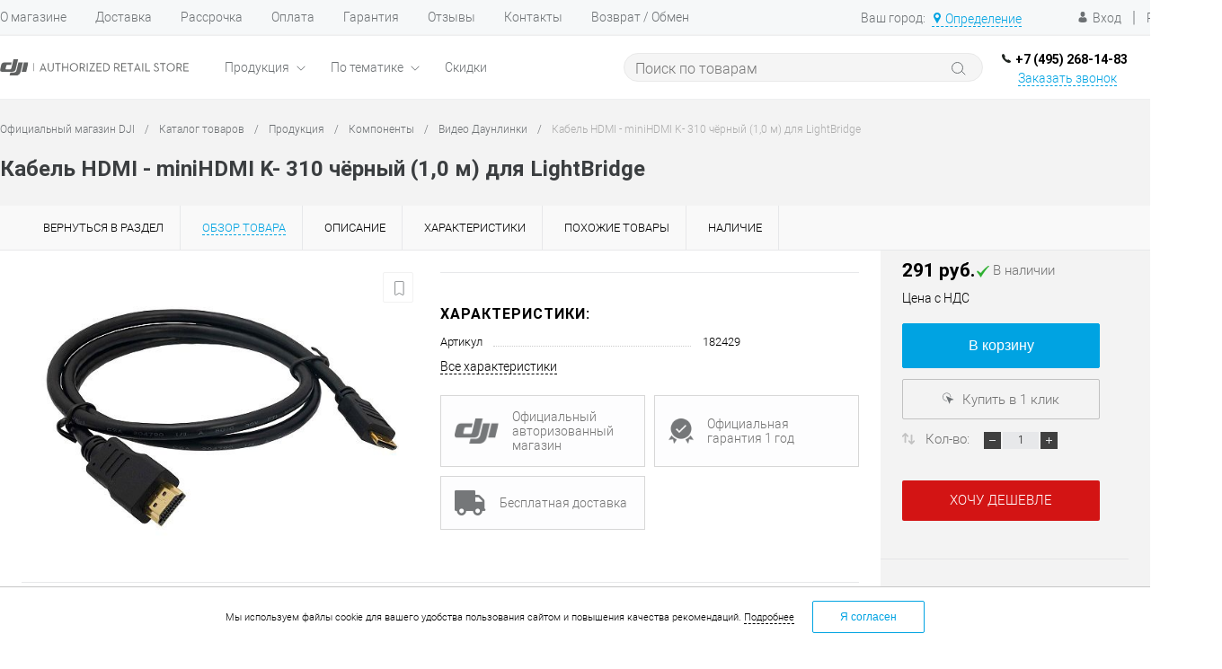

--- FILE ---
content_type: text/html; charset=UTF-8
request_url: https://www.djimsk.ru/catalog/products/components/video_daunlinki/kabel_hdmi_minihdmi_k_310_chyernyy_1_0_m_dlya_lightbridge.html
body_size: 53167
content:
    <!DOCTYPE html>
<html lang="ru">
    <head>
        <meta charset="UTF-8">
        <META NAME="viewport" content="width=device-width, initial-scale=1.0">
        <link rel="shortcut icon" type="image/x-icon" href="/local/templates/djimsk_ru_2019/images/favicon.ico"/>
        <meta http-equiv="X-UA-Compatible" content="IE=edge">
        <meta name="theme-color" content="#3498db">
        <meta name="yandex-verification" content="5b0cd8bc050e687f"/>
        <meta name="mailru-domain" content="ESAMjAdk3RUQPLSM"/>
                                                                                
                
                                                
        
        <meta http-equiv="Content-Type" content="text/html; charset=UTF-8" />
<meta name="robots" content="index, follow" />
<meta name="description" content="Купить Кабель HDMI - miniHDMI K- 310 чёрный (1,0 м) для LightBridge в официальном магазине DJI. Фирменная гарантия 12 месяцев" />
<link rel="canonical" href="https://www.djimsk.ru/catalog/products/components/video_daunlinki/kabel_hdmi_minihdmi_k_310_chyernyy_1_0_m_dlya_lightbridge.html" />
<script type="text/javascript" data-skip-moving="true">(function(w, d, n) {var cl = "bx-core";var ht = d.documentElement;var htc = ht ? ht.className : undefined;if (htc === undefined || htc.indexOf(cl) !== -1){return;}var ua = n.userAgent;if (/(iPad;)|(iPhone;)/i.test(ua)){cl += " bx-ios";}else if (/Windows/i.test(ua)){cl += ' bx-win';}else if (/Macintosh/i.test(ua)){cl += " bx-mac";}else if (/Linux/i.test(ua) && !/Android/i.test(ua)){cl += " bx-linux";}else if (/Android/i.test(ua)){cl += " bx-android";}cl += (/(ipad|iphone|android|mobile|touch)/i.test(ua) ? " bx-touch" : " bx-no-touch");cl += w.devicePixelRatio && w.devicePixelRatio >= 2? " bx-retina": " bx-no-retina";var ieVersion = -1;if (/AppleWebKit/.test(ua)){cl += " bx-chrome";}else if (/Opera/.test(ua)){cl += " bx-opera";}else if (/Firefox/.test(ua)){cl += " bx-firefox";}ht.className = htc ? htc + " " + cl : cl;})(window, document, navigator);</script>


<link href="/bitrix/js/intranet/intranet-common.min.css?166417308461199" type="text/css"  rel="stylesheet" />
<link href="/bitrix/js/ui/design-tokens/dist/ui.design-tokens.min.css?167324632122029" type="text/css"  rel="stylesheet" />
<link href="/bitrix/js/ui/fonts/opensans/ui.font.opensans.min.css?16641730292320" type="text/css"  rel="stylesheet" />
<link href="/bitrix/js/main/popup/dist/main.popup.bundle.min.css?168559558626598" type="text/css"  rel="stylesheet" />
<link href="/bitrix/js/ui/alerts/src/ui.alert.css?166417303330091" type="text/css"  rel="stylesheet" />
<link href="/bitrix/cache/css/s1/djimsk_ru_2019/page_81f2986954217197738bf39799d14b17/page_81f2986954217197738bf39799d14b17_v1.css?176929609296978" type="text/css"  rel="stylesheet" />
<link href="/bitrix/cache/css/s1/djimsk_ru_2019/template_be7d3b4e07f66d72aac4d8113534d78a/template_be7d3b4e07f66d72aac4d8113534d78a_v1.css?1769296083221557" type="text/css"  data-template-style="true" rel="stylesheet" />
<link href="/bitrix/panel/main/popup.min.css?167178077820774" type="text/css"  data-template-style="true"  rel="stylesheet" />







        <title>Кабель HDMI - miniHDMI K- 310 чёрный (1,0 м) для LightBridge</title>

                

        <!-- Yandex.Metrika counter -->
        <noscript>
        <div><img src="https://mc.yandex.ru/watch/43599544" style="position:absolute; left:-9999px;" alt=""/></div>
    </noscript> <!-- /Yandex.Metrika counter -->

    <script type="text/javascript" data-skip-moving="true">
        document.addEventListener('yacounter43599544inited', function () {
            ym(43599544, 'getClientID', function (clientID) {
                BX.ajax.runAction('skymec:ecommerce.analytics.saveYmClientId',
                    {
                        data: {'ymClientId': clientID}
                    });

                BX.ajax.runAction('skymec:ecommerce.analytics.calltracking',
                    {
                        data: {'ymClientId': clientID}
                    });
            });
        });
    </script>
    

                    
    </head>
<body class="loading index panels_white">

            <div id="panel">
            </div>
<div id="foundation">
    <div id="topHeader2">
        <div class="limiter">
            <div class="leftColumn">
                	<ul id="topMenu">
								<li><a href="/about/">О магазине</a></li>
										<li><a href="/about/delivery/">Доставка</a></li>
										<li><a href="/about/payments/kredit/">Рассрочка</a></li>
										<li><a href="/about/payments/">Оплата</a></li>
										<li><a href="/about/guaranty/">Гарантия</a></li>
										<li><a href="/reviews/">Отзывы</a></li>
										<li><a href="/about/contacts/">Контакты</a></li>
										<li><a href="/about/guaranty/#return">Возврат / Обмен</a></li>
					</ul>
            </div>
            <div class="rightColumn">
                <ul id="topGeo">
                    	<li>
	<div class="user-geo-position">
		<div class="user-geo-position-label">Ваш город:</div><div class="user-geo-position-value"><a href="#" class="user-geo-position-value-link">Определение</a></div>
	</div>
</li>

<li class="null">
	<div id="geo-location-window" class="hidden">
		<div class="geo-location-window-container">
			<div class="geo-location-window-container-bg">
				<div class="geo-location-window-heading">Выберите город <a href="#" class="geo-location-window-exit"></a></div>
				<div class="geo-location-window-wp">
											<div class="geo-location-window-list">
															<div class="geo-location-window-list-item">
									<a href="#" class="geo-location-window-list-item-link" data-id="129" data-parse-value="Москва"><span>Москва</span></a>
								</div>
															<div class="geo-location-window-list-item">
									<a href="#" class="geo-location-window-list-item-link" data-id="817" data-parse-value="Санкт-Петербург"><span>Санкт-Петербург</span></a>
								</div>
															<div class="geo-location-window-list-item">
									<a href="#" class="geo-location-window-list-item-link" data-id="1280" data-parse-value="Астрахань"><span>Астрахань</span></a>
								</div>
															<div class="geo-location-window-list-item">
									<a href="#" class="geo-location-window-list-item-link" data-id="2730" data-parse-value="Барнаул"><span>Барнаул</span></a>
								</div>
															<div class="geo-location-window-list-item">
									<a href="#" class="geo-location-window-list-item-link" data-id="3037" data-parse-value="Владивосток"><span>Владивосток</span></a>
								</div>
															<div class="geo-location-window-list-item">
									<a href="#" class="geo-location-window-list-item-link" data-id="635" data-parse-value="Брянск"><span>Брянск</span></a>
								</div>
															<div class="geo-location-window-list-item">
									<a href="#" class="geo-location-window-list-item-link" data-id="1160" data-parse-value="Волгоград"><span>Волгоград</span></a>
								</div>
															<div class="geo-location-window-list-item">
									<a href="#" class="geo-location-window-list-item-link" data-id="679" data-parse-value="Воронеж"><span>Воронеж</span></a>
								</div>
															<div class="geo-location-window-list-item">
									<a href="#" class="geo-location-window-list-item-link" data-id="2201" data-parse-value="Екатеринбург"><span>Екатеринбург</span></a>
								</div>
															<div class="geo-location-window-list-item">
									<a href="#" class="geo-location-window-list-item-link" data-id="2419" data-parse-value="Иркутск"><span>Иркутск</span></a>
								</div>
															<div class="geo-location-window-list-item">
									<a href="#" class="geo-location-window-list-item-link" data-id="1537" data-parse-value="Казань"><span>Казань</span></a>
								</div>
															<div class="geo-location-window-list-item">
									<a href="#" class="geo-location-window-list-item-link" data-id="1095" data-parse-value="Краснодар"><span>Краснодар</span></a>
								</div>
															<div class="geo-location-window-list-item">
									<a href="#" class="geo-location-window-list-item-link" data-id="2622" data-parse-value="Новосибирск"><span>Новосибирск</span></a>
								</div>
															<div class="geo-location-window-list-item">
									<a href="#" class="geo-location-window-list-item-link" data-id="2668" data-parse-value="Омск"><span>Омск</span></a>
								</div>
															<div class="geo-location-window-list-item">
									<a href="#" class="geo-location-window-list-item-link" data-id="1915" data-parse-value="Пенза"><span>Пенза</span></a>
								</div>
															<div class="geo-location-window-list-item">
									<a href="#" class="geo-location-window-list-item-link" data-id="1213" data-parse-value="Ростов-на-Дону"><span>Ростов-на-Дону</span></a>
								</div>
															<div class="geo-location-window-list-item">
									<a href="#" class="geo-location-window-list-item-link" data-id="1818" data-parse-value="Тольятти"><span>Тольятти</span></a>
								</div>
															<div class="geo-location-window-list-item">
									<a href="#" class="geo-location-window-list-item-link" data-id="2173" data-parse-value="Тюмень"><span>Тюмень</span></a>
								</div>
															<div class="geo-location-window-list-item">
									<a href="#" class="geo-location-window-list-item-link" data-id="2004" data-parse-value="Уфа"><span>Уфа</span></a>
								</div>
															<div class="geo-location-window-list-item">
									<a href="#" class="geo-location-window-list-item-link" data-id="606" data-parse-value="Ярославль"><span>Ярославль</span></a>
								</div>
													</div>
										<div class="geo-location-window-search">
						<input type="text" value="" placeholder="Выберите город" class="geo-location-window-search-input">
						<div class="geo-location-window-search-values-cn">
							<div class="geo-location-window-search-values"></div>
						</div>
					</div>
										<div class="geo-location-window-button-container">
						<a href="#" class="geo-location-window-button disabled">Запомнить город							<span id="geo-location-window-fast-loader">
								<span class="f_circleG" id="frotateG_01"></span>
								<span class="f_circleG" id="frotateG_02"></span>
								<span class="f_circleG" id="frotateG_03"></span>
								<span class="f_circleG" id="frotateG_04"></span>
								<span class="f_circleG" id="frotateG_05"></span>
								<span class="f_circleG" id="frotateG_06"></span>
								<span class="f_circleG" id="frotateG_07"></span>
								<span class="f_circleG" id="frotateG_08"></span>
							</span>
						</a>
					</div>
				</div>
			</div>
		</div>
	</div>
</li>

                </ul>
                <ul id="topService">
        	<li class="top-auth-login">
		<a href="/auth/" class="skymecModal" data-url='/auth/?ajax_mode=Y' data-height='auto' data-width='400' data-caption='Авторизация'>Вход</a>
	</li>
	<li class="top-auth-line">|</li>
	<li class="top-auth-register">
		<a href="/auth/" class="skymecModal" data-url='/auth/?register=yes&ajax_mode=Y' data-height='auto' data-width='400'
		   data-caption='Регистрация'>Регистрация</a>
	</li>
</ul>
            </div>
        </div>
    </div>
    <div id="subHeader2">
        <div class="limiter limiterNoPadding">
            <div class="subTable">
                <div class="topLeftBlock">
                    <div id="logo">
                        <a href="/"><img src="/local/templates/djimsk_ru_2019/images/logo.svg" alt=""></a>
                    </div>
                </div>

                <div class="topCenterBlock">
                    <div class="topMenuBlock">
                                    <div id="mainMenuStaticContainer">
            <div id="mainMenuContainer">
                <a href="/catalog/" class="minCatalogButton" id="catalogSlideButton">
                </a>
                <ul id="mainMenu">
                                                                <li class="eChild  activeDrop">
                                                        <a href="/catalog/products/"
                               class="menuLink dropdown ">
                                Продукция                            </a>
                                                            <div class="drop">
                                    <div class="limiter limiterNoPadding">

                                        <div class="innerMenu">
                                            <div class="innerMenuSection">
                                                <ul class="nextColumn">
                                                                                                            <li>
                                                            <a href="/catalog/products/mavic/"
                                                               data-sectionid="1-0"
                                                               class="menu2Link">
                                                                                                                                    <img class="menuProductPicture"
                                                                         data-src="/upload/uf/7b0/7b08933e037c43ac4904d1371d777f7e.svg"
                                                                         src="[data-uri]">
                                                                                                                                Mavic                                                            </a>
                                                        </li>
                                                                                                            <li>
                                                            <a href="/catalog/products/industrial/"
                                                               data-sectionid="1-1"
                                                               class="menu2Link">
                                                                                                                                    <img class="menuProductPicture"
                                                                         data-src="/upload/uf/a85/a858fe8b6adb8dbbaf606633ebc2dbd3.svg"
                                                                         src="[data-uri]">
                                                                                                                                Промышленные                                                            </a>
                                                        </li>
                                                                                                            <li>
                                                            <a href="/catalog/products/osmo/"
                                                               data-sectionid="1-2"
                                                               class="menu2Link">
                                                                                                                                    <img class="menuProductPicture"
                                                                         data-src="/upload/uf/2ea/2ea3cd4a7cf55756faaa44b701ea0ef1.svg"
                                                                         src="[data-uri]">
                                                                                                                                Osmo                                                            </a>
                                                        </li>
                                                                                                            <li>
                                                            <a href="/catalog/products/dji_fpv/"
                                                               data-sectionid="1-3"
                                                               class="menu2Link">
                                                                                                                                    <img class="menuProductPicture"
                                                                         data-src="/upload/uf/1f9/fpv.svg"
                                                                         src="[data-uri]">
                                                                                                                                DJI FPV                                                            </a>
                                                        </li>
                                                                                                            <li>
                                                            <a href="/catalog/products/avata/"
                                                               data-sectionid="1-4"
                                                               class="menu2Link">
                                                                                                                                    <img class="menuProductPicture"
                                                                         data-src="/upload/uf/5cb/6s8aiaf2fcq7aru5cu8hhwqwdue91e2g/avata.svg"
                                                                         src="[data-uri]">
                                                                                                                                Avata                                                            </a>
                                                        </li>
                                                                                                            <li>
                                                            <a href="/catalog/products/ronin/"
                                                               data-sectionid="1-5"
                                                               class="menu2Link">
                                                                                                                                    <img class="menuProductPicture"
                                                                         data-src="/upload/uf/2b7/2b7681e5943e23377aa2ffc14187ae30.svg"
                                                                         src="[data-uri]">
                                                                                                                                Ronin                                                            </a>
                                                        </li>
                                                                                                            <li>
                                                            <a href="/catalog/products/robomaster/"
                                                               data-sectionid="1-6"
                                                               class="menu2Link">
                                                                                                                                    <img class="menuProductPicture"
                                                                         data-src="/upload/uf/d55/d55d2509a7ab8b1fba581cab5c6bed21.svg"
                                                                         src="[data-uri]">
                                                                                                                                RoboMaster                                                            </a>
                                                        </li>
                                                                                                            <li>
                                                            <a href="/catalog/products/inspire/"
                                                               data-sectionid="1-7"
                                                               class="menu2Link">
                                                                                                                                    <img class="menuProductPicture"
                                                                         data-src="/upload/uf/b1c/b1cc0f509fceb425dab4d33e0faf76de.svg"
                                                                         src="[data-uri]">
                                                                                                                                Inspire                                                            </a>
                                                        </li>
                                                                                                            <li>
                                                            <a href="/catalog/products/phantom/"
                                                               data-sectionid="1-8"
                                                               class="menu2Link">
                                                                                                                                    <img class="menuProductPicture"
                                                                         data-src="/upload/uf/164/16448f03968cf94ebe2063c10b3588cf.svg"
                                                                         src="[data-uri]">
                                                                                                                                Phantom                                                            </a>
                                                        </li>
                                                                                                            <li>
                                                            <a href="/catalog/products/components/"
                                                               data-sectionid="1-9"
                                                               class="menu2Link selected">
                                                                                                                                    <img class="menuProductPicture"
                                                                         data-src="/upload/uf/59a/59a6b8a92ee16ed61e5123487ca60641.png"
                                                                         src="[data-uri]">
                                                                                                                                Компоненты                                                            </a>
                                                        </li>
                                                                                                            <li>
                                                            <a href="/catalog/products/online_videokursy/"
                                                               data-sectionid="1-10"
                                                               class="menu2Link">
                                                                                                                                    <img class="menuProductPicture"
                                                                         data-src="/upload/uf/b78/b78c732dba8f22ee671deeb1d3364147.svg"
                                                                         src="[data-uri]">
                                                                                                                                Видеокурсы                                                            </a>
                                                        </li>
                                                                                                            <li>
                                                            <a href="/catalog/products/dji_spare_parts/"
                                                               data-sectionid="1-11"
                                                               class="menu2Link">
                                                                                                                                    <img class="menuProductPicture"
                                                                         data-src="/upload/uf/28d/dji_spare-parts-icon.svg"
                                                                         src="[data-uri]">
                                                                                                                                Запчасти                                                            </a>
                                                        </li>
                                                                                                    </ul>
                                            </div>

                                                                                            <div class="innerMenuProduct dropdown"
                                                     data-sectionid="1-0">
                                                    <div class="innerMenuProductContainer">
                                                                                                                    <div class="menuProductSection">
                                                                <div class="menuProductSectionBlock">
                                                                    <div class="menuProductSectionName">
                                                                        DJI Air 3S                                                                    </div>
                                                                    <div class="menuProductSectionMore">
                                                                        <a href="/catalog/products/mavic/dji_air_3s/">Смотреть
                                                                            все</a>
                                                                    </div>
                                                                </div>
                                                                <div class="menuProductItemBlock">
                                                                                                                                            <div class="menuProductItemContainer">
                                                                            <a href="/catalog/products/mavic/dji_air_3s/kvadrokopter_dji_air_3s_fly_more_combo_dji_rc_2.html"
                                                                               class="menuProductItem">
                                                                                <div class="menuProductImage">
                                                                                    <img class="menuProductPicture"
                                                                                         width="100"
                                                                                         height="100"
                                                                                         src="/upload/resize_cache/iblock/697/4j9l6imbsdhhr88txygmri2ko79kzovx/100_100_1/kvadrokopter_dji_air_3s_fly_more_combo_dji_rc_2.jpg"
                                                                                         loading="lazy"
                                                                                    >
                                                                                </div>
                                                                                <div class="menuProductName">
                                                                                    Квадрокоптер DJI Air 3S Fly More Combo (DJI RC 2)                                                                                </div>
                                                                            </a>
                                                                        </div>
                                                                                                                                            <div class="menuProductItemContainer">
                                                                            <a href="/catalog/products/mavic/dji_air_3s/kvadrokopter_dji_air_3s_dji_rc_n3.html"
                                                                               class="menuProductItem">
                                                                                <div class="menuProductImage">
                                                                                    <img class="menuProductPicture"
                                                                                         width="100"
                                                                                         height="100"
                                                                                         src="/upload/resize_cache/iblock/bd5/5jt00v80gowxlu6y1n3px4vxmdm1b4j7/100_100_1/kvadrokopter_dji_air_3s_dji_rc_n3.jpg"
                                                                                         loading="lazy"
                                                                                    >
                                                                                </div>
                                                                                <div class="menuProductName">
                                                                                    Квадрокоптер DJI Air 3S (DJI RC-N3)                                                                                </div>
                                                                            </a>
                                                                        </div>
                                                                                                                                            <div class="menuProductItemContainer">
                                                                            <a href="/catalog/products/mavic/dji_air_3s/kvadrokopter_dji_air_3s_fly_more_combo_dji_rc_n3.html"
                                                                               class="menuProductItem">
                                                                                <div class="menuProductImage">
                                                                                    <img class="menuProductPicture"
                                                                                         width="100"
                                                                                         height="100"
                                                                                         src="/upload/resize_cache/iblock/e47/ousv13zakxmmy6mvb4ilqf1tkkjkp88u/100_100_1/kvadrokopter_dji_air_3s_fly_more_combo_dji_rc_n3.jpg"
                                                                                         loading="lazy"
                                                                                    >
                                                                                </div>
                                                                                <div class="menuProductName">
                                                                                    Квадрокоптер DJI Air 3S Fly More Combo (DJI RC-N3)                                                                                </div>
                                                                            </a>
                                                                        </div>
                                                                                                                                    </div>
                                                            </div>
                                                                                                                    <div class="menuProductSection">
                                                                <div class="menuProductSectionBlock">
                                                                    <div class="menuProductSectionName">
                                                                        DJI Air 2S                                                                    </div>
                                                                    <div class="menuProductSectionMore">
                                                                        <a href="/catalog/products/mavic/dji_air_2s/">Смотреть
                                                                            все</a>
                                                                    </div>
                                                                </div>
                                                                <div class="menuProductItemBlock">
                                                                                                                                            <div class="menuProductItemContainer">
                                                                            <a href="/catalog/products/mavic/dji_air_2s/kvadrokopter_dji_air_2s.html"
                                                                               class="menuProductItem">
                                                                                <div class="menuProductImage">
                                                                                    <img class="menuProductPicture"
                                                                                         width="100"
                                                                                         height="100"
                                                                                         src="/upload/resize_cache/iblock/128/euqmuf0kua0izj274zbtxmcz8qv92i1k/100_100_1/kvadrokopter_dji_air_2s.jpg"
                                                                                         loading="lazy"
                                                                                    >
                                                                                </div>
                                                                                <div class="menuProductName">
                                                                                    Квадрокоптер DJI AIR 2S                                                                                </div>
                                                                            </a>
                                                                        </div>
                                                                                                                                            <div class="menuProductItemContainer">
                                                                            <a href="/catalog/products/mavic/dji_air_2s/kvadrokopter_dji_air_2s_fly_more_combo.html"
                                                                               class="menuProductItem">
                                                                                <div class="menuProductImage">
                                                                                    <img class="menuProductPicture"
                                                                                         width="100"
                                                                                         height="100"
                                                                                         src="/upload/resize_cache/iblock/adf/i7c7jdgywjhyhhu1me2laevwy0i6epuq/100_100_1/kvadrokopter_dji_air_2s_fly_more_combo.jpg"
                                                                                         loading="lazy"
                                                                                    >
                                                                                </div>
                                                                                <div class="menuProductName">
                                                                                    Квадрокоптер DJI AIR 2S Fly More Combo                                                                                </div>
                                                                            </a>
                                                                        </div>
                                                                                                                                            <div class="menuProductItemContainer">
                                                                            <a href="/catalog/products/mavic/dji_air_2s/kvadrokopter_dji_air_2s_fly_more_combo_with_smart_controller.html"
                                                                               class="menuProductItem">
                                                                                <div class="menuProductImage">
                                                                                    <img class="menuProductPicture"
                                                                                         width="100"
                                                                                         height="100"
                                                                                         src="/upload/resize_cache/iblock/ae6/3dyha0v4efcojbz4woeositpitrkqd36/100_100_1/kvadrokopter_dji_air_2s_fly_more_combo_with_smart_controller.jpg"
                                                                                         loading="lazy"
                                                                                    >
                                                                                </div>
                                                                                <div class="menuProductName">
                                                                                    Квадрокоптер DJI AIR 2S Fly More Combo with Smart Controller                                                                                </div>
                                                                            </a>
                                                                        </div>
                                                                                                                                    </div>
                                                            </div>
                                                                                                                    <div class="menuProductSection">
                                                                <div class="menuProductSectionBlock">
                                                                    <div class="menuProductSectionName">
                                                                        Mavic 3 Classic                                                                    </div>
                                                                    <div class="menuProductSectionMore">
                                                                        <a href="/catalog/products/mavic/mavic_3_classic/">Смотреть
                                                                            все</a>
                                                                    </div>
                                                                </div>
                                                                <div class="menuProductItemBlock">
                                                                                                                                            <div class="menuProductItemContainer">
                                                                            <a href="/catalog/products/mavic/mavic_3_classic/kvadrokopter_dji_mavic_3_classic_drone_only.html"
                                                                               class="menuProductItem">
                                                                                <div class="menuProductImage">
                                                                                    <img class="menuProductPicture"
                                                                                         width="100"
                                                                                         height="100"
                                                                                         src="/upload/resize_cache/iblock/062/1bcdwro9rb4z2g9nssvccs9ymczxsbb5/100_100_1/kvadrokopter_dji_mavic_3_classic_drone_only.jpg"
                                                                                         loading="lazy"
                                                                                    >
                                                                                </div>
                                                                                <div class="menuProductName">
                                                                                    Квадрокоптер DJI Mavic 3 Classic (Drone Only)                                                                                </div>
                                                                            </a>
                                                                        </div>
                                                                                                                                            <div class="menuProductItemContainer">
                                                                            <a href="/catalog/products/mavic/mavic_3_classic/kvadrokopter_dji_mavic_3_classic_dji_rc_n1.html"
                                                                               class="menuProductItem">
                                                                                <div class="menuProductImage">
                                                                                    <img class="menuProductPicture"
                                                                                         width="100"
                                                                                         height="100"
                                                                                         src="/upload/resize_cache/iblock/1eb/nkvkubpbi9z3yjgoa6ybqajb5cjpue1p/100_100_1/kvadrokopter_dji_mavic_3_classic_dji_rc_n1.jpg"
                                                                                         loading="lazy"
                                                                                    >
                                                                                </div>
                                                                                <div class="menuProductName">
                                                                                    Квадрокоптер DJI Mavic 3 Classic (DJI RC-N1)                                                                                </div>
                                                                            </a>
                                                                        </div>
                                                                                                                                            <div class="menuProductItemContainer">
                                                                            <a href="/catalog/products/mavic/mavic_3_classic/kvadrokopter_dji_mavic_3_classic_dji_rc.html"
                                                                               class="menuProductItem">
                                                                                <div class="menuProductImage">
                                                                                    <img class="menuProductPicture"
                                                                                         width="100"
                                                                                         height="100"
                                                                                         src="/upload/resize_cache/iblock/85a/qzs33sw6yfic1ftybpcl9f3sbc1644sr/100_100_1/kvadrokopter_dji_mavic_3_classic_dji_rc.jpg"
                                                                                         loading="lazy"
                                                                                    >
                                                                                </div>
                                                                                <div class="menuProductName">
                                                                                    Квадрокоптер DJI Mavic 3 Classic (DJI RC)                                                                                </div>
                                                                            </a>
                                                                        </div>
                                                                                                                                    </div>
                                                            </div>
                                                                                                                    <div class="menuProductSection">
                                                                <div class="menuProductSectionBlock">
                                                                    <div class="menuProductSectionName">
                                                                        DJI Mini 3 Pro                                                                    </div>
                                                                    <div class="menuProductSectionMore">
                                                                        <a href="/catalog/products/mavic/dji_mini_3_pro/">Смотреть
                                                                            все</a>
                                                                    </div>
                                                                </div>
                                                                <div class="menuProductItemBlock">
                                                                                                                                            <div class="menuProductItemContainer">
                                                                            <a href="/catalog/products/mavic/dji_mini_3_pro/kvadrokopter_dji_mini_3_pro.html"
                                                                               class="menuProductItem">
                                                                                <div class="menuProductImage">
                                                                                    <img class="menuProductPicture"
                                                                                         width="100"
                                                                                         height="100"
                                                                                         src="/upload/resize_cache/iblock/cf4/j5kxqrihm4ula247wyichwtuml379kf7/100_100_1/kvadrokopter_dji_mini_3_pro.jpg"
                                                                                         loading="lazy"
                                                                                    >
                                                                                </div>
                                                                                <div class="menuProductName">
                                                                                    Квадрокоптер DJI Mini 3 Pro                                                                                </div>
                                                                            </a>
                                                                        </div>
                                                                                                                                            <div class="menuProductItemContainer">
                                                                            <a href="/catalog/products/mavic/dji_mini_3_pro/kvadrokopter_dji_mini_3_pro_dji_rc.html"
                                                                               class="menuProductItem">
                                                                                <div class="menuProductImage">
                                                                                    <img class="menuProductPicture"
                                                                                         width="100"
                                                                                         height="100"
                                                                                         src="/upload/resize_cache/iblock/16b/m9oqbj7lqeg5otz5vfdpvown0pr604uq/100_100_1/kvadrokopter_dji_mini_3_pro_dji_rc.jpg"
                                                                                         loading="lazy"
                                                                                    >
                                                                                </div>
                                                                                <div class="menuProductName">
                                                                                    Квадрокоптер DJI Mini 3 Pro (DJI RC)                                                                                </div>
                                                                            </a>
                                                                        </div>
                                                                                                                                            <div class="menuProductItemContainer">
                                                                            <a href="/catalog/products/mavic/dji_mini_3_pro/kvadrokopter_dji_mini_3_pro_no_rc.html"
                                                                               class="menuProductItem">
                                                                                <div class="menuProductImage">
                                                                                    <img class="menuProductPicture"
                                                                                         width="100"
                                                                                         height="100"
                                                                                         src="/upload/resize_cache/iblock/ef2/8xt81e8b93wy602ahmqnvaekeya2kpz8/100_100_1/kvadrokopter_dji_mini_3_pro_no_rc.jpg"
                                                                                         loading="lazy"
                                                                                    >
                                                                                </div>
                                                                                <div class="menuProductName">
                                                                                    Квадрокоптер DJI Mini 3 Pro (No RC)                                                                                </div>
                                                                            </a>
                                                                        </div>
                                                                                                                                    </div>
                                                            </div>
                                                                                                            </div>
                                                </div>

                                                                                                                                            <div class="innerMenuProduct  hide"
                                                     data-sectionid="1-1">
                                                    <div class="innerMenuProductContainer">
                                                                                                                    <div class="menuProductSection">
                                                                <div class="menuProductSectionBlock">
                                                                    <div class="menuProductSectionName">
                                                                        Matrice                                                                    </div>
                                                                    <div class="menuProductSectionMore">
                                                                        <a href="/catalog/products/industrial/matrice/">Смотреть
                                                                            все</a>
                                                                    </div>
                                                                </div>
                                                                <div class="menuProductItemBlock">
                                                                                                                                            <div class="menuProductItemContainer">
                                                                            <a href="/catalog/products/industrial/matrice/kvadrokopter_matrice_30t.html"
                                                                               class="menuProductItem">
                                                                                <div class="menuProductImage">
                                                                                    <img class="menuProductPicture"
                                                                                         width="100"
                                                                                         height="80"
                                                                                         src="/upload/resize_cache/iblock/f5e/1iu90pyk11zbnvv2zesfjg12gr1gyjtx/100_100_1/kvadrokopter_dji_matrice_30t.jpg"
                                                                                         loading="lazy"
                                                                                    >
                                                                                </div>
                                                                                <div class="menuProductName">
                                                                                    Квадрокоптер DJI MATRICE 30T                                                                                </div>
                                                                            </a>
                                                                        </div>
                                                                                                                                            <div class="menuProductItemContainer">
                                                                            <a href="/catalog/products/industrial/matrice/kvadrokopter_dji_matrice_350_rtk.html"
                                                                               class="menuProductItem">
                                                                                <div class="menuProductImage">
                                                                                    <img class="menuProductPicture"
                                                                                         width="100"
                                                                                         height="100"
                                                                                         src="/upload/resize_cache/iblock/656/6uy7cp1ulydir2fj06j8ndeiu4s5amdq/100_100_1/kvadrokopter_dji_matrice_350_rtk.jpg"
                                                                                         loading="lazy"
                                                                                    >
                                                                                </div>
                                                                                <div class="menuProductName">
                                                                                    Квадрокоптер DJI Matrice 350 RTK                                                                                </div>
                                                                            </a>
                                                                        </div>
                                                                                                                                            <div class="menuProductItemContainer">
                                                                            <a href="/catalog/products/industrial/matrice/kvadrokopter_dji_matrice_210_rtk_v2.html"
                                                                               class="menuProductItem">
                                                                                <div class="menuProductImage">
                                                                                    <img class="menuProductPicture"
                                                                                         width="100"
                                                                                         height="100"
                                                                                         src="/upload/resize_cache/iblock/b01/100_100_1/b01b9316054feb00c1efb2721e06958a.png"
                                                                                         loading="lazy"
                                                                                    >
                                                                                </div>
                                                                                <div class="menuProductName">
                                                                                    Квадрокоптер DJI Matrice 210 RTK V2                                                                                </div>
                                                                            </a>
                                                                        </div>
                                                                                                                                    </div>
                                                            </div>
                                                                                                                    <div class="menuProductSection">
                                                                <div class="menuProductSectionBlock">
                                                                    <div class="menuProductSectionName">
                                                                        Mavic 3 Enterprise                                                                    </div>
                                                                    <div class="menuProductSectionMore">
                                                                        <a href="/catalog/products/industrial/mavic_3_enterprise/">Смотреть
                                                                            все</a>
                                                                    </div>
                                                                </div>
                                                                <div class="menuProductItemBlock">
                                                                                                                                            <div class="menuProductItemContainer">
                                                                            <a href="/catalog/products/industrial/mavic_3_enterprise/kvadrokopter_dji_mavic_3_multispectral.html"
                                                                               class="menuProductItem">
                                                                                <div class="menuProductImage">
                                                                                    <img class="menuProductPicture"
                                                                                         width="100"
                                                                                         height="56"
                                                                                         src="/upload/resize_cache/iblock/fb9/wj8n46s7gek61cjw8vg1cqpi66aut947/100_100_1/kvadrokopter_dji_mavic_3_multispectral_universal_edition.jpg"
                                                                                         loading="lazy"
                                                                                    >
                                                                                </div>
                                                                                <div class="menuProductName">
                                                                                    Квадрокоптер DJI Mavic 3 Multispectral (Universal Edition)                                                                                </div>
                                                                            </a>
                                                                        </div>
                                                                                                                                            <div class="menuProductItemContainer">
                                                                            <a href="/catalog/products/industrial/mavic_3_enterprise/kvadrokopter_dji_mavic_3_enterprise_universal_edition.html"
                                                                               class="menuProductItem">
                                                                                <div class="menuProductImage">
                                                                                    <img class="menuProductPicture"
                                                                                         width="100"
                                                                                         height="56"
                                                                                         src="/upload/resize_cache/iblock/7a9/9n1r2kn363so7iaqy72cf3ldczmspsmf/100_100_1/kvadrokopter_dji_mavic_3_enterprise_universal_edition.png"
                                                                                         loading="lazy"
                                                                                    >
                                                                                </div>
                                                                                <div class="menuProductName">
                                                                                    Квадрокоптер DJI Mavic 3 Enterprise (Universal Edition)                                                                                </div>
                                                                            </a>
                                                                        </div>
                                                                                                                                            <div class="menuProductItemContainer">
                                                                            <a href="/catalog/products/industrial/mavic_3_enterprise/mavic_3_enter/kvadrokopter_dji_mavic_3_thermal_universal_edition.html"
                                                                               class="menuProductItem">
                                                                                <div class="menuProductImage">
                                                                                    <img class="menuProductPicture"
                                                                                         width="100"
                                                                                         height="56"
                                                                                         src="/upload/resize_cache/iblock/ab6/kib3kfvo859o7p1c6wjz05442reoemk2/100_100_1/kvadrokopter_dji_mavic_3_thermal_universal_edition.png"
                                                                                         loading="lazy"
                                                                                    >
                                                                                </div>
                                                                                <div class="menuProductName">
                                                                                    Квадрокоптер DJI Mavic 3 Thermal (Universal Edition)                                                                                </div>
                                                                            </a>
                                                                        </div>
                                                                                                                                    </div>
                                                            </div>
                                                                                                                    <div class="menuProductSection">
                                                                <div class="menuProductSectionBlock">
                                                                    <div class="menuProductSectionName">
                                                                        Phantom 4 RTK                                                                    </div>
                                                                    <div class="menuProductSectionMore">
                                                                        <a href="/catalog/products/industrial/phantom4/">Смотреть
                                                                            все</a>
                                                                    </div>
                                                                </div>
                                                                <div class="menuProductItemBlock">
                                                                                                                                            <div class="menuProductItemContainer">
                                                                            <a href="/catalog/products/industrial/phantom4/kvadrokopter_dji_phantom_4_rtk_sdk.html"
                                                                               class="menuProductItem">
                                                                                <div class="menuProductImage">
                                                                                    <img class="menuProductPicture"
                                                                                         width="100"
                                                                                         height="100"
                                                                                         src="/upload/resize_cache/iblock/d5c/100_100_1/d5cafc5fd85f68de8306cd7ecc778df2.png"
                                                                                         loading="lazy"
                                                                                    >
                                                                                </div>
                                                                                <div class="menuProductName">
                                                                                    Квадрокоптер DJI Phantom 4 RTK SDK                                                                                </div>
                                                                            </a>
                                                                        </div>
                                                                                                                                            <div class="menuProductItemContainer">
                                                                            <a href="/catalog/products/industrial/phantom4/kvadrokopter_dji_phantom_4_rtk_combo.html"
                                                                               class="menuProductItem">
                                                                                <div class="menuProductImage">
                                                                                    <img class="menuProductPicture"
                                                                                         width="100"
                                                                                         height="100"
                                                                                         src="/upload/resize_cache/iblock/41a/100_100_1/41ab6ddd95f6017ec88a32fcf7ad717a.png"
                                                                                         loading="lazy"
                                                                                    >
                                                                                </div>
                                                                                <div class="menuProductName">
                                                                                    Квадрокоптер DJI Phantom 4 RTK Combo                                                                                </div>
                                                                            </a>
                                                                        </div>
                                                                                                                                            <div class="menuProductItemContainer">
                                                                            <a href="/catalog/products/industrial/phantom4/kvadrokopter_s_mobilnoy_stantsiey_dji_phantom_4_rtk_d_rtk_2_mobile_station_combo.html"
                                                                               class="menuProductItem">
                                                                                <div class="menuProductImage">
                                                                                    <img class="menuProductPicture"
                                                                                         width="100"
                                                                                         height="100"
                                                                                         src="/upload/resize_cache/iblock/a1a/100_100_1/a1a829b97a007baca538be1bf876f9ec.png"
                                                                                         loading="lazy"
                                                                                    >
                                                                                </div>
                                                                                <div class="menuProductName">
                                                                                    Квадрокоптер с Мобильной станцией DJI Phantom 4 RTK + D-RTK 2 Mobile Station Combo                                                                                </div>
                                                                            </a>
                                                                        </div>
                                                                                                                                    </div>
                                                            </div>
                                                                                                                    <div class="menuProductSection">
                                                                <div class="menuProductSectionBlock">
                                                                    <div class="menuProductSectionName">
                                                                        P4 Multispectral                                                                    </div>
                                                                    <div class="menuProductSectionMore">
                                                                        <a href="/catalog/products/industrial/p4_multispectral/">Смотреть
                                                                            все</a>
                                                                    </div>
                                                                </div>
                                                                <div class="menuProductItemBlock">
                                                                                                                                            <div class="menuProductItemContainer">
                                                                            <a href="/catalog/products/industrial/p4_multispectral/kvadrokopter_dji_p4_multispectral.html"
                                                                               class="menuProductItem">
                                                                                <div class="menuProductImage">
                                                                                    <img class="menuProductPicture"
                                                                                         width="100"
                                                                                         height="100"
                                                                                         src="/upload/resize_cache/iblock/8c7/100_100_1/8c7cca28d3c7e4e47dd20d05d967e8b1.jpg"
                                                                                         loading="lazy"
                                                                                    >
                                                                                </div>
                                                                                <div class="menuProductName">
                                                                                    Квадрокоптер DJI P4 Multispectral                                                                                </div>
                                                                            </a>
                                                                        </div>
                                                                                                                                            <div class="menuProductItemContainer">
                                                                            <a href="/catalog/products/industrial/p4_multispectral/kvadrokopter_dji_p4_multispectral_d_rtk_2_high_precision_gnss_mobile_station_combo.html"
                                                                               class="menuProductItem">
                                                                                <div class="menuProductImage">
                                                                                    <img class="menuProductPicture"
                                                                                         width="100"
                                                                                         height="100"
                                                                                         src="/upload/resize_cache/iblock/881/100_100_1/881fa374989b5bddf3a83bd1c8bc6d27.jpg"
                                                                                         loading="lazy"
                                                                                    >
                                                                                </div>
                                                                                <div class="menuProductName">
                                                                                    Квадрокоптер DJI P4 Multispectral + D-RTK 2 High Precision GNSS Mobile Station Combo                                                                                </div>
                                                                            </a>
                                                                        </div>
                                                                                                                                    </div>
                                                            </div>
                                                                                                            </div>
                                                </div>

                                                                                                                                            <div class="innerMenuProduct  hide"
                                                     data-sectionid="1-2">
                                                    <div class="innerMenuProductContainer">
                                                                                                                    <div class="menuProductSection">
                                                                <div class="menuProductSectionBlock">
                                                                    <div class="menuProductSectionName">
                                                                        Action 5 Pro                                                                    </div>
                                                                    <div class="menuProductSectionMore">
                                                                        <a href="/catalog/products/osmo/action_5_pro/">Смотреть
                                                                            все</a>
                                                                    </div>
                                                                </div>
                                                                <div class="menuProductItemBlock">
                                                                                                                                            <div class="menuProductItemContainer">
                                                                            <a href="/catalog/products/osmo/action_5_pro/akshn_kamera_dji_osmo_action_5_pro.html"
                                                                               class="menuProductItem">
                                                                                <div class="menuProductImage">
                                                                                    <img class="menuProductPicture"
                                                                                         width="100"
                                                                                         height="100"
                                                                                         src="/upload/resize_cache/iblock/53a/i8lqpzacu9rogfe2rsg3mxjz5ls12qu9/100_100_1/ekshn_kamera_dji_osmo_action_5_pro_standard_combo.jpg"
                                                                                         loading="lazy"
                                                                                    >
                                                                                </div>
                                                                                <div class="menuProductName">
                                                                                    Экшн-камера DJI Osmo Action 5 Pro Standard Combo                                                                                </div>
                                                                            </a>
                                                                        </div>
                                                                                                                                    </div>
                                                            </div>
                                                                                                                    <div class="menuProductSection">
                                                                <div class="menuProductSectionBlock">
                                                                    <div class="menuProductSectionName">
                                                                        Action 3                                                                    </div>
                                                                    <div class="menuProductSectionMore">
                                                                        <a href="/catalog/products/osmo/dji_action_3/">Смотреть
                                                                            все</a>
                                                                    </div>
                                                                </div>
                                                                <div class="menuProductItemBlock">
                                                                                                                                            <div class="menuProductItemContainer">
                                                                            <a href="/catalog/products/osmo/dji_action_3/ekshn_kamera_dji_osmo_action_3_standard_combo.html"
                                                                               class="menuProductItem">
                                                                                <div class="menuProductImage">
                                                                                    <img class="menuProductPicture"
                                                                                         width="100"
                                                                                         height="100"
                                                                                         src="/upload/resize_cache/iblock/94f/7xpjqvg6z8qryjsihwqxx8kzq70kij2c/100_100_1/ekshn_kamera_dji_osmo_action_3_standard_combo.jpg"
                                                                                         loading="lazy"
                                                                                    >
                                                                                </div>
                                                                                <div class="menuProductName">
                                                                                    Экшн-камера DJI Osmo Action 3 Standard Combo                                                                                </div>
                                                                            </a>
                                                                        </div>
                                                                                                                                            <div class="menuProductItemContainer">
                                                                            <a href="/catalog/by-subject/dlya-sporta/sport_osmo_action/ekshn_kamera_dji_osmo_action_3_adventure_combo.html"
                                                                               class="menuProductItem">
                                                                                <div class="menuProductImage">
                                                                                    <img class="menuProductPicture"
                                                                                         width="100"
                                                                                         height="100"
                                                                                         src="/upload/resize_cache/iblock/142/dybyvr7o7ngoof0n9qfcdqdyuszh532d/100_100_1/ekshn_kamera_dji_osmo_action_3_adventure_combo.jpg"
                                                                                         loading="lazy"
                                                                                    >
                                                                                </div>
                                                                                <div class="menuProductName">
                                                                                    Экшн-камера DJI Osmo Action 3 Adventure Combo                                                                                </div>
                                                                            </a>
                                                                        </div>
                                                                                                                                    </div>
                                                            </div>
                                                                                                                    <div class="menuProductSection">
                                                                <div class="menuProductSectionBlock">
                                                                    <div class="menuProductSectionName">
                                                                        Osmo Mobile 7                                                                    </div>
                                                                    <div class="menuProductSectionMore">
                                                                        <a href="/catalog/products/osmo/osmo_mobile_7/">Смотреть
                                                                            все</a>
                                                                    </div>
                                                                </div>
                                                                <div class="menuProductItemBlock">
                                                                                                                                            <div class="menuProductItemContainer">
                                                                            <a href="/catalog/by-subject/dlya-puteshestviy/adv_osmo/stabilizator_dji_osmo_mobile_7.html"
                                                                               class="menuProductItem">
                                                                                <div class="menuProductImage">
                                                                                    <img class="menuProductPicture"
                                                                                         width="100"
                                                                                         height="100"
                                                                                         src="/upload/resize_cache/iblock/c4a/ubvanmqisxkg0c2op1o02cd4jjdelhhs/100_100_1/stabilizator_dji_osmo_mobile_7.jpg"
                                                                                         loading="lazy"
                                                                                    >
                                                                                </div>
                                                                                <div class="menuProductName">
                                                                                    Стабилизатор DJI Osmo Mobile 7                                                                                </div>
                                                                            </a>
                                                                        </div>
                                                                                                                                            <div class="menuProductItemContainer">
                                                                            <a href="/catalog/by-subject/dlya-puteshestviy/adv_osmo/stabilizator_dji_osmo_mobile_7p.html"
                                                                               class="menuProductItem">
                                                                                <div class="menuProductImage">
                                                                                    <img class="menuProductPicture"
                                                                                         width="100"
                                                                                         height="100"
                                                                                         src="/upload/resize_cache/iblock/5f5/g070pefgclzvwpz27ikhv56apn8b856l/100_100_1/stabilizator_dji_osmo_mobile_7p.jpg"
                                                                                         loading="lazy"
                                                                                    >
                                                                                </div>
                                                                                <div class="menuProductName">
                                                                                    Стабилизатор DJI Osmo Mobile 7P                                                                                </div>
                                                                            </a>
                                                                        </div>
                                                                                                                                    </div>
                                                            </div>
                                                                                                                    <div class="menuProductSection">
                                                                <div class="menuProductSectionBlock">
                                                                    <div class="menuProductSectionName">
                                                                        Osmo Mobile 6                                                                    </div>
                                                                    <div class="menuProductSectionMore">
                                                                        <a href="/catalog/products/osmo/osmo_mobile_6/">Смотреть
                                                                            все</a>
                                                                    </div>
                                                                </div>
                                                                <div class="menuProductItemBlock">
                                                                                                                                            <div class="menuProductItemContainer">
                                                                            <a href="/catalog/by-subject/dlya-sporta/sport_osmo/stabilizator_dji_osmo_mobile_6.html"
                                                                               class="menuProductItem">
                                                                                <div class="menuProductImage">
                                                                                    <img class="menuProductPicture"
                                                                                         width="100"
                                                                                         height="100"
                                                                                         src="/upload/resize_cache/iblock/47b/0l71ah6237yxz30jb16khm03adwbaxt8/100_100_1/stabilizator_dji_osmo_mobile_6.jpg"
                                                                                         loading="lazy"
                                                                                    >
                                                                                </div>
                                                                                <div class="menuProductName">
                                                                                    Стабилизатор DJI Osmo Mobile 6 черный                                                                                </div>
                                                                            </a>
                                                                        </div>
                                                                                                                                            <div class="menuProductItemContainer">
                                                                            <a href="/catalog/products/osmo/osmo_mobile_6/stabilizator_dji_osmo_mobile_6_vlog_combo.html"
                                                                               class="menuProductItem">
                                                                                <div class="menuProductImage">
                                                                                    <img class="menuProductPicture"
                                                                                         width="100"
                                                                                         height="100"
                                                                                         src="/upload/resize_cache/iblock/6d1/qhjf5207kdtmnvgn6exboqfqr1pk6lt5/100_100_1/stabilizator_dji_osmo_mobile_6_vlog_combo.jpg"
                                                                                         loading="lazy"
                                                                                    >
                                                                                </div>
                                                                                <div class="menuProductName">
                                                                                    Стабилизатор DJI Osmo Mobile 6 Vlog Combo                                                                                </div>
                                                                            </a>
                                                                        </div>
                                                                                                                                    </div>
                                                            </div>
                                                                                                            </div>
                                                </div>

                                                                                                                                            <div class="innerMenuProduct  hide"
                                                     data-sectionid="1-3">
                                                    <div class="innerMenuProductContainer">
                                                                                                                    <div class="menuProductSection">
                                                                <div class="menuProductSectionBlock">
                                                                    <div class="menuProductSectionName">
                                                                        DJI FPV                                                                    </div>
                                                                    <div class="menuProductSectionMore">
                                                                        <a href="/catalog/products/dji_fpv/dji_fpv_drones/">Смотреть
                                                                            все</a>
                                                                    </div>
                                                                </div>
                                                                <div class="menuProductItemBlock">
                                                                                                                                            <div class="menuProductItemContainer">
                                                                            <a href="/catalog/products/dji_fpv/dji_fpv_drones/kvadrokopter_dji_fpv_combo.html"
                                                                               class="menuProductItem">
                                                                                <div class="menuProductImage">
                                                                                    <img class="menuProductPicture"
                                                                                         width="100"
                                                                                         height="100"
                                                                                         src="/upload/resize_cache/iblock/239/100_100_1/kvadrokopter_dji_fpv_combo.png"
                                                                                         loading="lazy"
                                                                                    >
                                                                                </div>
                                                                                <div class="menuProductName">
                                                                                    Квадрокоптер DJI FPV Combo                                                                                </div>
                                                                            </a>
                                                                        </div>
                                                                                                                                            <div class="menuProductItemContainer">
                                                                            <a href="/catalog/products/dji_fpv/dji_fpv_drones/kvadrokopter_dji_fpv_drone_universal_edition.html"
                                                                               class="menuProductItem">
                                                                                <div class="menuProductImage">
                                                                                    <img class="menuProductPicture"
                                                                                         width="100"
                                                                                         height="100"
                                                                                         src="/upload/resize_cache/iblock/7ef/100_100_1/kvadrokopter_dji_fpv_drone_universal_edition.png"
                                                                                         loading="lazy"
                                                                                    >
                                                                                </div>
                                                                                <div class="menuProductName">
                                                                                    Квадрокоптер DJI FPV Drone (Universal Edition)                                                                                 </div>
                                                                            </a>
                                                                        </div>
                                                                                                                                    </div>
                                                            </div>
                                                                                                                    <div class="menuProductSection">
                                                                <div class="menuProductSectionBlock">
                                                                    <div class="menuProductSectionName">
                                                                        Аксессуары                                                                    </div>
                                                                    <div class="menuProductSectionMore">
                                                                        <a href="/catalog/products/dji_fpv/djifpv_accessories/">Смотреть
                                                                            все</a>
                                                                    </div>
                                                                </div>
                                                                <div class="menuProductItemBlock">
                                                                                                                                            <div class="menuProductItemContainer">
                                                                            <a href="/catalog/products/dji_fpv/djifpv_accessories/zashchita_stabilizatora_fpv_dji.html"
                                                                               class="menuProductItem">
                                                                                <div class="menuProductImage">
                                                                                    <img class="menuProductPicture"
                                                                                         width="100"
                                                                                         height="100"
                                                                                         src="/upload/resize_cache/iblock/940/100_100_1/zashchita_stabilizatora_fpv_dji.png"
                                                                                         loading="lazy"
                                                                                    >
                                                                                </div>
                                                                                <div class="menuProductName">
                                                                                    Защита стабилизатора DJI FPV Gimbal Protector                                                                                </div>
                                                                            </a>
                                                                        </div>
                                                                                                                                            <div class="menuProductItemContainer">
                                                                            <a href="/catalog/products/dji_fpv/zashchitnyy_keys_pgytech_dji_fpv_safety_carrying_case_p_24a_102.html"
                                                                               class="menuProductItem">
                                                                                <div class="menuProductImage">
                                                                                    <img class="menuProductPicture"
                                                                                         width="100"
                                                                                         height="100"
                                                                                         src="/upload/resize_cache/iblock/8b2/mrhrdwyu8p9w0nh0lj3q27lzrqy4d5zt/100_100_1/zashchitnyy_keys_pgytech_dji_fpv_safety_carrying_case_p_24a_102.jpg"
                                                                                         loading="lazy"
                                                                                    >
                                                                                </div>
                                                                                <div class="menuProductName">
                                                                                    Защитный кейс PGYTECH DJI FPV Safety Carrying Case P-24A-102                                                                                </div>
                                                                            </a>
                                                                        </div>
                                                                                                                                            <div class="menuProductItemContainer">
                                                                            <a href="/catalog/products/dji_fpv/djifpv_accessories/nabor_dlya_kursovoy_kamery_dji_fpv_fly_more.html"
                                                                               class="menuProductItem">
                                                                                <div class="menuProductImage">
                                                                                    <img class="menuProductPicture"
                                                                                         width="100"
                                                                                         height="100"
                                                                                         src="/upload/resize_cache/iblock/493/100_100_1/nabor_dlya_kursovoy_kamery_dji_fpv_fly_more.png"
                                                                                         loading="lazy"
                                                                                    >
                                                                                </div>
                                                                                <div class="menuProductName">
                                                                                    Комплект DJI FPV Fly More Kit                                                                                </div>
                                                                            </a>
                                                                        </div>
                                                                                                                                    </div>
                                                            </div>
                                                                                                            </div>
                                                </div>

                                                                                                                                            <div class="innerMenuProduct  hide"
                                                     data-sectionid="1-4">
                                                    <div class="innerMenuProductContainer">
                                                                                                                    <div class="menuProductSection">
                                                                <div class="menuProductSectionBlock">
                                                                    <div class="menuProductSectionName">
                                                                        Avata                                                                    </div>
                                                                    <div class="menuProductSectionMore">
                                                                        <a href="/catalog/products/avata/dji_avata_drones/">Смотреть
                                                                            все</a>
                                                                    </div>
                                                                </div>
                                                                <div class="menuProductItemBlock">
                                                                                                                                            <div class="menuProductItemContainer">
                                                                            <a href="/catalog/products/avata/kvadrokopter_dji_avata_no_rc.html"
                                                                               class="menuProductItem">
                                                                                <div class="menuProductImage">
                                                                                    <img class="menuProductPicture"
                                                                                         width="100"
                                                                                         height="100"
                                                                                         src="/upload/resize_cache/iblock/2a4/mkuiwfkhrky92l0jewep2fck5nfepv71/100_100_1/kvadrokopter_dji_avata_no_rc.jpg"
                                                                                         loading="lazy"
                                                                                    >
                                                                                </div>
                                                                                <div class="menuProductName">
                                                                                    Квадрокоптер DJI Avata (No RC)                                                                                </div>
                                                                            </a>
                                                                        </div>
                                                                                                                                            <div class="menuProductItemContainer">
                                                                            <a href="/catalog/products/avata/kvadrokopter_dji_avata_pro_view_combo.html"
                                                                               class="menuProductItem">
                                                                                <div class="menuProductImage">
                                                                                    <img class="menuProductPicture"
                                                                                         width="100"
                                                                                         height="100"
                                                                                         src="/upload/resize_cache/iblock/5c5/9uqcaw1dcrd0n1si2o571sazgv4al1rw/100_100_1/kvadrokopter_dji_avata_pro_view_combo.jpg"
                                                                                         loading="lazy"
                                                                                    >
                                                                                </div>
                                                                                <div class="menuProductName">
                                                                                    Квадрокоптер DJI Avata Pro-View Combo                                                                                </div>
                                                                            </a>
                                                                        </div>
                                                                                                                                            <div class="menuProductItemContainer">
                                                                            <a href="/catalog/products/avata/kvadrokopter_dji_avata_fly_smart_combo.html"
                                                                               class="menuProductItem">
                                                                                <div class="menuProductImage">
                                                                                    <img class="menuProductPicture"
                                                                                         width="100"
                                                                                         height="100"
                                                                                         src="/upload/resize_cache/iblock/72c/orsme8d7x73d7wkpdmqhopf0zfkshi3o/100_100_1/kvadrokopter_dji_avata_fly_smart_combo.jpg"
                                                                                         loading="lazy"
                                                                                    >
                                                                                </div>
                                                                                <div class="menuProductName">
                                                                                    Квадрокоптер DJI Avata Fly Smart Combo                                                                                </div>
                                                                            </a>
                                                                        </div>
                                                                                                                                    </div>
                                                            </div>
                                                                                                                    <div class="menuProductSection">
                                                                <div class="menuProductSectionBlock">
                                                                    <div class="menuProductSectionName">
                                                                        Аксессуары                                                                    </div>
                                                                    <div class="menuProductSectionMore">
                                                                        <a href="/catalog/products/avata/avata_accessories/">Смотреть
                                                                            все</a>
                                                                    </div>
                                                                </div>
                                                                <div class="menuProductItemBlock">
                                                                                                                                            <div class="menuProductItemContainer">
                                                                            <a href="/catalog/products/mavic/mavic-accessories/dlya_mavic_3/avtomobilnoe_z_u_dji_65w_car_charger.html"
                                                                               class="menuProductItem">
                                                                                <div class="menuProductImage">
                                                                                    <img class="menuProductPicture"
                                                                                         width="100"
                                                                                         height="67"
                                                                                         src="/upload/resize_cache/iblock/360/irb818qyf56qqncefdt11ls8tp73o68y/100_100_1/avtomobilnoe_z_u_dji_65w_car_charger.jpg"
                                                                                         loading="lazy"
                                                                                    >
                                                                                </div>
                                                                                <div class="menuProductName">
                                                                                    Автомобильное з/у DJI 65W Car Charger                                                                                </div>
                                                                            </a>
                                                                        </div>
                                                                                                                                            <div class="menuProductItemContainer">
                                                                            <a href="/catalog/products/avata/avata_accessories/ochki_virtualnoy_realnosti_s_pu_dji_goggels_2_motion_combo.html"
                                                                               class="menuProductItem">
                                                                                <div class="menuProductImage">
                                                                                    <img class="menuProductPicture"
                                                                                         width="100"
                                                                                         height="67"
                                                                                         src="/upload/resize_cache/iblock/81c/vp1q2pjgo6aukjataohk2i0d5t2djxuo/100_100_1/ochki_virtualnoy_realnosti_s_pu_dji_goggels_2_motion_combo.jpg"
                                                                                         loading="lazy"
                                                                                    >
                                                                                </div>
                                                                                <div class="menuProductName">
                                                                                    Очки виртуальной реальности с ПУ DJI Goggels 2 Motion Combo                                                                                </div>
                                                                            </a>
                                                                        </div>
                                                                                                                                            <div class="menuProductItemContainer">
                                                                            <a href="/catalog/products/dji_fpv/djifpv_accessories/pult_upravleniya_2_fpv_dji.html"
                                                                               class="menuProductItem">
                                                                                <div class="menuProductImage">
                                                                                    <img class="menuProductPicture"
                                                                                         width="100"
                                                                                         height="100"
                                                                                         src="/upload/resize_cache/iblock/913/100_100_1/pult_upravleniya_2_fpv_dji.png"
                                                                                         loading="lazy"
                                                                                    >
                                                                                </div>
                                                                                <div class="menuProductName">
                                                                                    Пульт управления DJI FPV Remote Controller 2                                                                                </div>
                                                                            </a>
                                                                        </div>
                                                                                                                                    </div>
                                                            </div>
                                                                                                            </div>
                                                </div>

                                                                                                                                            <div class="innerMenuProduct  hide"
                                                     data-sectionid="1-5">
                                                    <div class="innerMenuProductContainer">
                                                                                                                    <div class="menuProductSection">
                                                                <div class="menuProductSectionBlock">
                                                                    <div class="menuProductSectionName">
                                                                        Ronin 4D                                                                    </div>
                                                                    <div class="menuProductSectionMore">
                                                                        <a href="/catalog/products/ronin/ronin_4d/">Смотреть
                                                                            все</a>
                                                                    </div>
                                                                </div>
                                                                <div class="menuProductItemBlock">
                                                                                                                                            <div class="menuProductItemContainer">
                                                                            <a href="/catalog/products/ronin/ronin_4d/stabilizator_dji_ronin_4d_4_axis_cinema_camera_6k_combo.html"
                                                                               class="menuProductItem">
                                                                                <div class="menuProductImage">
                                                                                    <img class="menuProductPicture"
                                                                                         width="100"
                                                                                         height="72"
                                                                                         src="/upload/resize_cache/iblock/86e/9nsrf663obj5nkaq5cjcoy0pmdowxx3n/100_100_1/stabilizator_dji_ronin_4d_4_axis_cinema_camera_6k_combo.jpg"
                                                                                         loading="lazy"
                                                                                    >
                                                                                </div>
                                                                                <div class="menuProductName">
                                                                                    Стабилизатор DJI Ronin 4D 4-Axis Cinema Camera 6K Combo                                                                                </div>
                                                                            </a>
                                                                        </div>
                                                                                                                                            <div class="menuProductItemContainer">
                                                                            <a href="/catalog/products/ronin/ronin_4d/stabilizator_dji_ronin_4d_4_axis_cinema_camera_8k_combo.html"
                                                                               class="menuProductItem">
                                                                                <div class="menuProductImage">
                                                                                    <img class="menuProductPicture"
                                                                                         width="100"
                                                                                         height="72"
                                                                                         src="/upload/resize_cache/iblock/1db/9pfwsacszkzxzg7kn2dn3akaxofnkufv/100_100_1/stabilizator_dji_ronin_4d_4_axis_cinema_camera_8k_combo.jpg"
                                                                                         loading="lazy"
                                                                                    >
                                                                                </div>
                                                                                <div class="menuProductName">
                                                                                    Стабилизатор DJI Ronin 4D 4-Axis Cinema Camera 8K Combo                                                                                </div>
                                                                            </a>
                                                                        </div>
                                                                                                                                            <div class="menuProductItemContainer">
                                                                            <a href="/catalog/products/ronin/ronin_4d/stabilizator_dji_ronin_4d_flex.html"
                                                                               class="menuProductItem">
                                                                                <div class="menuProductImage">
                                                                                    <img class="menuProductPicture"
                                                                                         width="100"
                                                                                         height="100"
                                                                                         src="/upload/resize_cache/iblock/de6/kf20ug235ipto04iace21gfk69tcwz5f/100_100_1/stabilizator_dji_ronin_4d_flex.jpg"
                                                                                         loading="lazy"
                                                                                    >
                                                                                </div>
                                                                                <div class="menuProductName">
                                                                                    Выдвижная камера для подвеса DJI Ronin 4D Flex                                                                                </div>
                                                                            </a>
                                                                        </div>
                                                                                                                                    </div>
                                                            </div>
                                                                                                                    <div class="menuProductSection">
                                                                <div class="menuProductSectionBlock">
                                                                    <div class="menuProductSectionName">
                                                                        RS 3 Mini                                                                    </div>
                                                                    <div class="menuProductSectionMore">
                                                                        <a href="/catalog/products/ronin/rs_3_mini/">Смотреть
                                                                            все</a>
                                                                    </div>
                                                                </div>
                                                                <div class="menuProductItemBlock">
                                                                                                                                            <div class="menuProductItemContainer">
                                                                            <a href="/catalog/products/ronin/rs_3_mini/stabilizator_dji_rs_3_mini.html"
                                                                               class="menuProductItem">
                                                                                <div class="menuProductImage">
                                                                                    <img class="menuProductPicture"
                                                                                         width="100"
                                                                                         height="100"
                                                                                         src="/upload/resize_cache/iblock/8fe/ipf4plj0qjr25ix59f0eoqmr0yg96pqb/100_100_1/stabilizator_dji_rs_3_mini.jpg"
                                                                                         loading="lazy"
                                                                                    >
                                                                                </div>
                                                                                <div class="menuProductName">
                                                                                    Стабилизатор DJI RS 3 Mini                                                                                </div>
                                                                            </a>
                                                                        </div>
                                                                                                                                    </div>
                                                            </div>
                                                                                                                    <div class="menuProductSection">
                                                                <div class="menuProductSectionBlock">
                                                                    <div class="menuProductSectionName">
                                                                        RS 3                                                                    </div>
                                                                    <div class="menuProductSectionMore">
                                                                        <a href="/catalog/products/ronin/dji_rs_3/">Смотреть
                                                                            все</a>
                                                                    </div>
                                                                </div>
                                                                <div class="menuProductItemBlock">
                                                                                                                                            <div class="menuProductItemContainer">
                                                                            <a href="/catalog/products/ronin/dji_rs_3/stabilizator_dji_rs_3_combo.html"
                                                                               class="menuProductItem">
                                                                                <div class="menuProductImage">
                                                                                    <img class="menuProductPicture"
                                                                                         width="100"
                                                                                         height="100"
                                                                                         src="/upload/resize_cache/iblock/b7f/u62k1f0t72j57973uf89mxedg2j6o9ad/100_100_1/stabilizator_dji_rs_3_combo.jpg"
                                                                                         loading="lazy"
                                                                                    >
                                                                                </div>
                                                                                <div class="menuProductName">
                                                                                    Стабилизатор DJI RS 3 Combo, черный                                                                                </div>
                                                                            </a>
                                                                        </div>
                                                                                                                                            <div class="menuProductItemContainer">
                                                                            <a href="/catalog/products/ronin/dji_rs_3/stabilizator_dji_rs_3_pro_combo.html"
                                                                               class="menuProductItem">
                                                                                <div class="menuProductImage">
                                                                                    <img class="menuProductPicture"
                                                                                         width="100"
                                                                                         height="100"
                                                                                         src="/upload/resize_cache/iblock/393/hy4zq4lr17ncmj1vj0t8xe1gjp0xc7jz/100_100_1/stabilizator_dji_rs_3_pro_combo.jpg"
                                                                                         loading="lazy"
                                                                                    >
                                                                                </div>
                                                                                <div class="menuProductName">
                                                                                    Стабилизатор DJI RS 3 Pro Combo                                                                                </div>
                                                                            </a>
                                                                        </div>
                                                                                                                                            <div class="menuProductItemContainer">
                                                                            <a href="/catalog/products/ronin/dji_rs_3/stabilizator_dji_rs_3.html"
                                                                               class="menuProductItem">
                                                                                <div class="menuProductImage">
                                                                                    <img class="menuProductPicture"
                                                                                         width="100"
                                                                                         height="100"
                                                                                         src="/upload/resize_cache/iblock/bc5/omdfli4g320y0avzi7ghz52pcpaerktd/100_100_1/stabilizator_dji_rs_3.jpg"
                                                                                         loading="lazy"
                                                                                    >
                                                                                </div>
                                                                                <div class="menuProductName">
                                                                                    Стабилизатор DJI RS 3                                                                                </div>
                                                                            </a>
                                                                        </div>
                                                                                                                                    </div>
                                                            </div>
                                                                                                                    <div class="menuProductSection">
                                                                <div class="menuProductSectionBlock">
                                                                    <div class="menuProductSectionName">
                                                                        RS 2                                                                    </div>
                                                                    <div class="menuProductSectionMore">
                                                                        <a href="/catalog/products/ronin/dji_rs_2/">Смотреть
                                                                            все</a>
                                                                    </div>
                                                                </div>
                                                                <div class="menuProductItemBlock">
                                                                                                                                            <div class="menuProductItemContainer">
                                                                            <a href="/catalog/products/ronin/dji_rs_2/stabilizator_dji_rs_2.html"
                                                                               class="menuProductItem">
                                                                                <div class="menuProductImage">
                                                                                    <img class="menuProductPicture"
                                                                                         width="100"
                                                                                         height="100"
                                                                                         src="/upload/resize_cache/iblock/2a9/100_100_1/stabilizator_dji_rs_2.png"
                                                                                         loading="lazy"
                                                                                    >
                                                                                </div>
                                                                                <div class="menuProductName">
                                                                                    Стабилизатор DJI RS 2                                                                                </div>
                                                                            </a>
                                                                        </div>
                                                                                                                                            <div class="menuProductItemContainer">
                                                                            <a href="/catalog/products/ronin/dji_rs_2/stabilizator_dji_rs_2_pro_combo.html"
                                                                               class="menuProductItem">
                                                                                <div class="menuProductImage">
                                                                                    <img class="menuProductPicture"
                                                                                         width="100"
                                                                                         height="100"
                                                                                         src="/upload/resize_cache/iblock/2f5/100_100_1/stabilizator_dji_rs_2_pro_combo.png"
                                                                                         loading="lazy"
                                                                                    >
                                                                                </div>
                                                                                <div class="menuProductName">
                                                                                    Стабилизатор DJI RS 2 Pro Combo                                                                                </div>
                                                                            </a>
                                                                        </div>
                                                                                                                                    </div>
                                                            </div>
                                                                                                            </div>
                                                </div>

                                                                                                                                            <div class="innerMenuProduct  hide"
                                                     data-sectionid="1-6">
                                                    <div class="innerMenuProductContainer">
                                                                                                                    <div class="menuProductSection">
                                                                <div class="menuProductSectionBlock">
                                                                    <div class="menuProductSectionName">
                                                                        RoboMaster                                                                    </div>
                                                                    <div class="menuProductSectionMore">
                                                                        <a href="/catalog/products/robomaster/">Смотреть
                                                                            все</a>
                                                                    </div>
                                                                </div>
                                                                <div class="menuProductItemBlock">
                                                                                                                                            <div class="menuProductItemContainer">
                                                                            <a href="/catalog/products/robomaster/konteyner_dji_robomaster_s1_part_13_gel_bead_container.html"
                                                                               class="menuProductItem">
                                                                                <div class="menuProductImage">
                                                                                    <img class="menuProductPicture"
                                                                                         width="100"
                                                                                         height="67"
                                                                                         src="/upload/resize_cache/iblock/655/nlks778kdnuq4mg5ollb3w5hdlrrgxaf/100_100_1/konteyner_dji_robomaster_s1_part_13_gel_bead_container.jpg"
                                                                                         loading="lazy"
                                                                                    >
                                                                                </div>
                                                                                <div class="menuProductName">
                                                                                    Контейнер DJI RoboMaster S1 Part 13 Gel Bead Container                                                                                </div>
                                                                            </a>
                                                                        </div>
                                                                                                                                    </div>
                                                            </div>
                                                                                                            </div>
                                                </div>

                                                                                                                                            <div class="innerMenuProduct  hide"
                                                     data-sectionid="1-7">
                                                    <div class="innerMenuProductContainer">
                                                                                                                    <div class="menuProductSection">
                                                                <div class="menuProductSectionBlock">
                                                                    <div class="menuProductSectionName">
                                                                        Inspire 3                                                                    </div>
                                                                    <div class="menuProductSectionMore">
                                                                        <a href="/catalog/products/inspire/inspire_3/">Смотреть
                                                                            все</a>
                                                                    </div>
                                                                </div>
                                                                <div class="menuProductItemBlock">
                                                                                                                                            <div class="menuProductItemContainer">
                                                                            <a href="/catalog/products/inspire/inspire_3/kvadrokopter_dji_inspire_3.html"
                                                                               class="menuProductItem">
                                                                                <div class="menuProductImage">
                                                                                    <img class="menuProductPicture"
                                                                                         width="100"
                                                                                         height="100"
                                                                                         src="/upload/resize_cache/iblock/e18/qq1v30xedln2e0bgk83wxrwnxlfpcf0r/100_100_1/kvadrokopter_dji_inspire_3.jpg"
                                                                                         loading="lazy"
                                                                                    >
                                                                                </div>
                                                                                <div class="menuProductName">
                                                                                    Квадрокоптер DJI Inspire 3                                                                                </div>
                                                                            </a>
                                                                        </div>
                                                                                                                                    </div>
                                                            </div>
                                                                                                                    <div class="menuProductSection">
                                                                <div class="menuProductSectionBlock">
                                                                    <div class="menuProductSectionName">
                                                                        Inspire 2                                                                    </div>
                                                                    <div class="menuProductSectionMore">
                                                                        <a href="/catalog/products/inspire/inspire_2/">Смотреть
                                                                            все</a>
                                                                    </div>
                                                                </div>
                                                                <div class="menuProductItemBlock">
                                                                                                                                            <div class="menuProductItemContainer">
                                                                            <a href="/catalog/products/inspire/inspire_2/kvadrokopter_dji_inspire2_x7_standard_kit_eu_rh.html"
                                                                               class="menuProductItem">
                                                                                <div class="menuProductImage">
                                                                                    <img class="menuProductPicture"
                                                                                         width="100"
                                                                                         height="100"
                                                                                         src="/upload/resize_cache/iblock/45c/100_100_1/kvadrokopter_dji_inspire2_x7_standard_kit_eu_rh.png"
                                                                                         loading="lazy"
                                                                                    >
                                                                                </div>
                                                                                <div class="menuProductName">
                                                                                    Квадрокоптер DJI Inspire 2 X7 Standard Kit (EU) (RH)                                                                                </div>
                                                                            </a>
                                                                        </div>
                                                                                                                                            <div class="menuProductItemContainer">
                                                                            <a href="/catalog/products/inspire/inspire_2/kvadrokopter_dji_inspire_2_bez_videokamery.html"
                                                                               class="menuProductItem">
                                                                                <div class="menuProductImage">
                                                                                    <img class="menuProductPicture"
                                                                                         width="100"
                                                                                         height="100"
                                                                                         src="/upload/resize_cache/iblock/73a/100_100_1/kvadrokopter_dji_inspire_2_bez_videokamery.png"
                                                                                         loading="lazy"
                                                                                    >
                                                                                </div>
                                                                                <div class="menuProductName">
                                                                                    Квадрокоптер DJI Inspire 2 (без видеокамеры)                                                                                </div>
                                                                            </a>
                                                                        </div>
                                                                                                                                            <div class="menuProductItemContainer">
                                                                            <a href="/catalog/products/inspire/inspire_2/kvadrokopter_dji_inspire_2_kombo_x5s_240ssd_rider_bez_litsenzii.html"
                                                                               class="menuProductItem">
                                                                                <div class="menuProductImage">
                                                                                    <img class="menuProductPicture"
                                                                                         width="100"
                                                                                         height="100"
                                                                                         src="/upload/resize_cache/iblock/527/100_100_1/5276de750539baf4e017eaac006a1fb8.png"
                                                                                         loading="lazy"
                                                                                    >
                                                                                </div>
                                                                                <div class="menuProductName">
                                                                                    Квадрокоптер DJI Inspire 2 комбо (X5S, 240ssd+ридер, без лицензии)                                                                                </div>
                                                                            </a>
                                                                        </div>
                                                                                                                                    </div>
                                                            </div>
                                                                                                                    <div class="menuProductSection">
                                                                <div class="menuProductSectionBlock">
                                                                    <div class="menuProductSectionName">
                                                                        Inspire 1                                                                    </div>
                                                                    <div class="menuProductSectionMore">
                                                                        <a href="/catalog/products/inspire/inspire_1/">Смотреть
                                                                            все</a>
                                                                    </div>
                                                                </div>
                                                                <div class="menuProductItemBlock">
                                                                                                                                            <div class="menuProductItemContainer">
                                                                            <a href="/catalog/products/inspire/inspire_1/kvadrokopter_dji_inspire_1_aircraft_part58_bez_kamery_pulta_d_u_akkumulyatora_i_z_u.html"
                                                                               class="menuProductItem">
                                                                                <div class="menuProductImage">
                                                                                    <img class="menuProductPicture"
                                                                                         width="100"
                                                                                         height="100"
                                                                                         src="/upload/resize_cache/iblock/4d6/100_100_1/4d62b1aaf2a992859e4a535519a12d9a.jpg"
                                                                                         loading="lazy"
                                                                                    >
                                                                                </div>
                                                                                <div class="menuProductName">
                                                                                    Квадрокоптер DJI inspire 1 Aircraft (без камеры, пульта д/у, аккумулятора и з/у) (Part58)                                                                                </div>
                                                                            </a>
                                                                        </div>
                                                                                                                                    </div>
                                                            </div>
                                                                                                                    <div class="menuProductSection">
                                                                <div class="menuProductSectionBlock">
                                                                    <div class="menuProductSectionName">
                                                                        Аксессуары                                                                    </div>
                                                                    <div class="menuProductSectionMore">
                                                                        <a href="/catalog/products/inspire/zapchasti_inspire/">Смотреть
                                                                            все</a>
                                                                    </div>
                                                                </div>
                                                                <div class="menuProductItemBlock">
                                                                                                                                            <div class="menuProductItemContainer">
                                                                            <a href="/catalog/products/inspire/zapchasti_inspire/inspire_2_zapchasti/akkumulyator_dji_inspire_2_tb50_battery_part05_part17.html"
                                                                               class="menuProductItem">
                                                                                <div class="menuProductImage">
                                                                                    <img class="menuProductPicture"
                                                                                         width="100"
                                                                                         height="100"
                                                                                         src="/upload/resize_cache/iblock/ea2/100_100_1/ea2d54debef0a3a2c21199e68bdd2095.png"
                                                                                         loading="lazy"
                                                                                    >
                                                                                </div>
                                                                                <div class="menuProductName">
                                                                                    Аккумулятор DJI Inspire 2 - TB50 battery  (Part05; Part17; Ronin2 Part6)                                                                                </div>
                                                                            </a>
                                                                        </div>
                                                                                                                                            <div class="menuProductItemContainer">
                                                                            <a href="/catalog/products/inspire/zapchasti_inspire/inspire_2_zapchasti/propellery_dji_inspire_2_1550t_part06.html"
                                                                               class="menuProductItem">
                                                                                <div class="menuProductImage">
                                                                                    <img class="menuProductPicture"
                                                                                         width="100"
                                                                                         height="100"
                                                                                         src="/upload/resize_cache/iblock/09f/100_100_1/09f0be66a5af129763842536e966eb5e.png"
                                                                                         loading="lazy"
                                                                                    >
                                                                                </div>
                                                                                <div class="menuProductName">
                                                                                    Пропеллеры DJI Inspire 2 - 1550T (Part6)                                                                                </div>
                                                                            </a>
                                                                        </div>
                                                                                                                                            <div class="menuProductItemContainer">
                                                                            <a href="/catalog/products/inspire/zapchasti_inspire/inspire_2_zapchasti/pult_upravleniya_dji_inspire_2_remote_controller_part04.html"
                                                                               class="menuProductItem">
                                                                                <div class="menuProductImage">
                                                                                    <img class="menuProductPicture"
                                                                                         width="100"
                                                                                         height="100"
                                                                                         src="/upload/resize_cache/iblock/438/100_100_1/438b5fee283fd8254589cb78304ca8ed.png"
                                                                                         loading="lazy"
                                                                                    >
                                                                                </div>
                                                                                <div class="menuProductName">
                                                                                    Пульт управления DJI Inspire 2 Remote controller (Part4)                                                                                </div>
                                                                            </a>
                                                                        </div>
                                                                                                                                    </div>
                                                            </div>
                                                                                                            </div>
                                                </div>

                                                                                                                                            <div class="innerMenuProduct  hide"
                                                     data-sectionid="1-8">
                                                    <div class="innerMenuProductContainer">
                                                                                                                    <div class="menuProductSection">
                                                                <div class="menuProductSectionBlock">
                                                                    <div class="menuProductSectionName">
                                                                        Phantom 4 Pro/Pro+                                                                    </div>
                                                                    <div class="menuProductSectionMore">
                                                                        <a href="/catalog/products/phantom/phantom_4_pro/">Смотреть
                                                                            все</a>
                                                                    </div>
                                                                </div>
                                                                <div class="menuProductItemBlock">
                                                                                                                                            <div class="menuProductItemContainer">
                                                                            <a href="/catalog/products/phantom/phantom_4_pro/kvadrokopter_dji_phantom_4_pro_plus_v2_0_s_monitorom.html"
                                                                               class="menuProductItem">
                                                                                <div class="menuProductImage">
                                                                                    <img class="menuProductPicture"
                                                                                         width="100"
                                                                                         height="100"
                                                                                         src="/upload/resize_cache/iblock/d84/100_100_1/d8430ba10f7de3859ee3f3af090d7afa.png"
                                                                                         loading="lazy"
                                                                                    >
                                                                                </div>
                                                                                <div class="menuProductName">
                                                                                    Квадрокоптер DJI Phantom 4 Pro+ (PLUS) V2.0 с монитором                                                                                </div>
                                                                            </a>
                                                                        </div>
                                                                                                                                            <div class="menuProductItemContainer">
                                                                            <a href="/catalog/products/phantom/phantom_4_pro/kvadrokopter_dji_phantom_4_pro_v2_0.html"
                                                                               class="menuProductItem">
                                                                                <div class="menuProductImage">
                                                                                    <img class="menuProductPicture"
                                                                                         width="100"
                                                                                         height="100"
                                                                                         src="/upload/resize_cache/iblock/147/100_100_1/14737981f999b894bb23c1973c00ec7f.png"
                                                                                         loading="lazy"
                                                                                    >
                                                                                </div>
                                                                                <div class="menuProductName">
                                                                                    Квадрокоптер DJI Phantom 4 Pro V2.0                                                                                </div>
                                                                            </a>
                                                                        </div>
                                                                                                                                    </div>
                                                            </div>
                                                                                                                    <div class="menuProductSection">
                                                                <div class="menuProductSectionBlock">
                                                                    <div class="menuProductSectionName">
                                                                        Аксессуары                                                                    </div>
                                                                    <div class="menuProductSectionMore">
                                                                        <a href="/catalog/products/phantom/phantom_accessories/">Смотреть
                                                                            все</a>
                                                                    </div>
                                                                </div>
                                                                <div class="menuProductItemBlock">
                                                                                                                                            <div class="menuProductItemContainer">
                                                                            <a href="/catalog/products/phantom/phantom_accessories/phantom_4/akkumulyator_li_pol_15_2v_5870mah_4s1p_dlya_phantom_4_4_pro_part64.html"
                                                                               class="menuProductItem">
                                                                                <div class="menuProductImage">
                                                                                    <img class="menuProductPicture"
                                                                                         width="100"
                                                                                         height="100"
                                                                                         src="/upload/resize_cache/iblock/2d6/100_100_1/2d6a334da8778d8eac73e20fd163f50c.png"
                                                                                         loading="lazy"
                                                                                    >
                                                                                </div>
                                                                                <div class="menuProductName">
                                                                                    DJI Аккумулятор Li-pol 15.2V 5870mAh, 4s1p для Phantom 4/ 4 PRO (Part64)                                                                                 </div>
                                                                            </a>
                                                                        </div>
                                                                                                                                            <div class="menuProductItemContainer">
                                                                            <a href="/catalog/products/phantom/phantom_accessories/phantom_4/chekhol_kamuflyazhnyy_zelenyy_dlya_phantom_4_wrap_pack_camo_green_part59.html"
                                                                               class="menuProductItem">
                                                                                <div class="menuProductImage">
                                                                                    <img class="menuProductPicture"
                                                                                         width="100"
                                                                                         height="100"
                                                                                         src="/upload/resize_cache/iblock/7a3/100_100_1/7a3ba84a0a75d5a0c357e50c515b3a0a.png"
                                                                                         loading="lazy"
                                                                                    >
                                                                                </div>
                                                                                <div class="menuProductName">
                                                                                    DJI Чехол (камуфляжный зеленый) для Phantom 4 Wrap Pack (Camo Green) (Part59)                                                                                </div>
                                                                            </a>
                                                                        </div>
                                                                                                                                    </div>
                                                            </div>
                                                                                                            </div>
                                                </div>

                                                                                                                                            <div class="innerMenuProduct  hide"
                                                     data-sectionid="1-9">
                                                    <div class="innerMenuProductContainer">
                                                                                                                    <div class="menuProductSection">
                                                                <div class="menuProductSectionBlock">
                                                                    <div class="menuProductSectionName">
                                                                        Зарядные станции                                                                    </div>
                                                                    <div class="menuProductSectionMore">
                                                                        <a href="/catalog/products/components/zaryadnye_stantsii/">Смотреть
                                                                            все</a>
                                                                    </div>
                                                                </div>
                                                                <div class="menuProductItemBlock">
                                                                                                                                            <div class="menuProductItemContainer">
                                                                            <a href="/catalog/products/components/zaryadnye_stantsii/keys_ecoflow_protective_case_for_river_eftc1.html"
                                                                               class="menuProductItem">
                                                                                <div class="menuProductImage">
                                                                                    <img class="menuProductPicture"
                                                                                         width="100"
                                                                                         height="100"
                                                                                         src="/upload/resize_cache/iblock/c34/100_100_1/c341761ba762bb19dbfb7fb32b02bd12.png"
                                                                                         loading="lazy"
                                                                                    >
                                                                                </div>
                                                                                <div class="menuProductName">
                                                                                    Кейс Ecoflow Protective Case for RIVER (EFTC1)                                                                                </div>
                                                                            </a>
                                                                        </div>
                                                                                                                                            <div class="menuProductItemContainer">
                                                                            <a href="/catalog/products/dji_spare_parts/repair_phantom_4/z_u_dlya_4_akkumulyatorov_dlya_dji_phantom_4.html"
                                                                               class="menuProductItem">
                                                                                <div class="menuProductImage">
                                                                                    <img class="menuProductPicture"
                                                                                         width="100"
                                                                                         height="67"
                                                                                         src="/upload/resize_cache/iblock/416/0y7xnhmf79qxt1h61siwc6oadtr0x8hv/100_100_1/z_u_dlya_4_akkumulyatorov_dlya_dji_phantom_4.png"
                                                                                         loading="lazy"
                                                                                    >
                                                                                </div>
                                                                                <div class="menuProductName">
                                                                                    З/У для 4 аккумуляторов  для DJI Phantom 4                                                                                </div>
                                                                            </a>
                                                                        </div>
                                                                                                                                            <div class="menuProductItemContainer">
                                                                            <a href="/catalog/products/industrial/matrice/zapchasti_matric/zaryadnaya_stantsiya_dji_matrice_350_bs65_intelligent_battery_station.html"
                                                                               class="menuProductItem">
                                                                                <div class="menuProductImage">
                                                                                    <img class="menuProductPicture"
                                                                                         width="100"
                                                                                         height="67"
                                                                                         src="/upload/resize_cache/iblock/757/0dl185751nm2yao55fqaobfxg0t2z920/100_100_1/zaryadnaya_stantsiya_dji_matrice_350_bs65_intelligent_battery_station.jpg"
                                                                                         loading="lazy"
                                                                                    >
                                                                                </div>
                                                                                <div class="menuProductName">
                                                                                    Зарядная станция DJI MATRICE 350 BS65 Intelligent Battery Station                                                                                </div>
                                                                            </a>
                                                                        </div>
                                                                                                                                    </div>
                                                            </div>
                                                                                                                    <div class="menuProductSection">
                                                                <div class="menuProductSectionBlock">
                                                                    <div class="menuProductSectionName">
                                                                        Подвесы                                                                    </div>
                                                                    <div class="menuProductSectionMore">
                                                                        <a href="/catalog/products/components/air_gimbals/">Смотреть
                                                                            все</a>
                                                                    </div>
                                                                </div>
                                                                <div class="menuProductItemBlock">
                                                                                                                                            <div class="menuProductItemContainer">
                                                                            <a href="/catalog/products/components/air_gimbals/podves_s_kameroy_zenmuse_h20n.html"
                                                                               class="menuProductItem">
                                                                                <div class="menuProductImage">
                                                                                    <img class="menuProductPicture"
                                                                                         width="100"
                                                                                         height="100"
                                                                                         src="/upload/resize_cache/iblock/27d/tisthcm222hpk2e5zycvamemn7hke9ft/100_100_1/podves_s_kameroy_dji_zenmuse_h20n.jpg"
                                                                                         loading="lazy"
                                                                                    >
                                                                                </div>
                                                                                <div class="menuProductName">
                                                                                    Подвес с камерой DJI Zenmuse H20N                                                                                </div>
                                                                            </a>
                                                                        </div>
                                                                                                                                            <div class="menuProductItemContainer">
                                                                            <a href="/catalog/products/components/air_gimbals/dji_kreplenie_dempferov_zenmuse_z15_z15_damper_mounting_parts_part6.html"
                                                                               class="menuProductItem">
                                                                                <div class="menuProductImage">
                                                                                    <img class="menuProductPicture"
                                                                                         width="100"
                                                                                         height="80"
                                                                                         src="/upload/resize_cache/iblock/7b9/100_100_1/7b9afb10a889721f0e0115b6939601b4.jpg"
                                                                                         loading="lazy"
                                                                                    >
                                                                                </div>
                                                                                <div class="menuProductName">
                                                                                    DJI Крепление демпферов Zenmuse Z15 (Z15 Damper mounting Parts) (Part6)                                                                                </div>
                                                                            </a>
                                                                        </div>
                                                                                                                                            <div class="menuProductItemContainer">
                                                                            <a href="/catalog/products/components/air_gimbals/dji_kontroller_podvesa_gcu_z_15_canon_5d_hd.html"
                                                                               class="menuProductItem">
                                                                                <div class="menuProductImage">
                                                                                    <img class="menuProductPicture"
                                                                                         width="100"
                                                                                         height="100"
                                                                                         src="/upload/resize_cache/iblock/3b9/100_100_1/3b9f7cfe28b4ab4d6ea82a4dbbbe7acb.png"
                                                                                         loading="lazy"
                                                                                    >
                                                                                </div>
                                                                                <div class="menuProductName">
                                                                                    DJI Контроллер подвеса GCU Z-15 Canon 5D-HD                                                                                </div>
                                                                            </a>
                                                                        </div>
                                                                                                                                    </div>
                                                            </div>
                                                                                                                    <div class="menuProductSection">
                                                                <div class="menuProductSectionBlock">
                                                                    <div class="menuProductSectionName">
                                                                        Полетные контроллеры                                                                    </div>
                                                                    <div class="menuProductSectionMore">
                                                                        <a href="/catalog/products/components/flight_controllers/">Смотреть
                                                                            все</a>
                                                                    </div>
                                                                </div>
                                                                <div class="menuProductItemBlock">
                                                                                                                                            <div class="menuProductItemContainer">
                                                                            <a href="/catalog/products/components/flight_controllers/dji_kronshteyn_datchika_gps_dlya_a2_a2_gps_bracket.html"
                                                                               class="menuProductItem">
                                                                                <div class="menuProductImage">
                                                                                    <img class="menuProductPicture"
                                                                                         width="100"
                                                                                         height="100"
                                                                                         src="/upload/resize_cache/iblock/9fd/100_100_1/9fdaa4e3622f1a9748771c3293503207.jpg"
                                                                                         loading="lazy"
                                                                                    >
                                                                                </div>
                                                                                <div class="menuProductName">
                                                                                    DJI Кронштейн датчика GPS для A2 (A2 GPS Bracket)                                                                                </div>
                                                                            </a>
                                                                        </div>
                                                                                                                                            <div class="menuProductItemContainer">
                                                                            <a href="/catalog/products/components/flight_controllers/dji_kabel_can_bus_dlya_a2_5_sht_can_bus_cable.html"
                                                                               class="menuProductItem">
                                                                                <div class="menuProductImage">
                                                                                    <img class="menuProductPicture"
                                                                                         width="100"
                                                                                         height="100"
                                                                                         src="/upload/resize_cache/iblock/08a/100_100_1/08a2afcac1db3bd218fccf7fbfd69407.jpg"
                                                                                         loading="lazy"
                                                                                    >
                                                                                </div>
                                                                                <div class="menuProductName">
                                                                                    DJI Кабель CAN-BUS для A2, 5 шт (CAN-BUS CABLE)                                                                                </div>
                                                                            </a>
                                                                        </div>
                                                                                                                                            <div class="menuProductItemContainer">
                                                                            <a href="/catalog/products/components/flight_controllers/dji_indikator_led_dlya_a2_a2_led.html"
                                                                               class="menuProductItem">
                                                                                <div class="menuProductImage">
                                                                                    <img class="menuProductPicture"
                                                                                         width="100"
                                                                                         height="100"
                                                                                         src="/upload/resize_cache/iblock/664/100_100_1/6643bee8f01ac764514627a2d2c8ac72.jpg"
                                                                                         loading="lazy"
                                                                                    >
                                                                                </div>
                                                                                <div class="menuProductName">
                                                                                    DJI Индикатор LED для A2 (A2 LED)                                                                                </div>
                                                                            </a>
                                                                        </div>
                                                                                                                                    </div>
                                                            </div>
                                                                                                                    <div class="menuProductSection">
                                                                <div class="menuProductSectionBlock">
                                                                    <div class="menuProductSectionName">
                                                                        Лидары                                                                    </div>
                                                                    <div class="menuProductSectionMore">
                                                                        <a href="/catalog/products/components/lidary/">Смотреть
                                                                            все</a>
                                                                    </div>
                                                                </div>
                                                                <div class="menuProductItemBlock">
                                                                                                                                            <div class="menuProductItemContainer">
                                                                            <a href="/catalog/products/components/lidary/lidar_livox_mid_100.html"
                                                                               class="menuProductItem">
                                                                                <div class="menuProductImage">
                                                                                    <img class="menuProductPicture"
                                                                                         width="100"
                                                                                         height="100"
                                                                                         src="/upload/resize_cache/iblock/d54/100_100_1/d54e4a61525a4b64a0dbe98d4c1f81a6.jpg"
                                                                                         loading="lazy"
                                                                                    >
                                                                                </div>
                                                                                <div class="menuProductName">
                                                                                    Лидар LIVOX  Mid-100                                                                                </div>
                                                                            </a>
                                                                        </div>
                                                                                                                                    </div>
                                                            </div>
                                                                                                            </div>
                                                </div>

                                                                                                                                            <div class="innerMenuProduct  hide"
                                                     data-sectionid="1-10">
                                                    <div class="innerMenuProductContainer">
                                                                                                                    <div class="menuProductSection">
                                                                <div class="menuProductSectionBlock">
                                                                    <div class="menuProductSectionName">
                                                                        Аксессуары                                                                    </div>
                                                                    <div class="menuProductSectionMore">
                                                                        <a href="/catalog/products/spark/aksessuary/">Смотреть
                                                                            все</a>
                                                                    </div>
                                                                </div>
                                                                <div class="menuProductItemBlock">
                                                                                                                                            <div class="menuProductItemContainer">
                                                                            <a href="/catalog/products/derzhatel_plansheta_pgytech_pad_holder_for_mavic_spark_pgy_mrc_005.html"
                                                                               class="menuProductItem">
                                                                                <div class="menuProductImage">
                                                                                    <img class="menuProductPicture"
                                                                                         width="100"
                                                                                         height="100"
                                                                                         src="/upload/resize_cache/iblock/7a1/100_100_1/7a19746af8ec051d099a84ffa33f2d50.png"
                                                                                         loading="lazy"
                                                                                    >
                                                                                </div>
                                                                                <div class="menuProductName">
                                                                                    Держатель планшета PGYTECH Pad Holder for MAVIC / SPARK PGY-MRC-005                                                                                </div>
                                                                            </a>
                                                                        </div>
                                                                                                                                            <div class="menuProductItemContainer">
                                                                            <a href="/catalog/products/solntsezashchitnyy_kozyrek_pgytech_sun_hood_pro_for_tablets_9_7_inch_p_gm_103.html"
                                                                               class="menuProductItem">
                                                                                <div class="menuProductImage">
                                                                                    <img class="menuProductPicture"
                                                                                         width="100"
                                                                                         height="100"
                                                                                         src="/upload/resize_cache/iblock/0ee/100_100_1/0ee6c823d4efb85f0f91b688200ae31a.png"
                                                                                         loading="lazy"
                                                                                    >
                                                                                </div>
                                                                                <div class="menuProductName">
                                                                                    Солнцезащитный козырек PGYTECH Sun Hood Pro for Tablets (9.7 inch) P-GM-103                                                                                </div>
                                                                            </a>
                                                                        </div>
                                                                                                                                            <div class="menuProductItemContainer">
                                                                            <a href="/catalog/products/solntsezashchitnyy_kozyrek_pgytech_monitor_hood_for_10_5_inch_pad_l220_p_rcs_016.html"
                                                                               class="menuProductItem">
                                                                                <div class="menuProductImage">
                                                                                    <img class="menuProductPicture"
                                                                                         width="100"
                                                                                         height="100"
                                                                                         src="/upload/resize_cache/iblock/ae7/100_100_1/ae7c81e94900ced62a5782aa16458714.png"
                                                                                         loading="lazy"
                                                                                    >
                                                                                </div>
                                                                                <div class="menuProductName">
                                                                                    Солнцезащитный козырек PGYTECH Monitor Hood for 10.5 inch PAD (L220) P-RCS-016                                                                                </div>
                                                                            </a>
                                                                        </div>
                                                                                                                                    </div>
                                                            </div>
                                                                                                            </div>
                                                </div>

                                                                                                                                            <div class="innerMenuProduct  hide"
                                                     data-sectionid="1-11">
                                                    <div class="innerMenuProductContainer">
                                                                                                                    <div class="menuProductSection">
                                                                <div class="menuProductSectionBlock">
                                                                    <div class="menuProductSectionName">
                                                                        Inspire 1                                                                    </div>
                                                                    <div class="menuProductSectionMore">
                                                                        <a href="/catalog/products/dji_spare_parts/repair_inspire_1/">Смотреть
                                                                            все</a>
                                                                    </div>
                                                                </div>
                                                                <div class="menuProductItemBlock">
                                                                                                                                            <div class="menuProductItemContainer">
                                                                            <a href="/catalog/products/dji_spare_parts/repair_inspire_1/fatshark_adapter_s_xt60_dlya_zaryadki_akkumulyatorov.html"
                                                                               class="menuProductItem">
                                                                                <div class="menuProductImage">
                                                                                    <img class="menuProductPicture"
                                                                                         width="100"
                                                                                         height="85"
                                                                                         src="/upload/resize_cache/iblock/a89/42ugtu0tn47v5lro1ycjg8ap0l0b36d9/100_100_1/fatshark_adapter_s_xt60_dlya_zaryadki_akkumulyatorov.jpg"
                                                                                         loading="lazy"
                                                                                    >
                                                                                </div>
                                                                                <div class="menuProductName">
                                                                                    FatShark Адаптер с XT60 для зарядки аккумуляторов                                                                                </div>
                                                                            </a>
                                                                        </div>
                                                                                                                                            <div class="menuProductItemContainer">
                                                                            <a href="/catalog/products/dji_spare_parts/repair_inspire_1/amortizator_s_led_dlya_dji_inspire_1_wm610_11_5.html"
                                                                               class="menuProductItem">
                                                                                <div class="menuProductImage">
                                                                                    <img class="menuProductPicture"
                                                                                         width="100"
                                                                                         height="100"
                                                                                         src="/upload/resize_cache/iblock/69f/p9v4s2dyslm2j3juf67d4n7jjlv7h3sy/100_100_1/amortizator_s_led_dlya_dji_inspire_1_wm610_11_5.jpg"
                                                                                         loading="lazy"
                                                                                    >
                                                                                </div>
                                                                                <div class="menuProductName">
                                                                                    Амортизатор с LED для DJI Inspire 1 WM610 (11.5)                                                                                </div>
                                                                            </a>
                                                                        </div>
                                                                                                                                            <div class="menuProductItemContainer">
                                                                            <a href="/catalog/products/dji_spare_parts/repair_inspire_1/dji_wm610_camera_box_40_10.html"
                                                                               class="menuProductItem">
                                                                                <div class="menuProductImage">
                                                                                    <img class="menuProductPicture"
                                                                                         width="83"
                                                                                         height="100"
                                                                                         src="/upload/resize_cache/iblock/d84/t6k0dqb2tv4v877iz657rn5ilz1ulsxc/100_100_1/dji_wm610_camera_box_40_10.jpg"
                                                                                         loading="lazy"
                                                                                    >
                                                                                </div>
                                                                                <div class="menuProductName">
                                                                                    DJI WM610 camera box (40.10)                                                                                </div>
                                                                            </a>
                                                                        </div>
                                                                                                                                    </div>
                                                            </div>
                                                                                                                    <div class="menuProductSection">
                                                                <div class="menuProductSectionBlock">
                                                                    <div class="menuProductSectionName">
                                                                        Inspire 2                                                                    </div>
                                                                    <div class="menuProductSectionMore">
                                                                        <a href="/catalog/products/dji_spare_parts/repair_inspire_2/">Смотреть
                                                                            все</a>
                                                                    </div>
                                                                </div>
                                                                <div class="menuProductItemBlock">
                                                                                                                                            <div class="menuProductItemContainer">
                                                                            <a href="/catalog/products/dji_spare_parts/repair_inspire_2/dji_inspire_2_no_10_landing_gear_mounting_piece.html"
                                                                               class="menuProductItem">
                                                                                <div class="menuProductImage">
                                                                                    <img class="menuProductPicture"
                                                                                         width=""
                                                                                         height=""
                                                                                         src=""
                                                                                         loading="lazy"
                                                                                    >
                                                                                </div>
                                                                                <div class="menuProductName">
                                                                                    !DJI Inspire 2 NO.10 Landing Gear Mounting Piece                                                                                </div>
                                                                            </a>
                                                                        </div>
                                                                                                                                            <div class="menuProductItemContainer">
                                                                            <a href="/catalog/products/dji_spare_parts/repair_inspire_2/dji_inspire_2_no_13_fpv_gimbal_camera.html"
                                                                               class="menuProductItem">
                                                                                <div class="menuProductImage">
                                                                                    <img class="menuProductPicture"
                                                                                         width=""
                                                                                         height=""
                                                                                         src=""
                                                                                         loading="lazy"
                                                                                    >
                                                                                </div>
                                                                                <div class="menuProductName">
                                                                                    !DJI Inspire 2 NO.13 FPV Gimbal Camera                                                                                </div>
                                                                            </a>
                                                                        </div>
                                                                                                                                    </div>
                                                            </div>
                                                                                                                    <div class="menuProductSection">
                                                                <div class="menuProductSectionBlock">
                                                                    <div class="menuProductSectionName">
                                                                        Mavic                                                                    </div>
                                                                    <div class="menuProductSectionMore">
                                                                        <a href="/catalog/products/dji_spare_parts/repair_mavic/">Смотреть
                                                                            все</a>
                                                                    </div>
                                                                </div>
                                                                <div class="menuProductItemBlock">
                                                                                                                                            <div class="menuProductItemContainer">
                                                                            <a href="/catalog/products/dji_spare_parts/repair_mavic/dji_mavic_pro_platinum_upper_cover_gkas.html"
                                                                               class="menuProductItem">
                                                                                <div class="menuProductImage">
                                                                                    <img class="menuProductPicture"
                                                                                         width=""
                                                                                         height=""
                                                                                         src=""
                                                                                         loading="lazy"
                                                                                    >
                                                                                </div>
                                                                                <div class="menuProductName">
                                                                                    !DJI Mavic Pro Platinum Upper Cover (GKAS)                                                                                </div>
                                                                            </a>
                                                                        </div>
                                                                                                                                            <div class="menuProductItemContainer">
                                                                            <a href="/catalog/products/dji_spare_parts/repair_mavic/dji_mavic_fan_gkas.html"
                                                                               class="menuProductItem">
                                                                                <div class="menuProductImage">
                                                                                    <img class="menuProductPicture"
                                                                                         width=""
                                                                                         height=""
                                                                                         src=""
                                                                                         loading="lazy"
                                                                                    >
                                                                                </div>
                                                                                <div class="menuProductName">
                                                                                    !DJI Mavic Fan (GKAS)                                                                                </div>
                                                                            </a>
                                                                        </div>
                                                                                                                                            <div class="menuProductItemContainer">
                                                                            <a href="/catalog/products/dji_spare_parts/repair_mavic/dji_mavic_upper_shell_gkas.html"
                                                                               class="menuProductItem">
                                                                                <div class="menuProductImage">
                                                                                    <img class="menuProductPicture"
                                                                                         width=""
                                                                                         height=""
                                                                                         src=""
                                                                                         loading="lazy"
                                                                                    >
                                                                                </div>
                                                                                <div class="menuProductName">
                                                                                    !DJI Mavic Upper Shell (GKAS)                                                                                </div>
                                                                            </a>
                                                                        </div>
                                                                                                                                    </div>
                                                            </div>
                                                                                                                    <div class="menuProductSection">
                                                                <div class="menuProductSectionBlock">
                                                                    <div class="menuProductSectionName">
                                                                        Phantom 3                                                                    </div>
                                                                    <div class="menuProductSectionMore">
                                                                        <a href="/catalog/products/dji_spare_parts/repair_phantom_3/">Смотреть
                                                                            все</a>
                                                                    </div>
                                                                </div>
                                                                <div class="menuProductItemBlock">
                                                                                                                                            <div class="menuProductItemContainer">
                                                                            <a href="/catalog/products/dji_spare_parts/repair_phantom_3/_derzhatel_tsentralnoy_platy_phantom_3_12_3.html"
                                                                               class="menuProductItem">
                                                                                <div class="menuProductImage">
                                                                                    <img class="menuProductPicture"
                                                                                         width=""
                                                                                         height=""
                                                                                         src=""
                                                                                         loading="lazy"
                                                                                    >
                                                                                </div>
                                                                                <div class="menuProductName">
                                                                                    ! Держатель центральной платы phantom 3 (12.3)                                                                                </div>
                                                                            </a>
                                                                        </div>
                                                                                                                                            <div class="menuProductItemContainer">
                                                                            <a href="/catalog/products/dji_spare_parts/repair_phantom_3/_shassi_pravoe_s_kompasom_phantom_3_13_4.html"
                                                                               class="menuProductItem">
                                                                                <div class="menuProductImage">
                                                                                    <img class="menuProductPicture"
                                                                                         width=""
                                                                                         height=""
                                                                                         src=""
                                                                                         loading="lazy"
                                                                                    >
                                                                                </div>
                                                                                <div class="menuProductName">
                                                                                    ! Шасси правое с компасом phantom 3 (13.4)                                                                                </div>
                                                                            </a>
                                                                        </div>
                                                                                                                                    </div>
                                                            </div>
                                                                                                            </div>
                                                </div>

                                                                                            
                                        </div>

                                    </div>
                                </div>
                                                    </li>
                                                                    <li class="eChild ">
                                                        <a href="/catalog/by-subject/"
                               class="menuLink dropdown ">
                                По тематике                            </a>
                                                            <div class="drop">
                                    <div class="limiter limiterNoPadding">

                                        <div class="innerMenu">
                                            <div class="innerMenuSection">
                                                <ul class="nextColumn">
                                                                                                            <li>
                                                            <a href="/catalog/by-subject/dlya-puteshestviy/"
                                                               data-sectionid="12-0"
                                                               class="menu2Link">
                                                                                                                                Путешествия                                                            </a>
                                                        </li>
                                                                                                            <li>
                                                            <a href="/catalog/by-subject/dlya-semi/"
                                                               data-sectionid="12-1"
                                                               class="menu2Link">
                                                                                                                                Семья                                                            </a>
                                                        </li>
                                                                                                            <li>
                                                            <a href="/catalog/by-subject/kommercheskie/"
                                                               data-sectionid="12-2"
                                                               class="menu2Link">
                                                                                                                                Коммерческие                                                            </a>
                                                        </li>
                                                                                                            <li>
                                                            <a href="/catalog/by-subject/ruchnye/"
                                                               data-sectionid="12-3"
                                                               class="menu2Link">
                                                                                                                                Ручные                                                            </a>
                                                        </li>
                                                                                                            <li>
                                                            <a href="/catalog/by-subject/dlya-svadby/"
                                                               data-sectionid="12-4"
                                                               class="menu2Link">
                                                                                                                                Свадьбы                                                            </a>
                                                        </li>
                                                                                                            <li>
                                                            <a href="/catalog/by-subject/dlya-sporta/"
                                                               data-sectionid="12-5"
                                                               class="menu2Link">
                                                                                                                                Спорт                                                            </a>
                                                        </li>
                                                                                                            <li>
                                                            <a href="/catalog/by-subject/poisk-i-spaseniye/"
                                                               data-sectionid="12-6"
                                                               class="menu2Link">
                                                                                                                                Поиск и спасение                                                            </a>
                                                        </li>
                                                                                                    </ul>
                                            </div>

                                                                                            <div class="innerMenuProduct dropdown"
                                                     data-sectionid="12-0">
                                                    <div class="innerMenuProductContainer">
                                                                                                                    <div class="menuProductSection">
                                                                <div class="menuProductSectionBlock">
                                                                    <div class="menuProductSectionName">
                                                                        Mavic Air 2                                                                    </div>
                                                                    <div class="menuProductSectionMore">
                                                                        <a href="/catalog/by-subject/dlya-puteshestviy/adv_mavic_air_2/">Смотреть
                                                                            все</a>
                                                                    </div>
                                                                </div>
                                                                <div class="menuProductItemBlock">
                                                                                                                                            <div class="menuProductItemContainer">
                                                                            <a href="/catalog/products/mavic/mavic_air_2/kvadrokopter_dji_mavic_air_2.html"
                                                                               class="menuProductItem">
                                                                                <div class="menuProductImage">
                                                                                    <img class="menuProductPicture"
                                                                                         width="100"
                                                                                         height="100"
                                                                                         src="/upload/resize_cache/iblock/0ca/100_100_1/kvadrokopter_dji_mavic_air_2.png"
                                                                                         loading="lazy"
                                                                                    >
                                                                                </div>
                                                                                <div class="menuProductName">
                                                                                    Квадрокоптер DJI Mavic Air 2                                                                                </div>
                                                                            </a>
                                                                        </div>
                                                                                                                                            <div class="menuProductItemContainer">
                                                                            <a href="/catalog/products/mavic/mavic_air_2/kvadrokopter_dji_mavic_air_2_fly_more_combo.html"
                                                                               class="menuProductItem">
                                                                                <div class="menuProductImage">
                                                                                    <img class="menuProductPicture"
                                                                                         width="100"
                                                                                         height="100"
                                                                                         src="/upload/resize_cache/iblock/48f/100_100_1/kvadrokopter_dji_mavic_air_2_fly_more_combo.png"
                                                                                         loading="lazy"
                                                                                    >
                                                                                </div>
                                                                                <div class="menuProductName">
                                                                                    Квадрокоптер DJI Mavic Air 2 Fly More Combo                                                                                </div>
                                                                            </a>
                                                                        </div>
                                                                                                                                    </div>
                                                            </div>
                                                                                                                    <div class="menuProductSection">
                                                                <div class="menuProductSectionBlock">
                                                                    <div class="menuProductSectionName">
                                                                        DJI Mini 2                                                                    </div>
                                                                    <div class="menuProductSectionMore">
                                                                        <a href="/catalog/by-subject/dlya-puteshestviy/adv_dji_mini_2/">Смотреть
                                                                            все</a>
                                                                    </div>
                                                                </div>
                                                                <div class="menuProductItemBlock">
                                                                                                                                            <div class="menuProductItemContainer">
                                                                            <a href="/catalog/products/mavic/dji_mini_2/kvadrokopter_dji_mini_2_fly_more_combo_eu.html"
                                                                               class="menuProductItem">
                                                                                <div class="menuProductImage">
                                                                                    <img class="menuProductPicture"
                                                                                         width="100"
                                                                                         height="100"
                                                                                         src="/upload/resize_cache/iblock/f0e/ckdf7f96o2oh2db5su66kno3vpp9gwnh/100_100_1/kvadrokopter_dji_mini_2_fly_more_combo.jpg"
                                                                                         loading="lazy"
                                                                                    >
                                                                                </div>
                                                                                <div class="menuProductName">
                                                                                    Квадрокоптер DJI Mini 2 Fly More Combo                                                                                </div>
                                                                            </a>
                                                                        </div>
                                                                                                                                    </div>
                                                            </div>
                                                                                                                    <div class="menuProductSection">
                                                                <div class="menuProductSectionBlock">
                                                                    <div class="menuProductSectionName">
                                                                        Mavic 2                                                                    </div>
                                                                    <div class="menuProductSectionMore">
                                                                        <a href="/catalog/by-subject/dlya-puteshestviy/adv_mavic_2/">Смотреть
                                                                            все</a>
                                                                    </div>
                                                                </div>
                                                                <div class="menuProductItemBlock">
                                                                                                                                            <div class="menuProductItemContainer">
                                                                            <a href="/catalog/products/mavic/mavic_2/kvadrokopter_dji_mavic_2_pro_dji_smart_controller.html"
                                                                               class="menuProductItem">
                                                                                <div class="menuProductImage">
                                                                                    <img class="menuProductPicture"
                                                                                         width="100"
                                                                                         height="100"
                                                                                         src="/upload/resize_cache/iblock/5d1/100_100_1/kvadrokopter_dji_mavic_2_pro_pult_smart_controller.png"
                                                                                         loading="lazy"
                                                                                    >
                                                                                </div>
                                                                                <div class="menuProductName">
                                                                                    Квадрокоптер DJI Mavic 2 Pro + Пульт Smart Controller                                                                                </div>
                                                                            </a>
                                                                        </div>
                                                                                                                                            <div class="menuProductItemContainer">
                                                                            <a href="/catalog/products/mavic/mavic_2/kvadrokopter_dji_mavic_2_zoom_dji_smart_controller.html"
                                                                               class="menuProductItem">
                                                                                <div class="menuProductImage">
                                                                                    <img class="menuProductPicture"
                                                                                         width="100"
                                                                                         height="100"
                                                                                         src="/upload/resize_cache/iblock/7b8/100_100_1/kvadrokopter_dji_mavic_2_zoom_pult_smart_controller.png"
                                                                                         loading="lazy"
                                                                                    >
                                                                                </div>
                                                                                <div class="menuProductName">
                                                                                    Квадрокоптер DJI Mavic 2 Zoom + Пульт Smart Controller                                                                                </div>
                                                                            </a>
                                                                        </div>
                                                                                                                                            <div class="menuProductItemContainer">
                                                                            <a href="/catalog/products/mavic/mavic_2/dji-mavic-2-pro.html"
                                                                               class="menuProductItem">
                                                                                <div class="menuProductImage">
                                                                                    <img class="menuProductPicture"
                                                                                         width="100"
                                                                                         height="100"
                                                                                         src="/upload/resize_cache/iblock/6d0/100_100_1/kvadrokopter_dji_mavic_2_pro.png"
                                                                                         loading="lazy"
                                                                                    >
                                                                                </div>
                                                                                <div class="menuProductName">
                                                                                    Квадрокоптер DJI Mavic 2 Pro                                                                                </div>
                                                                            </a>
                                                                        </div>
                                                                                                                                    </div>
                                                            </div>
                                                                                                                    <div class="menuProductSection">
                                                                <div class="menuProductSectionBlock">
                                                                    <div class="menuProductSectionName">
                                                                        Osmo                                                                    </div>
                                                                    <div class="menuProductSectionMore">
                                                                        <a href="/catalog/by-subject/dlya-puteshestviy/adv_osmo/">Смотреть
                                                                            все</a>
                                                                    </div>
                                                                </div>
                                                                <div class="menuProductItemBlock">
                                                                                                                                            <div class="menuProductItemContainer">
                                                                            <a href="/catalog/products/osmo/dji_action_3/ekshn_kamera_dji_osmo_action_3_standard_combo.html"
                                                                               class="menuProductItem">
                                                                                <div class="menuProductImage">
                                                                                    <img class="menuProductPicture"
                                                                                         width="100"
                                                                                         height="100"
                                                                                         src="/upload/resize_cache/iblock/94f/7xpjqvg6z8qryjsihwqxx8kzq70kij2c/100_100_1/ekshn_kamera_dji_osmo_action_3_standard_combo.jpg"
                                                                                         loading="lazy"
                                                                                    >
                                                                                </div>
                                                                                <div class="menuProductName">
                                                                                    Экшн-камера DJI Osmo Action 3 Standard Combo                                                                                </div>
                                                                            </a>
                                                                        </div>
                                                                                                                                            <div class="menuProductItemContainer">
                                                                            <a href="/catalog/by-subject/dlya-sporta/sport_osmo_action/ekshn_kamera_dji_osmo_action_3_adventure_combo.html"
                                                                               class="menuProductItem">
                                                                                <div class="menuProductImage">
                                                                                    <img class="menuProductPicture"
                                                                                         width="100"
                                                                                         height="100"
                                                                                         src="/upload/resize_cache/iblock/142/dybyvr7o7ngoof0n9qfcdqdyuszh532d/100_100_1/ekshn_kamera_dji_osmo_action_3_adventure_combo.jpg"
                                                                                         loading="lazy"
                                                                                    >
                                                                                </div>
                                                                                <div class="menuProductName">
                                                                                    Экшн-камера DJI Osmo Action 3 Adventure Combo                                                                                </div>
                                                                            </a>
                                                                        </div>
                                                                                                                                            <div class="menuProductItemContainer">
                                                                            <a href="/catalog/by-subject/dlya-sporta/sport_osmo/stabilizator_dji_osmo_mobile_6.html"
                                                                               class="menuProductItem">
                                                                                <div class="menuProductImage">
                                                                                    <img class="menuProductPicture"
                                                                                         width="100"
                                                                                         height="100"
                                                                                         src="/upload/resize_cache/iblock/47b/0l71ah6237yxz30jb16khm03adwbaxt8/100_100_1/stabilizator_dji_osmo_mobile_6.jpg"
                                                                                         loading="lazy"
                                                                                    >
                                                                                </div>
                                                                                <div class="menuProductName">
                                                                                    Стабилизатор DJI Osmo Mobile 6 черный                                                                                </div>
                                                                            </a>
                                                                        </div>
                                                                                                                                    </div>
                                                            </div>
                                                                                                            </div>
                                                </div>

                                                                                                                                            <div class="innerMenuProduct  hide"
                                                     data-sectionid="12-1">
                                                    <div class="innerMenuProductContainer">
                                                                                                                    <div class="menuProductSection">
                                                                <div class="menuProductSectionBlock">
                                                                    <div class="menuProductSectionName">
                                                                        DJI Mini 2                                                                    </div>
                                                                    <div class="menuProductSectionMore">
                                                                        <a href="/catalog/by-subject/dlya-semi/family_dji_mini_2/">Смотреть
                                                                            все</a>
                                                                    </div>
                                                                </div>
                                                                <div class="menuProductItemBlock">
                                                                                                                                            <div class="menuProductItemContainer">
                                                                            <a href="/catalog/products/mavic/dji_mini_2/kvadrokopter_dji_mini_2_fly_more_combo_eu.html"
                                                                               class="menuProductItem">
                                                                                <div class="menuProductImage">
                                                                                    <img class="menuProductPicture"
                                                                                         width="100"
                                                                                         height="100"
                                                                                         src="/upload/resize_cache/iblock/f0e/ckdf7f96o2oh2db5su66kno3vpp9gwnh/100_100_1/kvadrokopter_dji_mini_2_fly_more_combo.jpg"
                                                                                         loading="lazy"
                                                                                    >
                                                                                </div>
                                                                                <div class="menuProductName">
                                                                                    Квадрокоптер DJI Mini 2 Fly More Combo                                                                                </div>
                                                                            </a>
                                                                        </div>
                                                                                                                                    </div>
                                                            </div>
                                                                                                                    <div class="menuProductSection">
                                                                <div class="menuProductSectionBlock">
                                                                    <div class="menuProductSectionName">
                                                                        DJI Pocket 2                                                                    </div>
                                                                    <div class="menuProductSectionMore">
                                                                        <a href="/catalog/by-subject/dlya-semi/family_dji_pocket_2/">Смотреть
                                                                            все</a>
                                                                    </div>
                                                                </div>
                                                                <div class="menuProductItemBlock">
                                                                                                                                            <div class="menuProductItemContainer">
                                                                            <a href="/catalog/products/osmo/dji_pocket_2/ekshn_kamera_dji_pocket_2.html"
                                                                               class="menuProductItem">
                                                                                <div class="menuProductImage">
                                                                                    <img class="menuProductPicture"
                                                                                         width="100"
                                                                                         height="100"
                                                                                         src="/upload/resize_cache/iblock/1f1/100_100_1/ekshn_kamera_dji_pocket_2.png"
                                                                                         loading="lazy"
                                                                                    >
                                                                                </div>
                                                                                <div class="menuProductName">
                                                                                    Экшн-камера DJI Pocket 2                                                                                </div>
                                                                            </a>
                                                                        </div>
                                                                                                                                            <div class="menuProductItemContainer">
                                                                            <a href="/catalog/products/osmo/dji_pocket_2/ekshn_kamera_dji_pocket_2_creator_combo.html"
                                                                               class="menuProductItem">
                                                                                <div class="menuProductImage">
                                                                                    <img class="menuProductPicture"
                                                                                         width="100"
                                                                                         height="100"
                                                                                         src="/upload/resize_cache/iblock/7de/100_100_1/ekshn_kamera_dji_pocket_2_creator_combo.png"
                                                                                         loading="lazy"
                                                                                    >
                                                                                </div>
                                                                                <div class="menuProductName">
                                                                                    Экшн-камера DJI Pocket 2 Creator Combo                                                                                </div>
                                                                            </a>
                                                                        </div>
                                                                                                                                    </div>
                                                            </div>
                                                                                                                    <div class="menuProductSection">
                                                                <div class="menuProductSectionBlock">
                                                                    <div class="menuProductSectionName">
                                                                        Osmo Mobile 4                                                                    </div>
                                                                    <div class="menuProductSectionMore">
                                                                        <a href="/catalog/by-subject/dlya-semi/family_osmo_mobile_4/">Смотреть
                                                                            все</a>
                                                                    </div>
                                                                </div>
                                                                <div class="menuProductItemBlock">
                                                                                                                                            <div class="menuProductItemContainer">
                                                                            <a href="/catalog/products/osmo/osmo_mobile_4/stabilizator_dji_osmo_mobile_4.html"
                                                                               class="menuProductItem">
                                                                                <div class="menuProductImage">
                                                                                    <img class="menuProductPicture"
                                                                                         width="100"
                                                                                         height="100"
                                                                                         src="/upload/resize_cache/iblock/f2f/100_100_1/stabilizator_dji_osmo_mobile_4.png"
                                                                                         loading="lazy"
                                                                                    >
                                                                                </div>
                                                                                <div class="menuProductName">
                                                                                    Стабилизатор DJI OSMO Mobile 4 (OM4)                                                                                </div>
                                                                            </a>
                                                                        </div>
                                                                                                                                            <div class="menuProductItemContainer">
                                                                            <a href="/catalog/products/osmo/osmo_mobile_4/stabilizator_dji_om4_se.html"
                                                                               class="menuProductItem">
                                                                                <div class="menuProductImage">
                                                                                    <img class="menuProductPicture"
                                                                                         width="100"
                                                                                         height="100"
                                                                                         src="/upload/resize_cache/iblock/778/9b6eyx4e8otprk9b7tv0qljg493w14ou/100_100_1/stabilizator_dji_om4_se.png"
                                                                                         loading="lazy"
                                                                                    >
                                                                                </div>
                                                                                <div class="menuProductName">
                                                                                    Стабилизатор DJI OM4 SE                                                                                </div>
                                                                            </a>
                                                                        </div>
                                                                                                                                    </div>
                                                            </div>
                                                                                                                    <div class="menuProductSection">
                                                                <div class="menuProductSectionBlock">
                                                                    <div class="menuProductSectionName">
                                                                        Tello                                                                    </div>
                                                                    <div class="menuProductSectionMore">
                                                                        <a href="/catalog/by-subject/dlya-semi/family_tello/">Смотреть
                                                                            все</a>
                                                                    </div>
                                                                </div>
                                                                <div class="menuProductItemBlock">
                                                                                                                                            <div class="menuProductItemContainer">
                                                                            <a href="/catalog/products/tello/dji_tello/kvadrokopter_dji_tello_global.html"
                                                                               class="menuProductItem">
                                                                                <div class="menuProductImage">
                                                                                    <img class="menuProductPicture"
                                                                                         width="100"
                                                                                         height="100"
                                                                                         src="/upload/resize_cache/iblock/5b6/100_100_1/5b640de8365ca416cc80fb09dd970f9c.png"
                                                                                         loading="lazy"
                                                                                    >
                                                                                </div>
                                                                                <div class="menuProductName">
                                                                                    Квадрокоптер DJI Ryze Tello                                                                                </div>
                                                                            </a>
                                                                        </div>
                                                                                                                                    </div>
                                                            </div>
                                                                                                            </div>
                                                </div>

                                                                                                                                            <div class="innerMenuProduct  hide"
                                                     data-sectionid="12-2">
                                                    <div class="innerMenuProductContainer">
                                                                                                                    <div class="menuProductSection">
                                                                <div class="menuProductSectionBlock">
                                                                    <div class="menuProductSectionName">
                                                                        Inspire 2                                                                    </div>
                                                                    <div class="menuProductSectionMore">
                                                                        <a href="/catalog/by-subject/kommercheskie/com_inspire_2/">Смотреть
                                                                            все</a>
                                                                    </div>
                                                                </div>
                                                                <div class="menuProductItemBlock">
                                                                                                                                            <div class="menuProductItemContainer">
                                                                            <a href="/catalog/products/inspire/inspire_2/kvadrokopter_dji_inspire_2_x5s_premium_komplekt_litsenziya.html"
                                                                               class="menuProductItem">
                                                                                <div class="menuProductImage">
                                                                                    <img class="menuProductPicture"
                                                                                         width="100"
                                                                                         height="100"
                                                                                         src="/upload/resize_cache/iblock/6e0/100_100_1/kvadrokopter_dji_inspire_2_x5s_premium_komplekt_litsenziya.png"
                                                                                         loading="lazy"
                                                                                    >
                                                                                </div>
                                                                                <div class="menuProductName">
                                                                                    Квадрокоптер DJI Inspire 2 X5S премиум комплект + лицензия                                                                                </div>
                                                                            </a>
                                                                        </div>
                                                                                                                                            <div class="menuProductItemContainer">
                                                                            <a href="/catalog/products/inspire/inspire_2/kvadrokopter_dji_inspire_2_with_x4s.html"
                                                                               class="menuProductItem">
                                                                                <div class="menuProductImage">
                                                                                    <img class="menuProductPicture"
                                                                                         width="100"
                                                                                         height="100"
                                                                                         src="/upload/resize_cache/iblock/ae9/100_100_1/ae9bec0797cd698e4c64adfc7af28a77.jpg"
                                                                                         loading="lazy"
                                                                                    >
                                                                                </div>
                                                                                <div class="menuProductName">
                                                                                    Квадрокоптер DJI Inspire 2 (with X4S)                                                                                </div>
                                                                            </a>
                                                                        </div>
                                                                                                                                            <div class="menuProductItemContainer">
                                                                            <a href="/catalog/products/inspire/inspire_2/kvadrokopter_dji_inspire_2_l_bez_videokamery_s_litsenziey.html"
                                                                               class="menuProductItem">
                                                                                <div class="menuProductImage">
                                                                                    <img class="menuProductPicture"
                                                                                         width="100"
                                                                                         height="100"
                                                                                         src="/upload/resize_cache/iblock/cd3/100_100_1/cd34aab8654c3a7a09064198f70d4f07.png"
                                                                                         loading="lazy"
                                                                                    >
                                                                                </div>
                                                                                <div class="menuProductName">
                                                                                    Квадрокоптер DJI Inspire 2 L (без видеокамеры, с лицензией)                                                                                </div>
                                                                            </a>
                                                                        </div>
                                                                                                                                    </div>
                                                            </div>
                                                                                                                    <div class="menuProductSection">
                                                                <div class="menuProductSectionBlock">
                                                                    <div class="menuProductSectionName">
                                                                        Mavic 2                                                                    </div>
                                                                    <div class="menuProductSectionMore">
                                                                        <a href="/catalog/by-subject/kommercheskie/com_mavic_2/">Смотреть
                                                                            все</a>
                                                                    </div>
                                                                </div>
                                                                <div class="menuProductItemBlock">
                                                                                                                                            <div class="menuProductItemContainer">
                                                                            <a href="/catalog/products/mavic/mavic_2/kvadrokopter_dji_mavic_2_pro_dji_smart_controller.html"
                                                                               class="menuProductItem">
                                                                                <div class="menuProductImage">
                                                                                    <img class="menuProductPicture"
                                                                                         width="100"
                                                                                         height="100"
                                                                                         src="/upload/resize_cache/iblock/5d1/100_100_1/kvadrokopter_dji_mavic_2_pro_pult_smart_controller.png"
                                                                                         loading="lazy"
                                                                                    >
                                                                                </div>
                                                                                <div class="menuProductName">
                                                                                    Квадрокоптер DJI Mavic 2 Pro + Пульт Smart Controller                                                                                </div>
                                                                            </a>
                                                                        </div>
                                                                                                                                            <div class="menuProductItemContainer">
                                                                            <a href="/catalog/products/mavic/mavic_2/kvadrokopter_dji_mavic_2_zoom_dji_smart_controller.html"
                                                                               class="menuProductItem">
                                                                                <div class="menuProductImage">
                                                                                    <img class="menuProductPicture"
                                                                                         width="100"
                                                                                         height="100"
                                                                                         src="/upload/resize_cache/iblock/7b8/100_100_1/kvadrokopter_dji_mavic_2_zoom_pult_smart_controller.png"
                                                                                         loading="lazy"
                                                                                    >
                                                                                </div>
                                                                                <div class="menuProductName">
                                                                                    Квадрокоптер DJI Mavic 2 Zoom + Пульт Smart Controller                                                                                </div>
                                                                            </a>
                                                                        </div>
                                                                                                                                            <div class="menuProductItemContainer">
                                                                            <a href="/catalog/products/mavic/mavic_2/dji-mavic-2-pro.html"
                                                                               class="menuProductItem">
                                                                                <div class="menuProductImage">
                                                                                    <img class="menuProductPicture"
                                                                                         width="100"
                                                                                         height="100"
                                                                                         src="/upload/resize_cache/iblock/6d0/100_100_1/kvadrokopter_dji_mavic_2_pro.png"
                                                                                         loading="lazy"
                                                                                    >
                                                                                </div>
                                                                                <div class="menuProductName">
                                                                                    Квадрокоптер DJI Mavic 2 Pro                                                                                </div>
                                                                            </a>
                                                                        </div>
                                                                                                                                    </div>
                                                            </div>
                                                                                                                    <div class="menuProductSection">
                                                                <div class="menuProductSectionBlock">
                                                                    <div class="menuProductSectionName">
                                                                        Mavic 2 Enterprise                                                                    </div>
                                                                    <div class="menuProductSectionMore">
                                                                        <a href="/catalog/by-subject/kommercheskie/com_mavic_2_enterprise/">Смотреть
                                                                            все</a>
                                                                    </div>
                                                                </div>
                                                                <div class="menuProductItemBlock">
                                                                                                                                            <div class="menuProductItemContainer">
                                                                            <a href="/catalog/products/industrial/mavic_2_enterprise/kvadrokopter_dji_mavic_2_enterprise_advanced.html"
                                                                               class="menuProductItem">
                                                                                <div class="menuProductImage">
                                                                                    <img class="menuProductPicture"
                                                                                         width="100"
                                                                                         height="100"
                                                                                         src="/upload/resize_cache/iblock/2a2/100_100_1/kvadrokopter_dji_mavic_2_enterprise_advanced.png"
                                                                                         loading="lazy"
                                                                                    >
                                                                                </div>
                                                                                <div class="menuProductName">
                                                                                    Квадрокоптер DJI Mavic 2 Enterprise Advanced                                                                                </div>
                                                                            </a>
                                                                        </div>
                                                                                                                                    </div>
                                                            </div>
                                                                                                                    <div class="menuProductSection">
                                                                <div class="menuProductSectionBlock">
                                                                    <div class="menuProductSectionName">
                                                                        Ronin                                                                    </div>
                                                                    <div class="menuProductSectionMore">
                                                                        <a href="/catalog/by-subject/kommercheskie/com_ronin/">Смотреть
                                                                            все</a>
                                                                    </div>
                                                                </div>
                                                                <div class="menuProductItemBlock">
                                                                                                                                            <div class="menuProductItemContainer">
                                                                            <a href="/catalog/products/ronin/dji_rsc_2/stabilizator_dji_rsc_2.html"
                                                                               class="menuProductItem">
                                                                                <div class="menuProductImage">
                                                                                    <img class="menuProductPicture"
                                                                                         width="100"
                                                                                         height="100"
                                                                                         src="/upload/resize_cache/iblock/ffa/100_100_1/stabilizator_dji_rsc_2.png"
                                                                                         loading="lazy"
                                                                                    >
                                                                                </div>
                                                                                <div class="menuProductName">
                                                                                    Стабилизатор DJI RSC 2                                                                                </div>
                                                                            </a>
                                                                        </div>
                                                                                                                                            <div class="menuProductItemContainer">
                                                                            <a href="/catalog/products/ronin/dji_rs_2/stabilizator_dji_rs_2.html"
                                                                               class="menuProductItem">
                                                                                <div class="menuProductImage">
                                                                                    <img class="menuProductPicture"
                                                                                         width="100"
                                                                                         height="100"
                                                                                         src="/upload/resize_cache/iblock/2a9/100_100_1/stabilizator_dji_rs_2.png"
                                                                                         loading="lazy"
                                                                                    >
                                                                                </div>
                                                                                <div class="menuProductName">
                                                                                    Стабилизатор DJI RS 2                                                                                </div>
                                                                            </a>
                                                                        </div>
                                                                                                                                            <div class="menuProductItemContainer">
                                                                            <a href="/catalog/products/ronin/dji_rs_2/stabilizator_dji_rs_2_pro_combo.html"
                                                                               class="menuProductItem">
                                                                                <div class="menuProductImage">
                                                                                    <img class="menuProductPicture"
                                                                                         width="100"
                                                                                         height="100"
                                                                                         src="/upload/resize_cache/iblock/2f5/100_100_1/stabilizator_dji_rs_2_pro_combo.png"
                                                                                         loading="lazy"
                                                                                    >
                                                                                </div>
                                                                                <div class="menuProductName">
                                                                                    Стабилизатор DJI RS 2 Pro Combo                                                                                </div>
                                                                            </a>
                                                                        </div>
                                                                                                                                    </div>
                                                            </div>
                                                                                                            </div>
                                                </div>

                                                                                                                                            <div class="innerMenuProduct  hide"
                                                     data-sectionid="12-3">
                                                    <div class="innerMenuProductContainer">
                                                                                                                    <div class="menuProductSection">
                                                                <div class="menuProductSectionBlock">
                                                                    <div class="menuProductSectionName">
                                                                        Ronin                                                                    </div>
                                                                    <div class="menuProductSectionMore">
                                                                        <a href="/catalog/by-subject/ruchnye/hand_ronin/">Смотреть
                                                                            все</a>
                                                                    </div>
                                                                </div>
                                                                <div class="menuProductItemBlock">
                                                                                                                                            <div class="menuProductItemContainer">
                                                                            <a href="/catalog/products/ronin/dji_rsc_2/stabilizator_dji_rsc_2.html"
                                                                               class="menuProductItem">
                                                                                <div class="menuProductImage">
                                                                                    <img class="menuProductPicture"
                                                                                         width="100"
                                                                                         height="100"
                                                                                         src="/upload/resize_cache/iblock/ffa/100_100_1/stabilizator_dji_rsc_2.png"
                                                                                         loading="lazy"
                                                                                    >
                                                                                </div>
                                                                                <div class="menuProductName">
                                                                                    Стабилизатор DJI RSC 2                                                                                </div>
                                                                            </a>
                                                                        </div>
                                                                                                                                            <div class="menuProductItemContainer">
                                                                            <a href="/catalog/products/ronin/dji_rs_2/stabilizator_dji_rs_2.html"
                                                                               class="menuProductItem">
                                                                                <div class="menuProductImage">
                                                                                    <img class="menuProductPicture"
                                                                                         width="100"
                                                                                         height="100"
                                                                                         src="/upload/resize_cache/iblock/2a9/100_100_1/stabilizator_dji_rs_2.png"
                                                                                         loading="lazy"
                                                                                    >
                                                                                </div>
                                                                                <div class="menuProductName">
                                                                                    Стабилизатор DJI RS 2                                                                                </div>
                                                                            </a>
                                                                        </div>
                                                                                                                                            <div class="menuProductItemContainer">
                                                                            <a href="/catalog/products/ronin/dji_rs_2/stabilizator_dji_rs_2_pro_combo.html"
                                                                               class="menuProductItem">
                                                                                <div class="menuProductImage">
                                                                                    <img class="menuProductPicture"
                                                                                         width="100"
                                                                                         height="100"
                                                                                         src="/upload/resize_cache/iblock/2f5/100_100_1/stabilizator_dji_rs_2_pro_combo.png"
                                                                                         loading="lazy"
                                                                                    >
                                                                                </div>
                                                                                <div class="menuProductName">
                                                                                    Стабилизатор DJI RS 2 Pro Combo                                                                                </div>
                                                                            </a>
                                                                        </div>
                                                                                                                                    </div>
                                                            </div>
                                                                                                                    <div class="menuProductSection">
                                                                <div class="menuProductSectionBlock">
                                                                    <div class="menuProductSectionName">
                                                                        DJI Pocket 2                                                                    </div>
                                                                    <div class="menuProductSectionMore">
                                                                        <a href="/catalog/by-subject/ruchnye/hand_dji_pocket_2/">Смотреть
                                                                            все</a>
                                                                    </div>
                                                                </div>
                                                                <div class="menuProductItemBlock">
                                                                                                                                            <div class="menuProductItemContainer">
                                                                            <a href="/catalog/products/osmo/dji_pocket_2/ekshn_kamera_dji_pocket_2.html"
                                                                               class="menuProductItem">
                                                                                <div class="menuProductImage">
                                                                                    <img class="menuProductPicture"
                                                                                         width="100"
                                                                                         height="100"
                                                                                         src="/upload/resize_cache/iblock/1f1/100_100_1/ekshn_kamera_dji_pocket_2.png"
                                                                                         loading="lazy"
                                                                                    >
                                                                                </div>
                                                                                <div class="menuProductName">
                                                                                    Экшн-камера DJI Pocket 2                                                                                </div>
                                                                            </a>
                                                                        </div>
                                                                                                                                            <div class="menuProductItemContainer">
                                                                            <a href="/catalog/products/osmo/dji_pocket_2/ekshn_kamera_dji_pocket_2_creator_combo.html"
                                                                               class="menuProductItem">
                                                                                <div class="menuProductImage">
                                                                                    <img class="menuProductPicture"
                                                                                         width="100"
                                                                                         height="100"
                                                                                         src="/upload/resize_cache/iblock/7de/100_100_1/ekshn_kamera_dji_pocket_2_creator_combo.png"
                                                                                         loading="lazy"
                                                                                    >
                                                                                </div>
                                                                                <div class="menuProductName">
                                                                                    Экшн-камера DJI Pocket 2 Creator Combo                                                                                </div>
                                                                            </a>
                                                                        </div>
                                                                                                                                    </div>
                                                            </div>
                                                                                                                    <div class="menuProductSection">
                                                                <div class="menuProductSectionBlock">
                                                                    <div class="menuProductSectionName">
                                                                        Osmo Mobile 4                                                                    </div>
                                                                    <div class="menuProductSectionMore">
                                                                        <a href="/catalog/by-subject/ruchnye/hand_osmo_mobile_4/">Смотреть
                                                                            все</a>
                                                                    </div>
                                                                </div>
                                                                <div class="menuProductItemBlock">
                                                                                                                                            <div class="menuProductItemContainer">
                                                                            <a href="/catalog/products/osmo/osmo_mobile_4/stabilizator_dji_osmo_mobile_4.html"
                                                                               class="menuProductItem">
                                                                                <div class="menuProductImage">
                                                                                    <img class="menuProductPicture"
                                                                                         width="100"
                                                                                         height="100"
                                                                                         src="/upload/resize_cache/iblock/f2f/100_100_1/stabilizator_dji_osmo_mobile_4.png"
                                                                                         loading="lazy"
                                                                                    >
                                                                                </div>
                                                                                <div class="menuProductName">
                                                                                    Стабилизатор DJI OSMO Mobile 4 (OM4)                                                                                </div>
                                                                            </a>
                                                                        </div>
                                                                                                                                            <div class="menuProductItemContainer">
                                                                            <a href="/catalog/products/osmo/osmo_mobile_4/stabilizator_dji_om4_se.html"
                                                                               class="menuProductItem">
                                                                                <div class="menuProductImage">
                                                                                    <img class="menuProductPicture"
                                                                                         width="100"
                                                                                         height="100"
                                                                                         src="/upload/resize_cache/iblock/778/9b6eyx4e8otprk9b7tv0qljg493w14ou/100_100_1/stabilizator_dji_om4_se.png"
                                                                                         loading="lazy"
                                                                                    >
                                                                                </div>
                                                                                <div class="menuProductName">
                                                                                    Стабилизатор DJI OM4 SE                                                                                </div>
                                                                            </a>
                                                                        </div>
                                                                                                                                    </div>
                                                            </div>
                                                                                                                    <div class="menuProductSection">
                                                                <div class="menuProductSectionBlock">
                                                                    <div class="menuProductSectionName">
                                                                        Osmo Mobile 6                                                                    </div>
                                                                    <div class="menuProductSectionMore">
                                                                        <a href="/catalog/by-subject/ruchnye/hand_osmo_mobile_6/">Смотреть
                                                                            все</a>
                                                                    </div>
                                                                </div>
                                                                <div class="menuProductItemBlock">
                                                                                                                                            <div class="menuProductItemContainer">
                                                                            <a href="/catalog/by-subject/dlya-sporta/sport_osmo/stabilizator_dji_osmo_mobile_6.html"
                                                                               class="menuProductItem">
                                                                                <div class="menuProductImage">
                                                                                    <img class="menuProductPicture"
                                                                                         width="100"
                                                                                         height="100"
                                                                                         src="/upload/resize_cache/iblock/47b/0l71ah6237yxz30jb16khm03adwbaxt8/100_100_1/stabilizator_dji_osmo_mobile_6.jpg"
                                                                                         loading="lazy"
                                                                                    >
                                                                                </div>
                                                                                <div class="menuProductName">
                                                                                    Стабилизатор DJI Osmo Mobile 6 черный                                                                                </div>
                                                                            </a>
                                                                        </div>
                                                                                                                                            <div class="menuProductItemContainer">
                                                                            <a href="/catalog/products/osmo/osmo_mobile_6/stabilizator_dji_osmo_mobile_6_vlog_combo.html"
                                                                               class="menuProductItem">
                                                                                <div class="menuProductImage">
                                                                                    <img class="menuProductPicture"
                                                                                         width="100"
                                                                                         height="100"
                                                                                         src="/upload/resize_cache/iblock/6d1/qhjf5207kdtmnvgn6exboqfqr1pk6lt5/100_100_1/stabilizator_dji_osmo_mobile_6_vlog_combo.jpg"
                                                                                         loading="lazy"
                                                                                    >
                                                                                </div>
                                                                                <div class="menuProductName">
                                                                                    Стабилизатор DJI Osmo Mobile 6 Vlog Combo                                                                                </div>
                                                                            </a>
                                                                        </div>
                                                                                                                                    </div>
                                                            </div>
                                                                                                            </div>
                                                </div>

                                                                                                                                            <div class="innerMenuProduct  hide"
                                                     data-sectionid="12-4">
                                                    <div class="innerMenuProductContainer">
                                                                                                                    <div class="menuProductSection">
                                                                <div class="menuProductSectionBlock">
                                                                    <div class="menuProductSectionName">
                                                                        Mavic Air 2                                                                    </div>
                                                                    <div class="menuProductSectionMore">
                                                                        <a href="/catalog/by-subject/dlya-svadby/wed_mavic_air_2/">Смотреть
                                                                            все</a>
                                                                    </div>
                                                                </div>
                                                                <div class="menuProductItemBlock">
                                                                                                                                            <div class="menuProductItemContainer">
                                                                            <a href="/catalog/products/mavic/mavic_air_2/kvadrokopter_dji_mavic_air_2.html"
                                                                               class="menuProductItem">
                                                                                <div class="menuProductImage">
                                                                                    <img class="menuProductPicture"
                                                                                         width="100"
                                                                                         height="100"
                                                                                         src="/upload/resize_cache/iblock/0ca/100_100_1/kvadrokopter_dji_mavic_air_2.png"
                                                                                         loading="lazy"
                                                                                    >
                                                                                </div>
                                                                                <div class="menuProductName">
                                                                                    Квадрокоптер DJI Mavic Air 2                                                                                </div>
                                                                            </a>
                                                                        </div>
                                                                                                                                            <div class="menuProductItemContainer">
                                                                            <a href="/catalog/products/mavic/mavic_air_2/kvadrokopter_dji_mavic_air_2_fly_more_combo.html"
                                                                               class="menuProductItem">
                                                                                <div class="menuProductImage">
                                                                                    <img class="menuProductPicture"
                                                                                         width="100"
                                                                                         height="100"
                                                                                         src="/upload/resize_cache/iblock/48f/100_100_1/kvadrokopter_dji_mavic_air_2_fly_more_combo.png"
                                                                                         loading="lazy"
                                                                                    >
                                                                                </div>
                                                                                <div class="menuProductName">
                                                                                    Квадрокоптер DJI Mavic Air 2 Fly More Combo                                                                                </div>
                                                                            </a>
                                                                        </div>
                                                                                                                                    </div>
                                                            </div>
                                                                                                                    <div class="menuProductSection">
                                                                <div class="menuProductSectionBlock">
                                                                    <div class="menuProductSectionName">
                                                                        Ronin                                                                    </div>
                                                                    <div class="menuProductSectionMore">
                                                                        <a href="/catalog/by-subject/dlya-svadby/wed_ronin/">Смотреть
                                                                            все</a>
                                                                    </div>
                                                                </div>
                                                                <div class="menuProductItemBlock">
                                                                                                                                            <div class="menuProductItemContainer">
                                                                            <a href="/catalog/products/ronin/dji_rsc_2/stabilizator_dji_rsc_2.html"
                                                                               class="menuProductItem">
                                                                                <div class="menuProductImage">
                                                                                    <img class="menuProductPicture"
                                                                                         width="100"
                                                                                         height="100"
                                                                                         src="/upload/resize_cache/iblock/ffa/100_100_1/stabilizator_dji_rsc_2.png"
                                                                                         loading="lazy"
                                                                                    >
                                                                                </div>
                                                                                <div class="menuProductName">
                                                                                    Стабилизатор DJI RSC 2                                                                                </div>
                                                                            </a>
                                                                        </div>
                                                                                                                                            <div class="menuProductItemContainer">
                                                                            <a href="/catalog/products/ronin/dji_rs_2/stabilizator_dji_rs_2.html"
                                                                               class="menuProductItem">
                                                                                <div class="menuProductImage">
                                                                                    <img class="menuProductPicture"
                                                                                         width="100"
                                                                                         height="100"
                                                                                         src="/upload/resize_cache/iblock/2a9/100_100_1/stabilizator_dji_rs_2.png"
                                                                                         loading="lazy"
                                                                                    >
                                                                                </div>
                                                                                <div class="menuProductName">
                                                                                    Стабилизатор DJI RS 2                                                                                </div>
                                                                            </a>
                                                                        </div>
                                                                                                                                            <div class="menuProductItemContainer">
                                                                            <a href="/catalog/products/ronin/dji_rs_2/stabilizator_dji_rs_2_pro_combo.html"
                                                                               class="menuProductItem">
                                                                                <div class="menuProductImage">
                                                                                    <img class="menuProductPicture"
                                                                                         width="100"
                                                                                         height="100"
                                                                                         src="/upload/resize_cache/iblock/2f5/100_100_1/stabilizator_dji_rs_2_pro_combo.png"
                                                                                         loading="lazy"
                                                                                    >
                                                                                </div>
                                                                                <div class="menuProductName">
                                                                                    Стабилизатор DJI RS 2 Pro Combo                                                                                </div>
                                                                            </a>
                                                                        </div>
                                                                                                                                    </div>
                                                            </div>
                                                                                                                    <div class="menuProductSection">
                                                                <div class="menuProductSectionBlock">
                                                                    <div class="menuProductSectionName">
                                                                        Osmo                                                                    </div>
                                                                    <div class="menuProductSectionMore">
                                                                        <a href="/catalog/by-subject/dlya-svadby/wed_osmo/">Смотреть
                                                                            все</a>
                                                                    </div>
                                                                </div>
                                                                <div class="menuProductItemBlock">
                                                                                                                                            <div class="menuProductItemContainer">
                                                                            <a href="/catalog/by-subject/dlya-sporta/sport_osmo/stabilizator_dji_osmo_mobile_6.html"
                                                                               class="menuProductItem">
                                                                                <div class="menuProductImage">
                                                                                    <img class="menuProductPicture"
                                                                                         width="100"
                                                                                         height="100"
                                                                                         src="/upload/resize_cache/iblock/47b/0l71ah6237yxz30jb16khm03adwbaxt8/100_100_1/stabilizator_dji_osmo_mobile_6.jpg"
                                                                                         loading="lazy"
                                                                                    >
                                                                                </div>
                                                                                <div class="menuProductName">
                                                                                    Стабилизатор DJI Osmo Mobile 6 черный                                                                                </div>
                                                                            </a>
                                                                        </div>
                                                                                                                                            <div class="menuProductItemContainer">
                                                                            <a href="/catalog/products/osmo/osmo_mobile_6/stabilizator_dji_osmo_mobile_6_vlog_combo.html"
                                                                               class="menuProductItem">
                                                                                <div class="menuProductImage">
                                                                                    <img class="menuProductPicture"
                                                                                         width="100"
                                                                                         height="100"
                                                                                         src="/upload/resize_cache/iblock/6d1/qhjf5207kdtmnvgn6exboqfqr1pk6lt5/100_100_1/stabilizator_dji_osmo_mobile_6_vlog_combo.jpg"
                                                                                         loading="lazy"
                                                                                    >
                                                                                </div>
                                                                                <div class="menuProductName">
                                                                                    Стабилизатор DJI Osmo Mobile 6 Vlog Combo                                                                                </div>
                                                                            </a>
                                                                        </div>
                                                                                                                                            <div class="menuProductItemContainer">
                                                                            <a href="/catalog/products/osmo/osmo_pocket/podves-s-kameroj-dj-osmo-pocket.html"
                                                                               class="menuProductItem">
                                                                                <div class="menuProductImage">
                                                                                    <img class="menuProductPicture"
                                                                                         width="100"
                                                                                         height="100"
                                                                                         src="/upload/resize_cache/iblock/645/100_100_1/ekshn_kamera_dji_osmo_pocket.png"
                                                                                         loading="lazy"
                                                                                    >
                                                                                </div>
                                                                                <div class="menuProductName">
                                                                                    Экшн-камера DJI Osmo Pocket                                                                                </div>
                                                                            </a>
                                                                        </div>
                                                                                                                                    </div>
                                                            </div>
                                                                                                                    <div class="menuProductSection">
                                                                <div class="menuProductSectionBlock">
                                                                    <div class="menuProductSectionName">
                                                                        Mavic 2                                                                    </div>
                                                                    <div class="menuProductSectionMore">
                                                                        <a href="/catalog/by-subject/dlya-svadby/wed_mavic_2/">Смотреть
                                                                            все</a>
                                                                    </div>
                                                                </div>
                                                                <div class="menuProductItemBlock">
                                                                                                                                            <div class="menuProductItemContainer">
                                                                            <a href="/catalog/products/mavic/mavic_2/dji-mavic-2-pro.html"
                                                                               class="menuProductItem">
                                                                                <div class="menuProductImage">
                                                                                    <img class="menuProductPicture"
                                                                                         width="100"
                                                                                         height="100"
                                                                                         src="/upload/resize_cache/iblock/6d0/100_100_1/kvadrokopter_dji_mavic_2_pro.png"
                                                                                         loading="lazy"
                                                                                    >
                                                                                </div>
                                                                                <div class="menuProductName">
                                                                                    Квадрокоптер DJI Mavic 2 Pro                                                                                </div>
                                                                            </a>
                                                                        </div>
                                                                                                                                            <div class="menuProductItemContainer">
                                                                            <a href="/catalog/products/mavic/mavic_2/dji-mavic-2-zoom.html"
                                                                               class="menuProductItem">
                                                                                <div class="menuProductImage">
                                                                                    <img class="menuProductPicture"
                                                                                         width="100"
                                                                                         height="100"
                                                                                         src="/upload/resize_cache/iblock/50f/100_100_1/kvadrokopter_dji_mavic_2_zoom.png"
                                                                                         loading="lazy"
                                                                                    >
                                                                                </div>
                                                                                <div class="menuProductName">
                                                                                    Квадрокоптер DJI Mavic 2 Zoom                                                                                </div>
                                                                            </a>
                                                                        </div>
                                                                                                                                            <div class="menuProductItemContainer">
                                                                            <a href="/catalog/products/mavic/mavic_2/kvadrokopter_dji_mavic_2_pro_dji_smart_controller.html"
                                                                               class="menuProductItem">
                                                                                <div class="menuProductImage">
                                                                                    <img class="menuProductPicture"
                                                                                         width="100"
                                                                                         height="100"
                                                                                         src="/upload/resize_cache/iblock/5d1/100_100_1/kvadrokopter_dji_mavic_2_pro_pult_smart_controller.png"
                                                                                         loading="lazy"
                                                                                    >
                                                                                </div>
                                                                                <div class="menuProductName">
                                                                                    Квадрокоптер DJI Mavic 2 Pro + Пульт Smart Controller                                                                                </div>
                                                                            </a>
                                                                        </div>
                                                                                                                                    </div>
                                                            </div>
                                                                                                            </div>
                                                </div>

                                                                                                                                            <div class="innerMenuProduct  hide"
                                                     data-sectionid="12-5">
                                                    <div class="innerMenuProductContainer">
                                                                                                                    <div class="menuProductSection">
                                                                <div class="menuProductSectionBlock">
                                                                    <div class="menuProductSectionName">
                                                                        Ronin                                                                    </div>
                                                                    <div class="menuProductSectionMore">
                                                                        <a href="/catalog/by-subject/dlya-sporta/sport_ronin/">Смотреть
                                                                            все</a>
                                                                    </div>
                                                                </div>
                                                                <div class="menuProductItemBlock">
                                                                                                                                            <div class="menuProductItemContainer">
                                                                            <a href="/catalog/products/ronin/dji_rsc_2/stabilizator_dji_rsc_2.html"
                                                                               class="menuProductItem">
                                                                                <div class="menuProductImage">
                                                                                    <img class="menuProductPicture"
                                                                                         width="100"
                                                                                         height="100"
                                                                                         src="/upload/resize_cache/iblock/ffa/100_100_1/stabilizator_dji_rsc_2.png"
                                                                                         loading="lazy"
                                                                                    >
                                                                                </div>
                                                                                <div class="menuProductName">
                                                                                    Стабилизатор DJI RSC 2                                                                                </div>
                                                                            </a>
                                                                        </div>
                                                                                                                                            <div class="menuProductItemContainer">
                                                                            <a href="/catalog/products/ronin/dji_rs_2/stabilizator_dji_rs_2.html"
                                                                               class="menuProductItem">
                                                                                <div class="menuProductImage">
                                                                                    <img class="menuProductPicture"
                                                                                         width="100"
                                                                                         height="100"
                                                                                         src="/upload/resize_cache/iblock/2a9/100_100_1/stabilizator_dji_rs_2.png"
                                                                                         loading="lazy"
                                                                                    >
                                                                                </div>
                                                                                <div class="menuProductName">
                                                                                    Стабилизатор DJI RS 2                                                                                </div>
                                                                            </a>
                                                                        </div>
                                                                                                                                            <div class="menuProductItemContainer">
                                                                            <a href="/catalog/products/ronin/dji_rs_2/stabilizator_dji_rs_2_pro_combo.html"
                                                                               class="menuProductItem">
                                                                                <div class="menuProductImage">
                                                                                    <img class="menuProductPicture"
                                                                                         width="100"
                                                                                         height="100"
                                                                                         src="/upload/resize_cache/iblock/2f5/100_100_1/stabilizator_dji_rs_2_pro_combo.png"
                                                                                         loading="lazy"
                                                                                    >
                                                                                </div>
                                                                                <div class="menuProductName">
                                                                                    Стабилизатор DJI RS 2 Pro Combo                                                                                </div>
                                                                            </a>
                                                                        </div>
                                                                                                                                    </div>
                                                            </div>
                                                                                                                    <div class="menuProductSection">
                                                                <div class="menuProductSectionBlock">
                                                                    <div class="menuProductSectionName">
                                                                        Osmo                                                                    </div>
                                                                    <div class="menuProductSectionMore">
                                                                        <a href="/catalog/by-subject/dlya-sporta/sport_osmo/">Смотреть
                                                                            все</a>
                                                                    </div>
                                                                </div>
                                                                <div class="menuProductItemBlock">
                                                                                                                                            <div class="menuProductItemContainer">
                                                                            <a href="/catalog/products/osmo/dji_action_3/ekshn_kamera_dji_osmo_action_3_standard_combo.html"
                                                                               class="menuProductItem">
                                                                                <div class="menuProductImage">
                                                                                    <img class="menuProductPicture"
                                                                                         width="100"
                                                                                         height="100"
                                                                                         src="/upload/resize_cache/iblock/94f/7xpjqvg6z8qryjsihwqxx8kzq70kij2c/100_100_1/ekshn_kamera_dji_osmo_action_3_standard_combo.jpg"
                                                                                         loading="lazy"
                                                                                    >
                                                                                </div>
                                                                                <div class="menuProductName">
                                                                                    Экшн-камера DJI Osmo Action 3 Standard Combo                                                                                </div>
                                                                            </a>
                                                                        </div>
                                                                                                                                            <div class="menuProductItemContainer">
                                                                            <a href="/catalog/by-subject/dlya-sporta/sport_osmo_action/ekshn_kamera_dji_osmo_action_3_adventure_combo.html"
                                                                               class="menuProductItem">
                                                                                <div class="menuProductImage">
                                                                                    <img class="menuProductPicture"
                                                                                         width="100"
                                                                                         height="100"
                                                                                         src="/upload/resize_cache/iblock/142/dybyvr7o7ngoof0n9qfcdqdyuszh532d/100_100_1/ekshn_kamera_dji_osmo_action_3_adventure_combo.jpg"
                                                                                         loading="lazy"
                                                                                    >
                                                                                </div>
                                                                                <div class="menuProductName">
                                                                                    Экшн-камера DJI Osmo Action 3 Adventure Combo                                                                                </div>
                                                                            </a>
                                                                        </div>
                                                                                                                                            <div class="menuProductItemContainer">
                                                                            <a href="/catalog/by-subject/dlya-sporta/sport_osmo/stabilizator_dji_osmo_mobile_6.html"
                                                                               class="menuProductItem">
                                                                                <div class="menuProductImage">
                                                                                    <img class="menuProductPicture"
                                                                                         width="100"
                                                                                         height="100"
                                                                                         src="/upload/resize_cache/iblock/47b/0l71ah6237yxz30jb16khm03adwbaxt8/100_100_1/stabilizator_dji_osmo_mobile_6.jpg"
                                                                                         loading="lazy"
                                                                                    >
                                                                                </div>
                                                                                <div class="menuProductName">
                                                                                    Стабилизатор DJI Osmo Mobile 6 черный                                                                                </div>
                                                                            </a>
                                                                        </div>
                                                                                                                                    </div>
                                                            </div>
                                                                                                                    <div class="menuProductSection">
                                                                <div class="menuProductSectionBlock">
                                                                    <div class="menuProductSectionName">
                                                                        Tello                                                                    </div>
                                                                    <div class="menuProductSectionMore">
                                                                        <a href="/catalog/by-subject/dlya-sporta/sport_tello/">Смотреть
                                                                            все</a>
                                                                    </div>
                                                                </div>
                                                                <div class="menuProductItemBlock">
                                                                                                                                            <div class="menuProductItemContainer">
                                                                            <a href="/catalog/products/tello/dji_tello/kvadrokopter_dji_tello_global.html"
                                                                               class="menuProductItem">
                                                                                <div class="menuProductImage">
                                                                                    <img class="menuProductPicture"
                                                                                         width="100"
                                                                                         height="100"
                                                                                         src="/upload/resize_cache/iblock/5b6/100_100_1/5b640de8365ca416cc80fb09dd970f9c.png"
                                                                                         loading="lazy"
                                                                                    >
                                                                                </div>
                                                                                <div class="menuProductName">
                                                                                    Квадрокоптер DJI Ryze Tello                                                                                </div>
                                                                            </a>
                                                                        </div>
                                                                                                                                    </div>
                                                            </div>
                                                                                                                    <div class="menuProductSection">
                                                                <div class="menuProductSectionBlock">
                                                                    <div class="menuProductSectionName">
                                                                        Osmo Action                                                                    </div>
                                                                    <div class="menuProductSectionMore">
                                                                        <a href="/catalog/by-subject/dlya-sporta/sport_osmo_action/">Смотреть
                                                                            все</a>
                                                                    </div>
                                                                </div>
                                                                <div class="menuProductItemBlock">
                                                                                                                                            <div class="menuProductItemContainer">
                                                                            <a href="/catalog/products/osmo/dji_action_3/ekshn_kamera_dji_osmo_action_3_standard_combo.html"
                                                                               class="menuProductItem">
                                                                                <div class="menuProductImage">
                                                                                    <img class="menuProductPicture"
                                                                                         width="100"
                                                                                         height="100"
                                                                                         src="/upload/resize_cache/iblock/94f/7xpjqvg6z8qryjsihwqxx8kzq70kij2c/100_100_1/ekshn_kamera_dji_osmo_action_3_standard_combo.jpg"
                                                                                         loading="lazy"
                                                                                    >
                                                                                </div>
                                                                                <div class="menuProductName">
                                                                                    Экшн-камера DJI Osmo Action 3 Standard Combo                                                                                </div>
                                                                            </a>
                                                                        </div>
                                                                                                                                            <div class="menuProductItemContainer">
                                                                            <a href="/catalog/by-subject/dlya-sporta/sport_osmo_action/ekshn_kamera_dji_osmo_action_3_adventure_combo.html"
                                                                               class="menuProductItem">
                                                                                <div class="menuProductImage">
                                                                                    <img class="menuProductPicture"
                                                                                         width="100"
                                                                                         height="100"
                                                                                         src="/upload/resize_cache/iblock/142/dybyvr7o7ngoof0n9qfcdqdyuszh532d/100_100_1/ekshn_kamera_dji_osmo_action_3_adventure_combo.jpg"
                                                                                         loading="lazy"
                                                                                    >
                                                                                </div>
                                                                                <div class="menuProductName">
                                                                                    Экшн-камера DJI Osmo Action 3 Adventure Combo                                                                                </div>
                                                                            </a>
                                                                        </div>
                                                                                                                                    </div>
                                                            </div>
                                                                                                            </div>
                                                </div>

                                                                                                                                            <div class="innerMenuProduct  hide"
                                                     data-sectionid="12-6">
                                                    <div class="innerMenuProductContainer">
                                                                                                                    <div class="menuProductSection">
                                                                <div class="menuProductSectionBlock">
                                                                    <div class="menuProductSectionName">
                                                                        Mavic 2 Enterprise                                                                    </div>
                                                                    <div class="menuProductSectionMore">
                                                                        <a href="/catalog/by-subject/poisk-i-spaseniye/res_mavic_2_enterprise/">Смотреть
                                                                            все</a>
                                                                    </div>
                                                                </div>
                                                                <div class="menuProductItemBlock">
                                                                                                                                            <div class="menuProductItemContainer">
                                                                            <a href="/catalog/products/industrial/mavic_2_enterprise/kvadrokopter_dji_mavic_2_enterprise_advanced.html"
                                                                               class="menuProductItem">
                                                                                <div class="menuProductImage">
                                                                                    <img class="menuProductPicture"
                                                                                         width="100"
                                                                                         height="100"
                                                                                         src="/upload/resize_cache/iblock/2a2/100_100_1/kvadrokopter_dji_mavic_2_enterprise_advanced.png"
                                                                                         loading="lazy"
                                                                                    >
                                                                                </div>
                                                                                <div class="menuProductName">
                                                                                    Квадрокоптер DJI Mavic 2 Enterprise Advanced                                                                                </div>
                                                                            </a>
                                                                        </div>
                                                                                                                                    </div>
                                                            </div>
                                                                                                                    <div class="menuProductSection">
                                                                <div class="menuProductSectionBlock">
                                                                    <div class="menuProductSectionName">
                                                                        Inspire 2                                                                    </div>
                                                                    <div class="menuProductSectionMore">
                                                                        <a href="/catalog/by-subject/poisk-i-spaseniye/res_inspire_2/">Смотреть
                                                                            все</a>
                                                                    </div>
                                                                </div>
                                                                <div class="menuProductItemBlock">
                                                                                                                                            <div class="menuProductItemContainer">
                                                                            <a href="/catalog/products/inspire/inspire_2/kvadrokopter_dji_inspire2_x7_standard_kit_eu_rh.html"
                                                                               class="menuProductItem">
                                                                                <div class="menuProductImage">
                                                                                    <img class="menuProductPicture"
                                                                                         width="100"
                                                                                         height="100"
                                                                                         src="/upload/resize_cache/iblock/45c/100_100_1/kvadrokopter_dji_inspire2_x7_standard_kit_eu_rh.png"
                                                                                         loading="lazy"
                                                                                    >
                                                                                </div>
                                                                                <div class="menuProductName">
                                                                                    Квадрокоптер DJI Inspire 2 X7 Standard Kit (EU) (RH)                                                                                </div>
                                                                            </a>
                                                                        </div>
                                                                                                                                            <div class="menuProductItemContainer">
                                                                            <a href="/catalog/products/inspire/inspire_2/kvadrokopter_dji_inspire_2_bez_videokamery.html"
                                                                               class="menuProductItem">
                                                                                <div class="menuProductImage">
                                                                                    <img class="menuProductPicture"
                                                                                         width="100"
                                                                                         height="100"
                                                                                         src="/upload/resize_cache/iblock/73a/100_100_1/kvadrokopter_dji_inspire_2_bez_videokamery.png"
                                                                                         loading="lazy"
                                                                                    >
                                                                                </div>
                                                                                <div class="menuProductName">
                                                                                    Квадрокоптер DJI Inspire 2 (без видеокамеры)                                                                                </div>
                                                                            </a>
                                                                        </div>
                                                                                                                                            <div class="menuProductItemContainer">
                                                                            <a href="/catalog/products/inspire/inspire_2/kvadrokopter_dji_inspire_2_kombo_x5s_240ssd_rider_bez_litsenzii.html"
                                                                               class="menuProductItem">
                                                                                <div class="menuProductImage">
                                                                                    <img class="menuProductPicture"
                                                                                         width="100"
                                                                                         height="100"
                                                                                         src="/upload/resize_cache/iblock/527/100_100_1/5276de750539baf4e017eaac006a1fb8.png"
                                                                                         loading="lazy"
                                                                                    >
                                                                                </div>
                                                                                <div class="menuProductName">
                                                                                    Квадрокоптер DJI Inspire 2 комбо (X5S, 240ssd+ридер, без лицензии)                                                                                </div>
                                                                            </a>
                                                                        </div>
                                                                                                                                    </div>
                                                            </div>
                                                                                                                    <div class="menuProductSection">
                                                                <div class="menuProductSectionBlock">
                                                                    <div class="menuProductSectionName">
                                                                        Matrice                                                                    </div>
                                                                    <div class="menuProductSectionMore">
                                                                        <a href="/catalog/by-subject/poisk-i-spaseniye/res_matrice_200_1/">Смотреть
                                                                            все</a>
                                                                    </div>
                                                                </div>
                                                                <div class="menuProductItemBlock">
                                                                                                                                            <div class="menuProductItemContainer">
                                                                            <a href="/catalog/products/industrial/matrice/kvadrokopter_dji_matrice_210_rtk_v2.html"
                                                                               class="menuProductItem">
                                                                                <div class="menuProductImage">
                                                                                    <img class="menuProductPicture"
                                                                                         width="100"
                                                                                         height="100"
                                                                                         src="/upload/resize_cache/iblock/b01/100_100_1/b01b9316054feb00c1efb2721e06958a.png"
                                                                                         loading="lazy"
                                                                                    >
                                                                                </div>
                                                                                <div class="menuProductName">
                                                                                    Квадрокоптер DJI Matrice 210 RTK V2                                                                                </div>
                                                                            </a>
                                                                        </div>
                                                                                                                                    </div>
                                                            </div>
                                                                                                            </div>
                                                </div>

                                                                                            
                                        </div>

                                    </div>
                                </div>
                                                    </li>
                                                                    <li class="eChild ">
                                                        <a href="/catalog/skidki_i_aktsii/"
                               class="menuLink  ">
                                Скидки                            </a>
                                                    </li>
                                            
                    <li class="eChildLast" id="mainMenuContact">

                        <div id="mainMenuContactBlock">
                            <div class="menuContactButtonContainer">
	<a href="" class="openWindow popupRequestCall menuContactButton" data-popup="popupRequestCall" data-product_id=''>
		<div>
			<span class="imagePhone"></span>
		</div>
		<div class="buttonText">
            				<div class="phoneCallTrack phone-rus" id="tel">+7 (495) 268-14-83</div>
            			<div class="blueText">Заказать звонок</div>
		</div>
	</a>
</div>
                            <div class="menuContactButtonContainer">
    <a href="mailto:info@djiars.ru" class="menuContactButton">
        <div>
            <span class="imageMail"></span>
        </div>
        <div class="buttonText">
            info@djiars.ru
        </div>
    </a>
</div>
                            <div class="menuContactButtonContainer">
	<a href="/about/contacts/" class="menuContactButton">
		<div>
			<span class="imageLocation"></span>
		</div>
		<div class="buttonText">
			г. Москва, Хлебозавод № 9,<br>ул. Новодмитровская 1с1
		</div>
	</a>
</div>                        </div>
                    </li>
                </ul>
            </div>

            <div id="menuFade"></div>
        </div>
                        </div>
                </div>

                <div class="topRightBlock">

                    <script id="search-result-template" type="text/html">
    <div class="limiter">

        {{#HAS_SUGGEST}}
        <div class="searchSuggestContainer">
            <span>Возможно вы искали:</span>{{#SUGGEST}}<span
                    onclick="BX('topSearchQuery').value='{{.}}'; BX('topSearchQuery').dispatchEvent(new Event('change'))"
                    class="localLink">{{.}}</span>{{/SUGGEST}}
        </div>
        {{/HAS_SUGGEST}}

        <!-- region Блок результатов поиска-->
        {{#HAS_RESULT}}
        <div class="searchResultItemResult">
            <!-- region Блок с товарами -->
            {{#HAS_PRODUCT}}
            <div class="searchResultItemResultProduct">
                {{#RESULT.PRODUCT}}
                <div class="searchResultGroup">{{group_title}} <span>({{group_total}})</span></div>
                {{#group_product}}
                <div class="searchResultItemContainer">
                    <a href="{{url}}" class="searchResultItemLink">
                        <div class="searchResultItem">
                            <div class="searchResultItemImage">
                                {{#image}}
                                <img src="{{image.src}}" alt="{{title.source}}" loading="lazy">
                                {{/image}}
                                {{^image}}
                                <img src="[data-uri]" width="100px" height="100px" loading="lazy">
                                {{/image}}
                            </div>
                            <div class="searchResultItemData">
                                <div class="searchResultItemTitle">
                                    {{{title.highlight}}}
                                </div>

                                <div class="searchResultItemSubtitle">
                                    {{#article.highlight}}
                                    <div class="searchResultItemArticle">
                                        Артикул {{{article.highlight}}}
                                    </div>
                                    {{/article.highlight}}
                                </div>

                                {{^available}}
                                <div class="searchResultPreorder">
                                    <div>
                                        Предзаказ
                                    </div>
                                </div>
                                {{/available}}

                                <div class="searchResultItemPrice">
                                    <span>{{price.discount_price}}</span>
                                    {{#price.has_discount}}
                                    <span class="oldPrice">{{price.price}}</span>
                                    {{/price.has_discount}}
                                </div>
                            </div>
                        </div>
                    </a>
                </div>
                {{/group_product}}
                {{/RESULT.PRODUCT}}
            </div>
            {{/HAS_PRODUCT}}
            <!-- endregion -->

            <!--region Блок с информацией -->
            {{#HAS_INFO}}
            <div class="searchResultItemResultInfo">
                {{#RESULT.INFO}}
                <div class="searchResultGroup">{{group_title}} <span>({{group_total}})</span></div>
                <div class="searchResultItemInfo">
                    {{#group_info}}
                    <div class="searchResultItemInfoItem"><a href="{{url}}" class="searchResultItemInfoLink">{{{title.highlight}}}</a>
                    </div>
                    {{/group_info}}
                </div>
                {{/RESULT.INFO}}
            </div>
            {{/HAS_INFO}}
            <!-- endregion -->
        </div>

        <!-- region Блок "все результаты"-->
        <div class="searchShowMoreContainer">
            <button class="button button-secondary" id="topShowAllResult">Посмотреть все результаты</button>
        </div>
        <!-- endregion-->

        {{/HAS_RESULT}}
        <!-- endregion -->

        <!-- region Блок "Не найдено"-->
        {{^HAS_RESULT}}
        <div class="searchNoResult">
            По вашему поисковому запросу ничего не найдено
        </div>
        {{/HAS_RESULT}}
        <!-- endregion-->
    </div>
</script>

<a id="mobileSearchButton" href="#"></a>
<div id="topSearchLineContainer" class="mobileHide">
	<form action="/search/" method="GET" id="topSearchForm">
		<div class="searchContainerInner">
			<div class="searchContainer">
				<div class="searchContainerInput">
					<input type="text" name="q" value=""
						   autocomplete="off" placeholder="Поиск по товарам" id="topSearchQuery">
				</div>
				<div class="searchContainerButton">
					<input type="reset" name="reset" id="topResetButton" style="display: none" class="topSearchButton">
					<input type="submit" name="send" value="Y" id="topSearchButton" class="topSearchButton">
				</div>
			</div>
		</div>
	</form>
</div>
<div id="topSearchResult"></div>

                    <div id="topCallback" class="telephone">
                        <div class="wrap">
                            <div class="nf">
                                <span class="heading">
	        <b id="tel" class="phoneCallTrack phone-rus">+7 (495) 268-14-83</b>
    </span>

<a href="javascript:void(0);" class="skymecModal popupRequestCall only-pc"
   data-url="/local/templates/djimsk_ru_2019/include/form/callback.php"
   data-caption="Заказать звонок"
   data-width="400"
   data-yandex-counter-id="43599544"
   data-yandex-counter-goal="callbackOpen"
   data-height="auto">Заказать звонок</a>
                            </div>
                        </div>
                    </div>

                    
<div class="topFavoriteBlock">
	<div class="wrap">
		<a id="btnFavoritePopup" class="icon" title="Избранные товары"></a>
		<span id="textCountFavorite" class="text">0</span>
	</div>
</div>



                                        <div class="cart">
                        <div id="flushTopCart">
                            <div id="bx_basketFKauiI" class="bx-basket bx-opener"><!--'start_frame_cache_bx_basketFKauiI'--><a href="/personal/cart/" class="top-menu-button" id="top-menu-cart">
	<img src="[data-uri]">
    </a>

<!--'end_frame_cache_bx_basketFKauiI'--></div>
                        </div>
                    </div>
                </div>
            </div>
        </div>
    </div>


    <div id="main">

    <!-- Хлебные крошки -->
<div class="limiter"><div id="breadcrumbs"><ul itemscope itemtype="http://schema.org/BreadcrumbList">
<li itemprop="itemListElement" itemscope itemtype="http://schema.org/ListItem">
<a href="/" title="Официальный магазин DJI" itemprop="item">
<span itemprop="name">Официальный магазин DJI</span>
</a>
<meta itemprop="position" content="1" />
</li>
<li>
<span class="arrow">/</span>
</li>

<li itemprop="itemListElement" itemscope itemtype="http://schema.org/ListItem">
<a href="/catalog/" title="Каталог товаров" itemprop="item">
<span itemprop="name">Каталог товаров</span>
</a>
<meta itemprop="position" content="2" />
</li>
<li>
<span class="arrow">/</span>
</li>

<li itemprop="itemListElement" itemscope itemtype="http://schema.org/ListItem">
<a href="/catalog/products/" title="Продукция" itemprop="item">
<span itemprop="name">Продукция</span>
</a>
<meta itemprop="position" content="3" />
</li>
<li>
<span class="arrow">/</span>
</li>

<li itemprop="itemListElement" itemscope itemtype="http://schema.org/ListItem">
<a href="/catalog/products/components/" title="Компоненты" itemprop="item">
<span itemprop="name">Компоненты</span>
</a>
<meta itemprop="position" content="4" />
</li>
<li>
<span class="arrow">/</span>
</li>

<li itemprop="itemListElement" itemscope itemtype="http://schema.org/ListItem">
<a href="/catalog/products/components/video_daunlinki/" title="Видео Даунлинки" itemprop="item">
<span itemprop="name">Видео Даунлинки</span>
</a>
<meta itemprop="position" content="5" />
</li>
<li>
<span class="arrow">/</span>
</li>

<li itemprop="itemListElement" itemscope itemtype="http://schema.org/ListItem">
<span itemid="https://www.djimsk.ru/catalog/products/components/video_daunlinki/kabel_hdmi_minihdmi_k_310_chyernyy_1_0_m_dlya_lightbridge.html" itemtype="http://schema.org/Thing" itemscope itemprop="item" >
<span itemprop="name">Кабель HDMI - miniHDMI K- 310 чёрный (1,0 м) для LightBridge</span>
</span>
<meta itemprop="position" content="6" />
</li>
</ul></div></div>    <!-- Конец хлебных крошек -->





<div itemscope itemtype="http://schema.org/Product">
    <div id="bx_1762928987_2710">

        <meta itemprop="category" content="Видео Даунлинки"/>

        <link itemprop="url" href="/catalog/products/components/video_daunlinki/kabel_hdmi_minihdmi_k_310_chyernyy_1_0_m_dlya_lightbridge.html"/>
        <link itemprop="image" href="/upload/iblock/195/19525502a259ef11578143cf16b45666.jpg"/>
        <meta itemprop="productID" content="2710"/>
        <meta itemprop="brand" content="DJI"/>

        <div itemprop="aggregateRating" itemscope itemtype="http://schema.org/AggregateRating">
            <meta itemprop="worstRating" content="1">
            <meta itemprop="ratingValue" content="5">
            <meta itemprop="bestRating" content="5">
            <meta itemprop="ratingCount" content="2710">
        </div>

        <div itemprop="offers" itemscope itemtype="http://schema.org/Offer">
            <meta itemprop="priceValidUntil" content="2027-01-25T03:01:16+03:00">
            <meta itemprop="priceCurrency" content="RUB">
            <meta itemprop="price" content="291">
                            <link itemprop="availability" href="http://schema.org/InStock">
                        <link itemprop="url" href="/catalog/products/components/video_daunlinki/kabel_hdmi_minihdmi_k_310_chyernyy_1_0_m_dlya_lightbridge.html">
        </div>

        <div class="limiter">
            <h1 class="changeName" itemprop="name">Кабель HDMI - miniHDMI K- 310 чёрный (1,0 м) для LightBridge</h1>
        </div>

        <div id="catalogElement" class="item"
             data-from-cache="N"
             data-convert-currency="Y"
             data-currency-id="RUB"
             data-hide-not-available="Y"
             data-currency="RUB"
             data-product-id="2710"
             data-iblock-id="11"
             data-prop-id="69"
             data-hide-measure="Y"
             data-price-code="РРЦ соглашение для сайта b2b"
             data-brand="DJI"
        >
            <div id="elementSmallNavigation">
                                    <div class="tabs changeTabs">
                        <div class="tab"></div>
                                                    <div class="tab"
                                 data-id=""><a
                                        href="/catalog/products/components/video_daunlinki/"><span>Вернуться в раздел</span></a>
                            </div>
                                                    <div class="tab active"
                                 data-id="browse"><a
                                        href="#"><span>Обзор товара</span></a>
                            </div>
                                                    <div class="tab disabled"
                                 data-id="set"><a
                                        href="#"><span>Набор</span></a>
                            </div>
                                                    <div class="tab disabled"
                                 data-id="complect"><a
                                        href="#"><span>Комплект</span></a>
                            </div>
                                                    <div class="tab"
                                 data-id="detailText"><a
                                        href="#"><span>Описание</span></a>
                            </div>
                                                    <div class="tab"
                                 data-id="elementProperties"><a
                                        href="#"><span>Характеристики</span></a>
                            </div>
                                                    <div class="tab disabled"
                                 data-id="related"><a
                                        href="#"><span>Аксессуары</span></a>
                            </div>
                                                    <div class="tab disabled"
                                 data-id="catalogReviews"><a
                                        href="#"><span>Отзывы</span></a>
                            </div>
                                                    <div class="tab"
                                 data-id="similar"><a
                                        href="#"><span>Похожие товары</span></a>
                            </div>
                                                    <div class="tab"
                                 data-id="stores"><a
                                        href="#"><span>Наличие</span></a>
                            </div>
                                                    <div class="tab disabled"
                                 data-id="files"><a
                                        href="#"><span>Файлы</span></a>
                            </div>
                                                    <div class="tab disabled"
                                 data-id="video"><a
                                        href="#"><span>Видео</span></a>
                            </div>
                                            </div>
                            </div>
            <div id="tableContainer">
                <div id="elementNavigation" class="column">
                                            <div class="tabs changeTabs">
                                                            <div class="tab"
                                     data-id=""><a
                                            href="/catalog/products/components/video_daunlinki/">Вернуться в раздел                                        <img src="/local/templates/djimsk_ru_2019/images/elementNavIco1.png" alt="Вернуться в раздел"></a></div>
                                                            <div class="tab active"
                                     data-id="browse"><a
                                            href="#">Обзор товара                                        <img src="/local/templates/djimsk_ru_2019/images/elementNavIco2.png" alt="Обзор товара"></a></div>
                                                            <div class="tab disabled"
                                     data-id="set"><a
                                            href="#">Набор                                        <img src="/local/templates/djimsk_ru_2019/images/elementNavIco3.png" alt="Набор"></a></div>
                                                            <div class="tab disabled"
                                     data-id="complect"><a
                                            href="#">Комплект                                        <img src="/local/templates/djimsk_ru_2019/images/elementNavIco3.png" alt="Комплект"></a></div>
                                                            <div class="tab"
                                     data-id="detailText"><a
                                            href="#">Описание                                        <img src="/local/templates/djimsk_ru_2019/images/elementNavIco8.png" alt="Описание"></a></div>
                                                            <div class="tab"
                                     data-id="elementProperties"><a
                                            href="#">Характеристики                                        <img src="/local/templates/djimsk_ru_2019/images/elementNavIco9.png" alt="Характеристики"></a></div>
                                                            <div class="tab disabled"
                                     data-id="related"><a
                                            href="#">Аксессуары                                        <img src="/local/templates/djimsk_ru_2019/images/elementNavIco5.png" alt="Аксессуары"></a></div>
                                                            <div class="tab disabled"
                                     data-id="catalogReviews"><a
                                            href="#">Отзывы                                        <img src="/local/templates/djimsk_ru_2019/images/elementNavIco4.png" alt="Отзывы"></a></div>
                                                            <div class="tab"
                                     data-id="similar"><a
                                            href="#">Похожие товары                                        <img src="/local/templates/djimsk_ru_2019/images/elementNavIco6.png" alt="Похожие товары"></a></div>
                                                            <div class="tab"
                                     data-id="stores"><a
                                            href="#">Наличие                                        <img src="/local/templates/djimsk_ru_2019/images/elementNavIco7.png" alt="Наличие"></a></div>
                                                            <div class="tab disabled"
                                     data-id="files"><a
                                            href="#">Файлы                                        <img src="/local/templates/djimsk_ru_2019/images/elementNavIco11.png" alt="Файлы"></a></div>
                                                            <div class="tab disabled"
                                     data-id="video"><a
                                            href="#">Видео                                        <img src="/local/templates/djimsk_ru_2019/images/elementNavIco10.png" alt="Видео"></a></div>
                                                    </div>
                                    </div>
                <div id="elementContainer" class="column">
                    <div class="mainContainer" id="browse">
                        <div class="col">
                                                        <div class="wishCompWrap">
                                <a href="#" class="elem addWishlist" data-id="2710"></a>
                                                            </div>
                                                            <div id="pictureContainer">
                                    <div class="pictureSlider">
                                                                                    <div class="item">
                                                <a href="/upload/iblock/195/19525502a259ef11578143cf16b45666.jpg"
                                                   title="Увеличить"
                                                   class="zoom bigSlideBoxContainer"
                                                   data-small-picture="/upload/resize_cache/iblock/195/50_50_1/19525502a259ef11578143cf16b45666.jpg"
                                                   data-large-picture="/upload/iblock/195/19525502a259ef11578143cf16b45666.jpg">
                                                    <img class="bigSlideBoxImage"
                                                         src="/upload/resize_cache/iblock/195/500_500_1/19525502a259ef11578143cf16b45666.jpg"
                                                         width="500"
                                                         height="403"
                                                         alt="Кабель HDMI - miniHDMI K- 310 чёрный (1,0 м) для LightBridge "
                                                         title="Кабель HDMI - miniHDMI K- 310 чёрный (1,0 м) для LightBridge ">

                                                </a>
                                            </div>
                                                                            </div>
                                </div>
                                <div id="moreImagesCarousel" class="hide">
                                    <div class="carouselWrapper">
                                        <div class="slideBox">
                                                                                    </div>
                                    </div>
                                    <div class="controls">
                                        <a href="#" id="moreImagesLeftButton"></a>
                                        <a href="#" id="moreImagesRightButton"></a>
                                    </div>
                                </div>
                                                    </div>
                        <div class="secondCol col">
                                                                                        <div class="changePropertiesNoGroup">
                                    <!--Блок "Краткий список свойств"-->
                                            <div class="elementProperties">
        <div class="headingBox">
            <div class="heading">
                Характеристики:             </div>
        </div>
        <div class="propertyList">
                                                                    <div class="propertyTable">
                        <div class="propertyName">Артикул</div>
                        <div class="propertyValue">
                                                            182429                                                    </div>
                    </div>
                                    </div>
        <div class="moreProperties">
            <a href="#" class="morePropertiesLink">Все характеристики</a>
        </div>
    </div>
                                                      <!--Конец блока "Краткий список свойств"-->
                                </div>
                            
                            
                                                        <div class="productPromoButtonBlock">
                                <div class="reviewsBtnWrap">
                                    <div class="row-detail">
                                        <div class="productPromoButtonInner">
                                            <a href="#form-autority" class="label" rel="modal:open">
                                                <img src="/local/templates/djimsk_ru_2019/components/dresscode/catalog.item/detail/images/logo.svg"
                                                     alt="Авторизованный магазин"
                                                     class="icon img"></img>
                                                <div class="promoButtonLabel">Официальный авторизованный магазин</div>
                                            </a>
                                        </div>
                                    </div>
                                                                        <div class="row-detail">
                                        <div class="productPromoButtonInner">
                                            <a href="#form-garanty" class="label guaranty" rel="modal:open">
                                                <img src="/local/templates/djimsk_ru_2019/components/dresscode/catalog.item/detail/images/guaranty.svg" alt="Гарантия"
                                                     class="img icon"></img>
                                                <div class="promoButtonLabel">Официальная гарантия 1&nbsp;год</div>
                                            </a>
                                        </div>
                                    </div>
                                    <div class="row-detail">
                                        <div class="productPromoButtonInner">
                                            <a href="#free-delivery" class="label delivery" rel="modal:open">
                                                <img src="/local/templates/djimsk_ru_2019/components/dresscode/catalog.item/detail/images/delivery.svg" alt="Доставка"
                                                     class="img icon"></img>
                                                <div class="promoButtonLabel">Бесплатная доставка</div>
                                            </a>
                                        </div>
                                    </div>
                                </div>
                            </div>
                            
                                                                                    
                        </div>

                    </div>


                                        <div id="smallElementTools">
                        <div class="smallElementToolsContainer">
                            <div class="mainTool">
    <div class="flex-row">
                                    
                <a class="price changePrice">
                                        <span class="priceContainer">
                        <span class="priceVal">291 руб.</span>
                                            </span>
                                    </a>
                    
                                            <span class="inStock label eChangeAvailable"><img src="/local/templates/djimsk_ru_2019/images/inStock.png"
                                                                  alt="В наличии"
                                                                  class="icon"><span>В наличии</span></span>
                        </div>
	<div class="flex-row">
    	<span>Цена с НДС</span>
    </div>
    <div class="columnRowWrap">
        <div class="row-detail columnRow">
                                                                                    <a href="#" class="addCart button changeID changeQty changeCart"
                           data-id="2710"
                           data-brand="DJI"
                           data-name="Кабель HDMI - miniHDMI K- 310 чёрный (1,0 м) для LightBridge"
                           data-price="291"
                           data-quantity="1"
                           data-currency="RUB"
                           data-type="Шлейф/Кабель"
                           data-display-window="no"
                           data-ui="old"
                        >В корзину                        </a>
                                                
                                        <a href="javascript:void(0);"
                   class="fastBack label skymecModal"
                   data-url="/local/templates/djimsk_ru_2019/include/form/requestOneClick.php"
                   data-caption="Купить в 1 клик"
                   data-width="500"
                   data-height="auto"
                   data-yandex-counter-id="43599544"
                   data-yandex-counter-goal="oneClickOpen"
                   data-product-id="2710">
                    Купить в 1 клик                </a>
                <div class="qtyBlock row-detail">
                    <img src="/local/templates/djimsk_ru_2019/images/qty.png" alt="" class="icon">
                    <label class="label">Кол-во: </label> <a href="#"
                                                                                         class="minus"></a><input
                            type="text"
                            class="qty"                            value="1"
                            data-step="1"
                            data-max-quantity="13"
                            data-enable-trace="N"
                            max="9999"><a href="#" class="plus"></a>
                </div>

                <!-- Кнопка "Хочу дешевле" -->
                                    <a href="javascript:void(0);"
                       class="want-cheaper label skymecModal"
                       data-url="/local/templates/djimsk_ru_2019/include/form/requestCheaper.php"
                       data-caption="Хочу дешевле"
                       data-width="500"
                       data-height="auto"
                       data-product-id="2710">
                        Хочу дешевле                    </a>
                                <!-- Конец кнопки "Хочу дешевле" -->

                                                                    </div>
    </div>
</div>

<!--Блок "Расчет доставки"-->
                <div class="secondTool">
                                </div>
    <!--Конец блока "Расчет доставки"-->
                        </div>
                    </div>
                                                                                
                                            <!--Блок "Описание товара"-->
                        <div id="detailText">
                            <div class="heading">Описание товара</div>
                            <div class="changeDescription" itemprop="description">
                                                                    <p>
	Кабель с интерфейсом HDMI (High-Definition Multimedia Interface) предназначен для передачи видеосигнала высокой четкости. Кабель HDMI SmartTrack позволяет передавать видеоданные с высоким разрешением и цифровой многоканальный звук с одного цифрового устройства на другое (для записи или воспроизведения видео и звука).
</p>                                
                            </div>
                        </div>
                        <!--Конец блока "Описание товара"-->
                                        <div class="changePropertiesGroup">
                        <!--Блок "Свойства товара"-->
                            <div id="elementProperties">
        <span class="heading">Характеристики:</span>

		
    </div>
                        <!--Конец блока "Свойства товара"-->
                    </div>
                                                                                                                        

                                            <!--Блок "Похожие товары"-->
                        <div id="similar">
                            <div class="heading">Похожие товары                            </div>
                                
    <div class="items productList ">
                    <div class="productContainer">
                <div class="item product sku"
                     id="bx_1970176138_2670"
                     data-from-cache=""
                     data-convert-currency="Y"
                     data-currency-id="RUB"
                     data-product-id="2670"
                     data-iblock-id=""
                     data-prop-id=""
                     data-product-width=""
                     data-product-height=""
                     data-hide-measure=""
                     data-currency="RUB"
                     data-hide-not-available="Y"
                     data-price-code=""
                >
                    <div class="tabloid nowp">
                                                                            <span class="inStock changeAvailable"><span>В наличии</span></span>
                                                                        
                        <div class="productColImage">
                            <a href="/catalog/products/components/video_daunlinki/dji_pult_upravleniya_tx_rx_5_8g_transmitter_receiver_combo_part14.html"
                               class="picture"
                               data-product-id="2670"
                            >
                                <img src="/upload/resize_cache/iblock/996/200_200_1/996c436fb056d324cb93678a935d73e5.jpg"
                                     alt="DJI Пульт управления TX+RX (5.8G Transmitter & Receiver Combo) (Part14) "
                                     title="DJI Пульт управления TX+RX (5.8G Transmitter & Receiver Combo) (Part14) ">
                            </a>
                        </div>
                        <div class="productColText">
                            <a href="/catalog/products/components/video_daunlinki/dji_pult_upravleniya_tx_rx_5_8g_transmitter_receiver_combo_part14.html"
                               class="name"
                               data-product-id="2670"
                            >DJI Пульт управления TX+RX (5.8G Transmitter & Receiver Combo) (Part14)</a>
                        </div>

                        <div class="price_block">
                            
                                                                                                        <span class="price">7 290 руб.                                                                                <span class="discount">
                                            
                                                                                    </span>
								    </span>
                                                                        <div class="creditPrice">
                                                                                    &nbsp;
                                                                            </div>
                                    <div class="buyButtonBlock">
                                                                                                                                    <a href="#" class="addCart buyButton noUseMobile"
                                                   data-id="2670"
                                                   data-brand="DJI"
                                                   data-name="DJI Пульт управления TX+RX (5.8G Transmitter & Receiver Combo) (Part14)"
                                                   data-price="7290"
                                                   data-quantity="1"
                                                   data-popup="appBasketContainer"
                                                   data-currency="RUB"
                                                   data-type="Пульт"
                                                   data-ui="old"
                                                ><span>В корзину</span></a>
                                                                                                                        </div>
                                                                                    </div>

                        <div class="optional">
                            <div class="row">
                                <a href="#" class="addCompare label"
                                   data-id="2670">К сравнению</a>
                                                                    <a href="#"
                                       class="fastBack label"
                                       data-id="2670">Купить в 1 клик</a>
                                                            </div>
                            <div class="row">
                                <a href="#" class="addWishlist label"
                                   data-id="2670">В избранное</a>
                                                                                                                            </div>
                        </div>

                    </div>

                </div>
            </div>
                    <div class="productContainer">
                <div class="item product sku"
                     id="bx_1970176138_2669"
                     data-from-cache=""
                     data-convert-currency="Y"
                     data-currency-id="RUB"
                     data-product-id="2669"
                     data-iblock-id=""
                     data-prop-id=""
                     data-product-width=""
                     data-product-height=""
                     data-hide-measure=""
                     data-currency="RUB"
                     data-hide-not-available="Y"
                     data-price-code=""
                >
                    <div class="tabloid nowp">
                                                                            <span class="inStock changeAvailable"><span>В наличии</span></span>
                                                                        
                        <div class="productColImage">
                            <a href="/catalog/products/components/video_daunlinki/dji_nabor_kabeley_dlya_podklyucheniya_lightbridge_remote_controller_cables_lightbridge_part8.html"
                               class="picture"
                               data-product-id="2669"
                            >
                                <img src="/upload/resize_cache/iblock/02c/200_200_1/02c3e8bef26728c0f23e9a43c1872340.png"
                                     alt="DJI Набор кабелей для подключения LightBridge (Remote controller cables Lightbridge) (Part8) "
                                     title="DJI Набор кабелей для подключения LightBridge (Remote controller cables Lightbridge) (Part8) ">
                            </a>
                        </div>
                        <div class="productColText">
                            <a href="/catalog/products/components/video_daunlinki/dji_nabor_kabeley_dlya_podklyucheniya_lightbridge_remote_controller_cables_lightbridge_part8.html"
                               class="name"
                               data-product-id="2669"
                            >DJI Набор кабелей для подключения LightBridge (Remote controller cables Lightbridge) (Part8)</a>
                        </div>

                        <div class="price_block">
                            
                                                                                                        <span class="price">390 руб.                                                                                <span class="discount">
                                            
                                                                                    </span>
								    </span>
                                                                        <div class="creditPrice">
                                                                                    &nbsp;
                                                                            </div>
                                    <div class="buyButtonBlock">
                                                                                                                                    <a href="#" class="addCart buyButton noUseMobile"
                                                   data-id="2669"
                                                   data-brand="DJI"
                                                   data-name="DJI Набор кабелей для подключения LightBridge (Remote controller cables Lightbridge) (Part8)"
                                                   data-price="390"
                                                   data-quantity="1"
                                                   data-popup="appBasketContainer"
                                                   data-currency="RUB"
                                                   data-type="Шлейф/Кабель"
                                                   data-ui="old"
                                                ><span>В корзину</span></a>
                                                                                                                        </div>
                                                                                    </div>

                        <div class="optional">
                            <div class="row">
                                <a href="#" class="addCompare label"
                                   data-id="2669">К сравнению</a>
                                                                    <a href="#"
                                       class="fastBack label"
                                       data-id="2669">Купить в 1 клик</a>
                                                            </div>
                            <div class="row">
                                <a href="#" class="addWishlist label"
                                   data-id="2669">В избранное</a>
                                                                                                                            </div>
                        </div>

                    </div>

                </div>
            </div>
                    <div class="productContainer">
                <div class="item product sku"
                     id="bx_1970176138_2668"
                     data-from-cache=""
                     data-convert-currency="Y"
                     data-currency-id="RUB"
                     data-product-id="2668"
                     data-iblock-id=""
                     data-prop-id=""
                     data-product-width=""
                     data-product-height=""
                     data-hide-measure=""
                     data-currency="RUB"
                     data-hide-not-available="Y"
                     data-price-code=""
                >
                    <div class="tabloid nowp">
                                                                            <span class="inStock changeAvailable"><span>В наличии</span></span>
                                                                        
                        <div class="productColImage">
                            <a href="/catalog/products/components/video_daunlinki/dji_nabor_kabeley_av_i_can_bus_power_accessory_pack_part9.html"
                               class="picture"
                               data-product-id="2668"
                            >
                                <img src="/upload/resize_cache/iblock/0e3/200_200_1/0e33d1e018b5dadfa413555ef4d4dd90.jpg"
                                     alt="DJI Набор кабелей AV и CAN-Bus power (Accessory pack) (Part9) "
                                     title="DJI Набор кабелей AV и CAN-Bus power (Accessory pack) (Part9) ">
                            </a>
                        </div>
                        <div class="productColText">
                            <a href="/catalog/products/components/video_daunlinki/dji_nabor_kabeley_av_i_can_bus_power_accessory_pack_part9.html"
                               class="name"
                               data-product-id="2668"
                            >DJI Набор кабелей AV и CAN-Bus power (Accessory pack) (Part9)</a>
                        </div>

                        <div class="price_block">
                            
                                                                                                        <span class="price">390 руб.                                                                                <span class="discount">
                                            
                                                                                    </span>
								    </span>
                                                                        <div class="creditPrice">
                                                                                    &nbsp;
                                                                            </div>
                                    <div class="buyButtonBlock">
                                                                                                                                    <a href="#" class="addCart buyButton noUseMobile"
                                                   data-id="2668"
                                                   data-brand="DJI"
                                                   data-name="DJI Набор кабелей AV и CAN-Bus power (Accessory pack) (Part9)"
                                                   data-price="390"
                                                   data-quantity="1"
                                                   data-popup="appBasketContainer"
                                                   data-currency="RUB"
                                                   data-type="Шлейф/Кабель"
                                                   data-ui="old"
                                                ><span>В корзину</span></a>
                                                                                                                        </div>
                                                                                    </div>

                        <div class="optional">
                            <div class="row">
                                <a href="#" class="addCompare label"
                                   data-id="2668">К сравнению</a>
                                                                    <a href="#"
                                       class="fastBack label"
                                       data-id="2668">Купить в 1 клик</a>
                                                            </div>
                            <div class="row">
                                <a href="#" class="addWishlist label"
                                   data-id="2668">В избранное</a>
                                                                                                                            </div>
                        </div>

                    </div>

                </div>
            </div>
                    <div class="productContainer">
                <div class="item product sku"
                     id="bx_1970176138_2680"
                     data-from-cache=""
                     data-convert-currency="Y"
                     data-currency-id="RUB"
                     data-product-id="2680"
                     data-iblock-id=""
                     data-prop-id=""
                     data-product-width=""
                     data-product-height=""
                     data-hide-measure=""
                     data-currency="RUB"
                     data-hide-not-available="Y"
                     data-price-code=""
                >
                    <div class="tabloid nowp">
                                                                                                            <span class="onOrder changeAvailable"><span>Предзаказ</span></span>
                                                                                                    
                        <div class="productColImage">
                            <a href="/catalog/products/components/video_daunlinki/dji_kabeli_dlya_lightbridge_2_cables_part11_.html"
                               class="picture"
                               data-product-id="2680"
                            >
                                <img src="/upload/resize_cache/iblock/747/200_200_1/7475d74f13c90c3eb6a6dbb097bd4c77.jpg"
                                     alt="DJI Кабели для LightBridge 2 Cables (Part11)  "
                                     title="DJI Кабели для LightBridge 2 Cables (Part11)  ">
                            </a>
                        </div>
                        <div class="productColText">
                            <a href="/catalog/products/components/video_daunlinki/dji_kabeli_dlya_lightbridge_2_cables_part11_.html"
                               class="name"
                               data-product-id="2680"
                            >DJI Кабели для LightBridge 2 Cables (Part11) </a>
                        </div>

                        <div class="price_block">
                            
                                                                                                        <span class="price">2 990 руб.                                                                                <span class="discount">
                                            
                                                                                    </span>
								    </span>
                                                                        <div class="creditPrice">
                                                                                    &nbsp;
                                                                            </div>
                                    <div class="buyButtonBlock">
                                                                                                                                    <a href="#" class="addCart buyButton noUseMobile"
                                                   data-id="2680"
                                                   data-brand="DJI"
                                                   data-name="DJI Кабели для LightBridge 2 Cables (Part11) "
                                                   data-price="2990"
                                                   data-quantity="1"
                                                   data-popup="appBasketContainer"
                                                   data-currency="RUB"
                                                   data-type="Шлейф/Кабель"
                                                   data-ui="old"
                                                ><span>В корзину</span></a>
                                                                                                                        </div>
                                                                                    </div>

                        <div class="optional">
                            <div class="row">
                                <a href="#" class="addCompare label"
                                   data-id="2680">К сравнению</a>
                                                                    <a href="#"
                                       class="fastBack label"
                                       data-id="2680">Купить в 1 клик</a>
                                                            </div>
                            <div class="row">
                                <a href="#" class="addWishlist label"
                                   data-id="2680">В избранное</a>
                                                                                                                            </div>
                        </div>

                    </div>

                </div>
            </div>
                    <div class="productContainer">
                <div class="item product sku"
                     id="bx_1970176138_2679"
                     data-from-cache=""
                     data-convert-currency="Y"
                     data-currency-id="RUB"
                     data-product-id="2679"
                     data-iblock-id=""
                     data-prop-id=""
                     data-product-width=""
                     data-product-height=""
                     data-hide-measure=""
                     data-currency="RUB"
                     data-hide-not-available="Y"
                     data-price-code=""
                >
                    <div class="tabloid nowp">
                                                                                                            <span class="onOrder changeAvailable"><span>Предзаказ</span></span>
                                                                                                    
                        <div class="productColImage">
                            <a href="/catalog/products/components/video_daunlinki/dji_antenny_i_derzhateli_dlya_lightbridge_2_part12.html"
                               class="picture"
                               data-product-id="2679"
                            >
                                <img src="/upload/resize_cache/iblock/c26/200_200_1/c2643bdaeefa5fd62fad81a8667dbf29.jpg"
                                     alt="DJI Антенны и держатели для LightBridge 2 (Part12) "
                                     title="DJI Антенны и держатели для LightBridge 2 (Part12) ">
                            </a>
                        </div>
                        <div class="productColText">
                            <a href="/catalog/products/components/video_daunlinki/dji_antenny_i_derzhateli_dlya_lightbridge_2_part12.html"
                               class="name"
                               data-product-id="2679"
                            >DJI Антенны и держатели для LightBridge 2 (Part12)</a>
                        </div>

                        <div class="price_block">
                            
                                                                                                        <span class="price">2 590 руб.                                                                                <span class="discount">
                                            
                                                                                    </span>
								    </span>
                                                                        <div class="creditPrice">
                                                                                    &nbsp;
                                                                            </div>
                                    <div class="buyButtonBlock">
                                                                                                                                    <a href="#" class="addCart buyButton noUseMobile"
                                                   data-id="2679"
                                                   data-brand="DJI"
                                                   data-name="DJI Антенны и держатели для LightBridge 2 (Part12)"
                                                   data-price="2590"
                                                   data-quantity="1"
                                                   data-popup="appBasketContainer"
                                                   data-currency="RUB"
                                                   data-type="Держатель"
                                                   data-ui="old"
                                                ><span>В корзину</span></a>
                                                                                                                        </div>
                                                                                    </div>

                        <div class="optional">
                            <div class="row">
                                <a href="#" class="addCompare label"
                                   data-id="2679">К сравнению</a>
                                                                    <a href="#"
                                       class="fastBack label"
                                       data-id="2679">Купить в 1 клик</a>
                                                            </div>
                            <div class="row">
                                <a href="#" class="addWishlist label"
                                   data-id="2679">В избранное</a>
                                                                                                                            </div>
                        </div>

                    </div>

                </div>
            </div>
                    <div class="productContainer">
                <div class="item product sku"
                     id="bx_1970176138_2667"
                     data-from-cache=""
                     data-convert-currency="Y"
                     data-currency-id="RUB"
                     data-product-id="2667"
                     data-iblock-id=""
                     data-prop-id=""
                     data-product-width=""
                     data-product-height=""
                     data-hide-measure=""
                     data-currency="RUB"
                     data-hide-not-available="Y"
                     data-price-code=""
                >
                    <div class="tabloid nowp">
                                                                                                            <span class="onOrder changeAvailable"><span>Предзаказ</span></span>
                                                                                                    
                        <div class="productColImage">
                            <a href="/catalog/products/components/video_daunlinki/dji_antenna_transmittera_lightbridge_air_system_antenna_part4.html"
                               class="picture"
                               data-product-id="2667"
                            >
                                <img src="/upload/resize_cache/iblock/f58/200_200_1/f58ab1f2359116ea446b7df7749c05f0.jpg"
                                     alt="DJI Антенна трансмиттера LightBridge (Air System Antenna) (Part4) "
                                     title="DJI Антенна трансмиттера LightBridge (Air System Antenna) (Part4) ">
                            </a>
                        </div>
                        <div class="productColText">
                            <a href="/catalog/products/components/video_daunlinki/dji_antenna_transmittera_lightbridge_air_system_antenna_part4.html"
                               class="name"
                               data-product-id="2667"
                            >DJI Антенна трансмиттера LightBridge (Air System Antenna) (Part4)</a>
                        </div>

                        <div class="price_block">
                            
                                                                                                        <span class="price">890 руб.                                                                                <span class="discount">
                                            
                                                                                    </span>
								    </span>
                                                                        <div class="creditPrice">
                                                                                    &nbsp;
                                                                            </div>
                                    <div class="buyButtonBlock">
                                                                                                                                    <a href="#" class="addCart buyButton noUseMobile"
                                                   data-id="2667"
                                                   data-brand="DJI"
                                                   data-name="DJI Антенна трансмиттера LightBridge (Air System Antenna) (Part4)"
                                                   data-price="890"
                                                   data-quantity="1"
                                                   data-popup="appBasketContainer"
                                                   data-currency="RUB"
                                                   data-type="Антенна"
                                                   data-ui="old"
                                                ><span>В корзину</span></a>
                                                                                                                        </div>
                                                                                    </div>

                        <div class="optional">
                            <div class="row">
                                <a href="#" class="addCompare label"
                                   data-id="2667">К сравнению</a>
                                                                    <a href="#"
                                       class="fastBack label"
                                       data-id="2667">Купить в 1 клик</a>
                                                            </div>
                            <div class="row">
                                <a href="#" class="addWishlist label"
                                   data-id="2667">В избранное</a>
                                                                                                                            </div>
                        </div>

                    </div>

                </div>
            </div>
                    <div class="productContainer">
                <div class="item product sku"
                     id="bx_1970176138_2607"
                     data-from-cache=""
                     data-convert-currency="Y"
                     data-currency-id="RUB"
                     data-product-id="2607"
                     data-iblock-id=""
                     data-prop-id=""
                     data-product-width=""
                     data-product-height=""
                     data-hide-measure=""
                     data-currency="RUB"
                     data-hide-not-available="Y"
                     data-price-code=""
                >
                    <div class="tabloid nowp">
                                                                                                            <span class="onOrder changeAvailable"><span>Предзаказ</span></span>
                                                                                                    
                        <div class="productColImage">
                            <a href="/catalog/products/components/video_daunlinki/dji_kabel_lightbridge_dlya_gopro_gopro_hdmi_cable_part10.html"
                               class="picture"
                               data-product-id="2607"
                            >
                                <img src="/upload/resize_cache/iblock/615/200_200_1/6151e00cce3488586e854039749159f4.jpg"
                                     alt="DJI Кабель Lightbridge для GoPro (GoPro HDMI cable) (Part10) "
                                     title="DJI Кабель Lightbridge для GoPro (GoPro HDMI cable) (Part10) ">
                            </a>
                        </div>
                        <div class="productColText">
                            <a href="/catalog/products/components/video_daunlinki/dji_kabel_lightbridge_dlya_gopro_gopro_hdmi_cable_part10.html"
                               class="name"
                               data-product-id="2607"
                            >DJI Кабель Lightbridge для GoPro (GoPro HDMI cable) (Part10)</a>
                        </div>

                        <div class="price_block">
                            
                                                                                                        <span class="price">2 190 руб.                                                                                <span class="discount">
                                            
                                                                                    </span>
								    </span>
                                                                        <div class="creditPrice">
                                                                                    &nbsp;
                                                                            </div>
                                    <div class="buyButtonBlock">
                                                                                                                                    <a href="#" class="addCart buyButton noUseMobile"
                                                   data-id="2607"
                                                   data-brand="DJI"
                                                   data-name="DJI Кабель Lightbridge для GoPro (GoPro HDMI cable) (Part10)"
                                                   data-price="2190"
                                                   data-quantity="1"
                                                   data-popup="appBasketContainer"
                                                   data-currency="RUB"
                                                   data-type="Шлейф/Кабель"
                                                   data-ui="old"
                                                ><span>В корзину</span></a>
                                                                                                                        </div>
                                                                                    </div>

                        <div class="optional">
                            <div class="row">
                                <a href="#" class="addCompare label"
                                   data-id="2607">К сравнению</a>
                                                                    <a href="#"
                                       class="fastBack label"
                                       data-id="2607">Купить в 1 клик</a>
                                                            </div>
                            <div class="row">
                                <a href="#" class="addWishlist label"
                                   data-id="2607">В избранное</a>
                                                                                                                            </div>
                        </div>

                    </div>

                </div>
            </div>
                    <div class="productContainer">
                <div class="item product sku"
                     id="bx_1970176138_2604"
                     data-from-cache=""
                     data-convert-currency="Y"
                     data-currency-id="RUB"
                     data-product-id="2604"
                     data-iblock-id=""
                     data-prop-id=""
                     data-product-width=""
                     data-product-height=""
                     data-hide-measure=""
                     data-currency="RUB"
                     data-hide-not-available="Y"
                     data-price-code=""
                >
                    <div class="tabloid nowp">
                                                                                                            <span class="onOrder changeAvailable"><span>Предзаказ</span></span>
                                                                                                    
                        <div class="productColImage">
                            <a href="/catalog/products/components/video_daunlinki/dji_antenna_clover_leaf_antenna.html"
                               class="picture"
                               data-product-id="2604"
                            >
                                <img src="/upload/resize_cache/iblock/ca7/200_200_1/ca76c3d1f1b21ccb78a0cf8883f3082d.jpg"
                                     alt="DJI Антенна (Clover Leaf Antenna) "
                                     title="DJI Антенна (Clover Leaf Antenna) ">
                            </a>
                        </div>
                        <div class="productColText">
                            <a href="/catalog/products/components/video_daunlinki/dji_antenna_clover_leaf_antenna.html"
                               class="name"
                               data-product-id="2604"
                            >DJI Антенна (Clover Leaf Antenna)</a>
                        </div>

                        <div class="price_block">
                            
                                                                                                        <span class="price">3 890 руб.                                                                                <span class="discount">
                                            
                                                                                    </span>
								    </span>
                                                                        <div class="creditPrice">
                                                                                    &nbsp;
                                                                            </div>
                                    <div class="buyButtonBlock">
                                                                                                                                    <a href="#" class="addCart buyButton noUseMobile"
                                                   data-id="2604"
                                                   data-brand="DJI"
                                                   data-name="DJI Антенна (Clover Leaf Antenna)"
                                                   data-price="3890"
                                                   data-quantity="1"
                                                   data-popup="appBasketContainer"
                                                   data-currency="RUB"
                                                   data-type="Антенна"
                                                   data-ui="old"
                                                ><span>В корзину</span></a>
                                                                                                                        </div>
                                                                                    </div>

                        <div class="optional">
                            <div class="row">
                                <a href="#" class="addCompare label"
                                   data-id="2604">К сравнению</a>
                                                                    <a href="#"
                                       class="fastBack label"
                                       data-id="2604">Купить в 1 клик</a>
                                                            </div>
                            <div class="row">
                                <a href="#" class="addWishlist label"
                                   data-id="2604">В избранное</a>
                                                                                                                            </div>
                        </div>

                    </div>

                </div>
            </div>
            </div>

    

                        </div>
                        <!--Конец блока "Похожие товары"-->
                    
                                            <!--Блок "Наличие на складах"-->
                            <div id="storesContainer">
                    </div>
                            <!--Конец блока "Наличие на складах"-->
                                        
                    <!--Блок "FAQ"-->
                    
                    <!--Конец блока "FAQ"-->

                                    </div>
                <div id="elementTools" class="column">
                    <div class="fixContainer">
                                                                        <div class="mainTool">
    <div class="flex-row">
                                    
                <a class="price changePrice">
                                        <span class="priceContainer">
                        <span class="priceVal">291 руб.</span>
                                            </span>
                                    </a>
                    
                                            <span class="inStock label eChangeAvailable"><img src="/local/templates/djimsk_ru_2019/images/inStock.png"
                                                                  alt="В наличии"
                                                                  class="icon"><span>В наличии</span></span>
                        </div>
	<div class="flex-row">
    	<span>Цена с НДС</span>
    </div>
    <div class="columnRowWrap">
        <div class="row-detail columnRow">
                                                                                    <a href="#" class="addCart button changeID changeQty changeCart"
                           data-id="2710"
                           data-brand="DJI"
                           data-name="Кабель HDMI - miniHDMI K- 310 чёрный (1,0 м) для LightBridge"
                           data-price="291"
                           data-quantity="1"
                           data-currency="RUB"
                           data-type="Шлейф/Кабель"
                           data-display-window="no"
                           data-ui="old"
                        >В корзину                        </a>
                                                
                                        <a href="javascript:void(0);"
                   class="fastBack label skymecModal"
                   data-url="/local/templates/djimsk_ru_2019/include/form/requestOneClick.php"
                   data-caption="Купить в 1 клик"
                   data-width="500"
                   data-height="auto"
                   data-yandex-counter-id="43599544"
                   data-yandex-counter-goal="oneClickOpen"
                   data-product-id="2710">
                    Купить в 1 клик                </a>
                <div class="qtyBlock row-detail">
                    <img src="/local/templates/djimsk_ru_2019/images/qty.png" alt="" class="icon">
                    <label class="label">Кол-во: </label> <a href="#"
                                                                                         class="minus"></a><input
                            type="text"
                            class="qty"                            value="1"
                            data-step="1"
                            data-max-quantity="13"
                            data-enable-trace="N"
                            max="9999"><a href="#" class="plus"></a>
                </div>

                <!-- Кнопка "Хочу дешевле" -->
                                    <a href="javascript:void(0);"
                       class="want-cheaper label skymecModal"
                       data-url="/local/templates/djimsk_ru_2019/include/form/requestCheaper.php"
                       data-caption="Хочу дешевле"
                       data-width="500"
                       data-height="auto"
                       data-product-id="2710">
                        Хочу дешевле                    </a>
                                <!-- Конец кнопки "Хочу дешевле" -->

                                                                    </div>
    </div>
</div>

<!--Блок "Расчет доставки"-->
                <div class="secondTool">
                                </div>
    <!--Конец блока "Расчет доставки"-->
                    </div>
                </div>
            </div>
        </div>
    </div>
    <div id="elementError">
        <div id="elementErrorContainer">
            <span class="heading">Ошибка</span>
            <a href="#" id="elementErrorClose"></a>
            <p class="message"></p>
            <a href="#" class="close">Закрыть окно</a>
        </div>
    </div>

    <div class="cheaper-product-name">Кабель HDMI - miniHDMI K- 310 чёрный (1,0 м) для LightBridge</div>
            <!--Блок "Нашли дешевле"-->
                <!--Конец блока "Нашли дешевле"-->
        <form id="form-autority" class="modal">
    <div class="modal-block modal-header">Авторизованный магазин<a href="#" class="webFormModalHeadingExit"></a></div>
    <div class="modal-block modal-content">
        <p>DJI Authorized Retail Store - первый и единственный в Москве авторизованный магазин DJI.</p>
        <p>Мы находимся по адресу г. Москва, улица Новодмитровская 1с1, городское пространство Хлебзавод №9</p>
    </div>
    <div class="modal-block modal-bottom">
    </div>
</form>    <form id="form-garanty" class="modal">
    <div class="modal-block modal-header">1 год официальной гарантии!<a href="#" class="webFormModalHeadingExit"></a></div>
    <div class="modal-block modal-content">
        <p><span class="bold">Срок официального гарантийного покрытия составляет - 1 год,</span> гарантия на аксессуары – 6 месяцев. Обратие
            внимание на то, что гарантия на подарки не предоставляется!</p>
        <p>Стоимость диагностики, трудозатрат, материалов, испытаний и возврата пользователю покрывается условиями
            гарантийного обслуживания компании DJI.</p>
        <p>В течение гарантийного срока диагностика выполняется <span class="bold">бесплатно.</span></p>
    </div>
    <div class="modal-block modal-bottom">
        <p class="first-row"><a href="/about/guaranty/" target="_blank">Прочитать полное описание сроков гарантии ></a>
        </p>
    </div>
</form>    <form id="free-delivery" class="modal">
    <div class="modal-block modal-header">Бесплатная доставка<a href="#" class="webFormModalHeadingExit"></a></div>
    <div class="modal-block modal-content">
        <p>По Москве, при сумме покупки выше 7 000 руб., доставка бесплатная.</p>
        <p>По России, при заказе от 15 000 руб., доставка бесплатна.</p>
    </div>
    <div class="modal-block modal-bottom">
        <p class="first-row"><a href="/about/delivery/" target="_blank">Прочитать полное описание условий доставки ></a></p>
    </div>
</form>

    <div id="mobile_menu" style="display: none">
        <div id="mobile_menu_header">
            <div class="mobile_menu_header-title">
                Кабель HDMI - miniHDMI K- 310 чёрный (1,0 м) для LightBridge            </div>
            <div id="toggle_btn">
                <span></span>
            </div>
        </div>
                    <div class="tabs changeTabs" style="display: none">
                                                            <div class="tab"
                             data-id=""><a
                                    href=" /catalog/products/components/video_daunlinki/">Вернуться в раздел                                <img src="/local/templates/djimsk_ru_2019/images/elementNavIco1.png" alt="Вернуться в раздел"></a></div>
                                                                                <div class="tab active"
                             data-id="browse"><a
                                    href=" #browse">Обзор товара                                <img src="/local/templates/djimsk_ru_2019/images/elementNavIco2.png" alt="Обзор товара"></a></div>
                                                                                                                                                        <div class="tab"
                             data-id="detailText"><a
                                    href=" #detailText">Описание                                <img src="/local/templates/djimsk_ru_2019/images/elementNavIco8.png" alt="Описание"></a></div>
                                                                                <div class="tab"
                             data-id="elementProperties"><a
                                    href=" #elementProperties">Характеристики                                <img src="/local/templates/djimsk_ru_2019/images/elementNavIco9.png" alt="Характеристики"></a></div>
                                                                                                                                                        <div class="tab"
                             data-id="similar"><a
                                    href=" #similar">Похожие товары                                <img src="/local/templates/djimsk_ru_2019/images/elementNavIco6.png" alt="Похожие товары"></a></div>
                                                                                <div class="tab"
                             data-id="stores"><a
                                    href=" #stores">Наличие                                <img src="/local/templates/djimsk_ru_2019/images/elementNavIco7.png" alt="Наличие"></a></div>
                                                                                                                        </div>
            </div>

    <meta property="og:title" content="Кабель HDMI - miniHDMI K- 310 чёрный (1,0 м) для LightBridge"/>
    <meta property="og:description" content="Кабель HDMI - miniHDMI K- 310 чёрный &amp;#40;1,0 м&amp;#41; для LightBridge"/>
    <meta property="og:url" content="/catalog/products/components/video_daunlinki/kabel_hdmi_minihdmi_k_310_chyernyy_1_0_m_dlya_lightbridge.html"/>
    <meta property="og:type" content="website"/>
            <meta property="og:image" content="/upload/iblock/195/19525502a259ef11578143cf16b45666.jpg"/>
    
    </div>




















    </div>

<div id="footer">
    <div class="fc">
        <div class="limiter">
            <div id="rowFooter">

                <div id="leftFooter">

                    <div class="logo">
                        <a href="/"><img src="/local/templates/djimsk_ru_2019/images/logo.png" alt=""></a>
                    </div>
                    <div class="address">г. Москва, Лужнецкая набережная, 10А, строение 3 (второй этаж)</div>
<a href="/about/contacts/" class="showMap">Посмотреть на карте</a>


                    <div class="social">
                        <noindex>
		<a href="https://www.youtube.com/jedis" class="jedis" rel="nofollow" target="_blank"></a>
		<a href="http://vk.com/djimsk" class="vk" rel="nofollow" target="_blank"></a>
		</noindex>                    </div>
                </div>

                <div id="centerFooter">
                    <div class="footerRow">
                        <div class="column">
                            <span class="heading">Каталог</span>
                            	<ul class="footerMenu">
					
							<li><a href="/catalog/products/">Продукция</a></li>
						
					
							<li><a href="/catalog/by-subject/">По тематике</a></li>
						
					
							<li><a href="/catalog/skidki_i_aktsii/">Скидки</a></li>
						
			</ul>
                        </div>
                        <div class="column">
                            <span class="heading">Наши предложения</span>
                            	<ul class="footerMenu">
					
							<li><a href="/catalog/skidki_i_aktsii/">Распродажи и скидки</a></li>
						
			</ul>
                        </div>
                        <div class="column">
                            <span class="heading">Помощь и сервисы</span>
                            	<ul class="footerMenu">
					
							<li><a href="/about/">О магазине</a></li>
						
					
							<li><a href="/about/delivery/">Доставка</a></li>
						
					
							<li><a href="/about/payments/kredit/">Рассрочка</a></li>
						
					
							<li><a href="/about/payments/">Оплата</a></li>
						
					
							<li><a href="/about/guaranty/">Гарантия</a></li>
						
					
							<li><a href="/reviews/">Отзывы</a></li>
						
					
							<li><a href="/about/contacts/">Контакты</a></li>
						
					
							<li><a href="/about/guaranty/#return">Возврат / Обмен</a></li>
						
			</ul>
                        </div>
                    </div>
                </div>
                <div id="rightFooter">
                    	<div class="telephone phoneCallTrack phone-rus" id="tel">+7 (495) 268-14-83</div>
	<div class="email"><a href="mailto:info@djiars.ru">info@djiars.ru</a></div>
<div class="money">
	<img width="200" alt="Вы можете оплатить покупки используя карты Visa, Master card, МИР"
		 src="/upload/medialibrary/9c6/9c66b6ef2bd1119e2a20258519234535.png">
</div>                </div>
            </div>

            <div id="infoText">
                <div class="infoText">Содержание страниц данного сайта носит исключительно информационный характер,
	содержание может содержать ошибки и ни при каких условиях не является публичной офертой, определяемой положениями
	статьи 437 ГК РФ. Комплектация, цвет и некоторые элементы моделей могут отличаться от заявленных.
</div>            </div>
        </div>
    </div>
    <div id="footerBottom">
        <div class="limiter">
            <div class="copyright">
                Copyright 2026 © djiars.ru - авторизованный магазин DJI. Все права защищены.            </div>
            <div class="social">
                <noindex>
		<a href="https://www.youtube.com/jedis" class="jedis" rel="nofollow" target="_blank"></a>
		<a href="http://vk.com/djimsk" class="vk" rel="nofollow" target="_blank"></a>
		</noindex>            </div>
        </div>
    </div>
</div>
</div>

<div id="footerLine">
    <div class="limiter">
        <div class="col">
            <div id="flushFooterCart">
                <div id="bx_basketT0kNhm" class="bx-basket bx-opener"><!--'start_frame_cache_bx_basketT0kNhm'-->
<a href="/personal/cart/">
	<div class="bottom-menu-button" id="bottom-menu-cart">
	<img src="[data-uri]">
    	</div>
	<span class="itemText">
		Корзина
	</span>
</a>

<!--'end_frame_cache_bx_basketT0kNhm'--></div>
<div class="bx-basket bx-opener footFavorite">
    <a id="btnFavoritePopup_bot" href="javascript:void(0);">
	<div class="bottom-menu-button" id="bottom-menu-cart">
		<img src="[data-uri]">
		<div class="bottomCartProductCount" id="textCountFavorite_bot">0</div>
	</div>
	<span class="itemText">
		Избранное
	</span>
</a>

</div>
            </div>
        </div>
        <div class="col">
            <div class="item">
                    <a href="tel:+7 (495) 268-14-83" class="telephone phoneCallTrack phone-rus" id="tel">+7 (495) 268-14-83</a>
            </div>
            <div class="item">
                <a href="mailto:info@djiars.ru" class="email">info@djiars.ru</a>            </div>
            <div class="item">
                <a href="javascript:void(0)" onclick="jivo_api.open();" class="callback"><span
                        class="icon"></span> Обратная связь</a>
            </div>
        </div>
    </div>
    <div id="scroll-to-top"></div>
</div>

<div id="overlap"></div>


<div id='subscribePromoBlock' class="subscribePromoBlock">
    <script data-b24-form="inline/43/v1hdnn" data-skip-moving="true">(function (w, d, u) {
            var s = d.createElement('script');
            s.async = true;
            s.src = u + '?' + (Date.now() / 180000 | 0);
            var h = d.getElementsByTagName('script')[0];
            h.parentNode.insertBefore(s, h);
        })(window, document, 'https://6681141.ru/upload/crm/form/loader_43_v1hdnn.js');</script>
    <span id="subscribePopupClose" class="subscribePopupClose" style=""></span>
</div>

<script type="text/javascript" data-skip-moving="true">
    var ajaxPath = "/ajax.php";
    var SITE_DIR = "/";
    var SITE_ID = "s1";
    var TEMPLATE_PATH = "/local/templates/djimsk_ru_2019";
</script>

<script type="text/javascript" data-skip-moving="true">
    var LANG = {
        BASKET_ADDED: "В корзине",
        WISHLIST_ADDED: "Добавлено",
        ADD_COMPARE_ADDED: "Добавлено",
        ADD_CART_LOADING: "Загрузка",
        ADD_BASKET_DEFAULT_LABEL: "В корзину",
        ADDED_CART_SMALL: "В корзине",
        CATALOG_AVAILABLE: "В наличии",
        GIFT_PRICE_LABEL: "Бесплатно",
        CATALOG_ON_ORDER: "Предзаказ",
        CATALOG_NO_AVAILABLE: "Недоступно",
        FAST_VIEW_PRODUCT_LABEL: "Быстрый просмотр",
        CATALOG_ECONOMY: "Экономия: ",
        WISHLIST_SENDED: "Отправлено",
        REQUEST_PRICE_LABEL: "Цена по запросу",
        REQUEST_PRICE_BUTTON_LABEL: "Запросить цену",
        ADD_SUBSCRIBE_LABEL: "Подписаться",
        REMOVE_SUBSCRIBE_LABEL: "Отписаться"
    };
</script>


<script type="text/javascript">if(!window.BX)window.BX={};if(!window.BX.message)window.BX.message=function(mess){if(typeof mess==='object'){for(let i in mess) {BX.message[i]=mess[i];} return true;}};</script>
<script type="text/javascript">(window.BX||top.BX).message({'JS_CORE_LOADING':'Загрузка...','JS_CORE_NO_DATA':'- Нет данных -','JS_CORE_WINDOW_CLOSE':'Закрыть','JS_CORE_WINDOW_EXPAND':'Развернуть','JS_CORE_WINDOW_NARROW':'Свернуть в окно','JS_CORE_WINDOW_SAVE':'Сохранить','JS_CORE_WINDOW_CANCEL':'Отменить','JS_CORE_WINDOW_CONTINUE':'Продолжить','JS_CORE_H':'ч','JS_CORE_M':'м','JS_CORE_S':'с','JSADM_AI_HIDE_EXTRA':'Скрыть лишние','JSADM_AI_ALL_NOTIF':'Показать все','JSADM_AUTH_REQ':'Требуется авторизация!','JS_CORE_WINDOW_AUTH':'Войти','JS_CORE_IMAGE_FULL':'Полный размер'});</script><script type="text/javascript" src="/bitrix/js/main/core/core.min.js?1685595590219752"></script><script>BX.setJSList(['/bitrix/js/main/core/core_ajax.js','/bitrix/js/main/core/core_promise.js','/bitrix/js/main/polyfill/promise/js/promise.js','/bitrix/js/main/loadext/loadext.js','/bitrix/js/main/loadext/extension.js','/bitrix/js/main/polyfill/promise/js/promise.js','/bitrix/js/main/polyfill/find/js/find.js','/bitrix/js/main/polyfill/includes/js/includes.js','/bitrix/js/main/polyfill/matches/js/matches.js','/bitrix/js/ui/polyfill/closest/js/closest.js','/bitrix/js/main/polyfill/fill/main.polyfill.fill.js','/bitrix/js/main/polyfill/find/js/find.js','/bitrix/js/main/polyfill/matches/js/matches.js','/bitrix/js/main/polyfill/core/dist/polyfill.bundle.js','/bitrix/js/main/core/core.js','/bitrix/js/main/polyfill/intersectionobserver/js/intersectionobserver.js','/bitrix/js/main/lazyload/dist/lazyload.bundle.js','/bitrix/js/main/polyfill/core/dist/polyfill.bundle.js','/bitrix/js/main/parambag/dist/parambag.bundle.js']);
</script>
<script type="text/javascript">(window.BX||top.BX).message({'pull_server_enabled':'Y','pull_config_timestamp':'1664872780','pull_guest_mode':'N','pull_guest_user_id':'0'});(window.BX||top.BX).message({'PULL_OLD_REVISION':'Для продолжения корректной работы с сайтом необходимо перезагрузить страницу.'});</script>
<script type="text/javascript">(window.BX||top.BX).message({'JS_CORE_LOADING':'Загрузка...','JS_CORE_NO_DATA':'- Нет данных -','JS_CORE_WINDOW_CLOSE':'Закрыть','JS_CORE_WINDOW_EXPAND':'Развернуть','JS_CORE_WINDOW_NARROW':'Свернуть в окно','JS_CORE_WINDOW_SAVE':'Сохранить','JS_CORE_WINDOW_CANCEL':'Отменить','JS_CORE_WINDOW_CONTINUE':'Продолжить','JS_CORE_H':'ч','JS_CORE_M':'м','JS_CORE_S':'с','JSADM_AI_HIDE_EXTRA':'Скрыть лишние','JSADM_AI_ALL_NOTIF':'Показать все','JSADM_AUTH_REQ':'Требуется авторизация!','JS_CORE_WINDOW_AUTH':'Войти','JS_CORE_IMAGE_FULL':'Полный размер'});</script>
<script type="text/javascript">(window.BX||top.BX).message({'LANGUAGE_ID':'ru','FORMAT_DATE':'DD.MM.YYYY','FORMAT_DATETIME':'DD.MM.YYYY HH:MI:SS','COOKIE_PREFIX':'BITRIX_SM','SERVER_TZ_OFFSET':'10800','UTF_MODE':'Y','SITE_ID':'s1','SITE_DIR':'/','USER_ID':'','SERVER_TIME':'1769299277','USER_TZ_OFFSET':'0','USER_TZ_AUTO':'Y','bitrix_sessid':'fbf6560aaf9b8d75d59bd1866b9fee0f'});</script><script type="text/javascript"  src="/bitrix/cache/js/s1/djimsk_ru_2019/kernel_main/kernel_main_v1.js?176929608390267"></script>
<script type="text/javascript" src="/bitrix/js/main/core/core_ls.min.js?16043055787365"></script>
<script type="text/javascript" src="/bitrix/js/pull/protobuf/protobuf.min.js?160732948376433"></script>
<script type="text/javascript" src="/bitrix/js/pull/protobuf/model.min.js?160732948314190"></script>
<script type="text/javascript" src="/bitrix/js/rest/client/rest.client.min.js?16086402439240"></script>
<script type="text/javascript" src="/bitrix/js/pull/client/pull.client.min.js?167948608048309"></script>
<script type="text/javascript" src="/bitrix/js/main/jquery/jquery-2.2.4.min.js?166054659585578"></script>
<script type="text/javascript" src="/bitrix/js/main/popup/dist/main.popup.bundle.min.js?168559550565670"></script>
<script type="text/javascript" src="/bitrix/js/ui/alerts/dist/alert.bundle.min.js?16641730336362"></script>
<script type="text/javascript">BX.setJSList(['/bitrix/js/main/session.js','/bitrix/js/main/core/core_fx.js','/bitrix/js/main/pageobject/pageobject.js','/bitrix/js/main/core/core_window.js','/local/templates/djimsk_ru_2019/components/bitrix/catalog/.default/script.js','/local/templates/djimsk_ru_2019/components/dresscode/catalog.item/detail/script.js','/local/templates/djimsk_ru_2019/ui_kit/spinnerBlockOverflow.js','/local/templates/djimsk_ru_2019/components/dresscode/catalog.item/detail/js/morePicturesCarousel.js','/local/templates/djimsk_ru_2019/components/dresscode/catalog.item/detail/js/pictureSlider.js','/local/templates/djimsk_ru_2019/components/dresscode/catalog.item/detail/js/zoomer.js','/local/templates/djimsk_ru_2019/components/dresscode/catalog.item/detail/js/plus.js','/local/templates/djimsk_ru_2019/components/dresscode/catalog.item/detail/js/tabs.js','/local/js/jquery.modal.min.js','/local/templates/djimsk_ru_2019/components/dresscode/catalog.properties.list/group/script.js','/local/js/skymec/uikit/dist/mustache/mustache.js','/local/js/skymec/uikit/dist/inputmask/jquery.inputmask.js','/local/js/skymec/uikit/dist/validator/jquery.validate.js','/local/js/skymec/uikit/dist/validator/messages_ru.js','/local/js/skymec/uikit/dist/form.js','/local/js/skymec/uikit/dist/content_popup.js','/local/js/skymec/uikit/dist/add2cart.js','/local/js/skymec/uikit/dist/smoothScroll.js','/local/js/skymec/uikit/dist/waiter.js','/local/js/skymec/uikit/dist/analytics24.js','/local/js/skymec/uikit/dist/cookies_consent.js','/local/templates/djimsk_ru_2019/js/jquery.easing.1.3.js','/local/templates/djimsk_ru_2019/js/system.js','/local/templates/djimsk_ru_2019/js/topMenu.js','/local/templates/djimsk_ru_2019/js/topSearch.js','/local/templates/djimsk_ru_2019/js/dwCarousel.js','/local/templates/djimsk_ru_2019/js/dwTimer.js','/local/templates/djimsk_ru_2019/js/dwZoomer.js','/local/templates/djimsk_ru_2019/js/jquery.lazy.min.js','/local/modules/skymec.ecommerce/js/webVitals.js','/local/templates/djimsk_ru_2019/components/dresscode/sale.geo.positiion/.default/script.js','/local/templates/djimsk_ru_2019/components/bitrix/menu/catalogMenu/script.js','/local/templates/djimsk_ru_2019/js/current-device.min.js','/local/components/skymec/search.line/templates/.default/script.js','/local/components/skymec/skymec.favorite/templates/.default/script.js','/local/templates/djimsk_ru_2019/components/bitrix/sale.basket.basket.line/.default/script.js','/local/templates/djimsk_ru_2019/components/bitrix/sale.basket.basket.line/bottomCart/script.js','/local/components/skymec/subscribe.form/templates/.default/script.js','/local/modules/skymec.ecommerce/js/yandexDataLayer.js']);</script>
<script type="text/javascript">BX.setCSSList(['/local/templates/djimsk_ru_2019/components/bitrix/catalog/.default/style.css','/local/templates/djimsk_ru_2019/components/dresscode/catalog.item/detail/style.css','/local/templates/djimsk_ru_2019/components/dresscode/catalog.item/detail/style_tablet.css','/local/templates/djimsk_ru_2019/components/dresscode/catalog.item/detail/style_mobile.css','/local/templates/djimsk_ru_2019/ui_kit/spinnerBlockOverflow.css','/local/templates/djimsk_ru_2019/ui_kit/snippets.css','/local/templates/djimsk_ru_2019/components/dresscode/catalog.item/detail/css/review.css','/local/templates/djimsk_ru_2019/components/dresscode/catalog.item/detail/css/media.css','/local/templates/djimsk_ru_2019/components/dresscode/catalog.item/detail/css/set.css','/local/templates/djimsk_ru_2019/components/dresscode/catalog.item/detail/jquery_modal.css','/local/js/skymec/popup/dist/style.css','/local/js/skymec/uikit/dist/fonts/roboto/roboto.css','/local/js/skymec/uikit/dist/form.css','/local/js/skymec/uikit/dist/ui_kit.css','/local/js/skymec/uikit/dist/waiter.css','/local/js/skymec/uikit/dist/content/main.css','/local/js/skymec/uikit/dist/content/image-block.css','/local/js/skymec/uikit/dist/content/text-block.css','/local/js/skymec/uikit/dist/content/image-list.css','/local/js/skymec/uikit/dist/content/video-block.css','/local/js/skymec/uikit/dist/cookies_consent.css','/local/js/skymec/uikit/dist/dot_waiter.css','/local/templates/djimsk_ru_2019/theme.css','/local/templates/djimsk_ru_2019/components/bitrix/catalog.section/.default/style.css','/local/templates/djimsk_ru_2019/components/bitrix/catalog.section/.default/style_tablet.css','/local/templates/djimsk_ru_2019/components/bitrix/catalog.section/.default/style_mobile.css','/local/templates/djimsk_ru_2019/components/bitrix/menu/topMenu/style.css','/local/templates/djimsk_ru_2019/components/dresscode/sale.geo.positiion/.default/style.css','/local/templates/.default/components/bitrix/system.auth.form/top/style.css','/local/templates/.default/components/bitrix/system.auth.authorize/.default/style.css','/local/templates/.default/components/bitrix/socserv.auth.form/flat/style.css','/local/templates/.default/components/bitrix/system.auth.forgotpasswd/.default/style.css','/local/templates/.default/components/bitrix/system.auth.changepasswd/.default/style.css','/local/templates/.default/components/bitrix/system.auth.registration/.default/style.css','/local/templates/djimsk_ru_2019/components/bitrix/menu/catalogMenu/style.css','/local/templates/djimsk_ru_2019/components/bitrix/menu/catalogMenu/style_tablet.css','/local/templates/djimsk_ru_2019/components/bitrix/menu/catalogMenu/style_mobile.css','/local/components/skymec/search.line/templates/.default/style.css','/local/components/skymec/skymec.favorite/templates/.default/style.css','/local/components/skymec/skymec.favorite/templates/.default/style_tablet.css','/local/components/skymec/skymec.favorite/templates/.default/style_mobile.css','/local/templates/djimsk_ru_2019/components/bitrix/sale.basket.basket.line/.default/style.css','/local/templates/djimsk_ru_2019/components/bitrix/breadcrumb/.default/style.css','/local/templates/djimsk_ru_2019/components/bitrix/menu/footerMenu/style.css','/local/templates/djimsk_ru_2019/components/bitrix/sale.basket.basket.line/bottomCart/style.css','/local/components/skymec/subscribe.form/templates/.default/style.css','/local/templates/djimsk_ru_2019/template_styles.css']);</script>
<script type="text/javascript">
bxSession.Expand('fbf6560aaf9b8d75d59bd1866b9fee0f.bec4473fd319b321f0b3e3600a2a78e56ef4075e558347a33412c5c2754be943');
</script>
<script type="text/javascript">
					(function () {
						"use strict";

						var counter = function ()
						{
							var cookie = (function (name) {
								var parts = ("; " + document.cookie).split("; " + name + "=");
								if (parts.length == 2) {
									try {return JSON.parse(decodeURIComponent(parts.pop().split(";").shift()));}
									catch (e) {}
								}
							})("BITRIX_CONVERSION_CONTEXT_s1");

							if (cookie && cookie.EXPIRE >= BX.message("SERVER_TIME"))
								return;

							var request = new XMLHttpRequest();
							request.open("POST", "/bitrix/tools/conversion/ajax_counter.php", true);
							request.setRequestHeader("Content-type", "application/x-www-form-urlencoded");
							request.send(
								"SITE_ID="+encodeURIComponent("s1")+
								"&sessid="+encodeURIComponent(BX.bitrix_sessid())+
								"&HTTP_REFERER="+encodeURIComponent(document.referrer)
							);
						};

						if (window.frameRequestStart === true)
							BX.addCustomEvent("onFrameDataReceived", counter);
						else
							BX.ready(counter);
					})();
				</script>
<script>window.yandexDataLayer = window.yandexDataLayer || [];</script>



<script type="text/javascript"  src="/bitrix/cache/js/s1/djimsk_ru_2019/template_795e30ec49d4bf25b1961a609d3bcc90/template_795e30ec49d4bf25b1961a609d3bcc90_v1.js?1769296083283759"></script>
<script type="text/javascript"  src="/bitrix/cache/js/s1/djimsk_ru_2019/page_4ca8915c88ddffe9dc5cc00ff5ce8894/page_4ca8915c88ddffe9dc5cc00ff5ce8894_v1.js?176929608340525"></script>
<script type="text/javascript">var _ba = _ba || []; _ba.push(["aid", "713bef0526282ae90cc790ceeb16e8a7"]); _ba.push(["host", "www.djimsk.ru"]); (function() {var ba = document.createElement("script"); ba.type = "text/javascript"; ba.async = true;ba.src = (document.location.protocol == "https:" ? "https://" : "http://") + "bitrix.info/ba.js";var s = document.getElementsByTagName("script")[0];s.parentNode.insertBefore(ba, s);})();</script>


<script type="text/javascript"> (function (m, e, t, r, i, k, a) {
            m[i] = m[i] || function () {
                (m[i].a = m[i].a || []).push(arguments)
            };
            m[i].l = 1 * new Date();
            for (var j = 0; j < document.scripts.length; j++) {
                if (document.scripts[j].src === r) {
                    return;
                }
            }
            k = e.createElement(t), a = e.getElementsByTagName(t)[0], k.async = 1, k.src = r, a.parentNode.insertBefore(k, a)
        })(window, document, "script", "https://mc.yandex.ru/metrika/tag.js", "ym");
        ym(43599544, "init", {
            clickmap: true,
            trackLinks: true,
            accurateTrackBounce: true,
            webvisor: true,
            trackHash: true,
            ecommerce: "yandexDataLayer",
            triggerEvent: true
        }); </script>
<script src="/local/templates/djimsk_ru_2019/js/polyfills/globalThis.js"></script>
<script src="/local/templates/djimsk_ru_2019/js/polyfills/forEach.js"></script>
<script src="/local/templates/djimsk_ru_2019/js/polyfills/URLSearchParams.js"></script>
<script>
        //Передача констант в JS
        //TODO: Перенести Передачу констант в JS в обработчик события, чтобы  не писать каждый раз
        BX.message({
            SITE_TEMPLATE_PATH: '/local/templates/djimsk_ru_2019'
        });
    </script>

<script src="/local/templates/djimsk_ru_2019/js/roistat.js?v=1769299276"></script>



<script>
		var getPositionIncludeApi = true;
	</script>
<script>
	var geoPositionAjaxDir = "/local/components/dresscode/sale.geo.positiion";
	var geoPositionEngine = "YANDEX"
</script><script type="text/javascript">
	new BX.SkymecSearchLine({
		signedParameters: 'YTozOntzOjk6IklCTE9DS19JRCI7czoyOiIxMCI7czoxMzoiQ09VTlRfUFJPRFVDVCI7czoxOiIzIjtzOjEwOiJDT1VOVF9JTkZPIjtzOjE6IjYiO30=.27da3f987ceef1fba9ba53e8ac90f82b1b1e1af8a86bc2929fd983cf94adf4db',
		componentName: 'skymec:search.line',
		params: {
			searchLineContainerId: 'topSearchLineContainer',
			mobileSearchButtonId: 'mobileSearchButton',
			searchLineId: 'topSearchQuery',
			searchLineResultId: 'topSearchResult',
			searchResultTemplateId: 'search-result-template',
			buttonShowAllResultId: 'topShowAllResult',
			searchFormId: 'topSearchForm',
			resetButtonId: 'topResetButton',
			minSearchLength: 3		}
	});
</script>
<script>
	BX.message({
		LIST_ITEM_ID: '[]', // список избранных товаров пользователя, JSON
		AJAX_FILE_PATH: '/local/components/skymec/skymec.favorite/ajax.php', // путь до ajax.php
		COUNT_ITEM_ID: '0',
		//PARAMS: '{"CACHE_TYPE":"A","~CACHE_TYPE":"A"}'
	});
</script>
<script>
var bx_basketFKauiI = new BitrixSmallCart;
</script>
<script>

	BX.ready(function () {
		let arProductId='';
		//Инициируем успешное добавление в корзину
		$.each(arProductId, function (key, productId) {
			BX.onCustomEvent('OnProductAddedToBasket', {productId});
		});
	});
</script><script type="text/javascript">
	bx_basketFKauiI.siteId       = 's1';
	bx_basketFKauiI.cartId       = 'bx_basketFKauiI';
	bx_basketFKauiI.ajaxPath     = '/bitrix/components/bitrix/sale.basket.basket.line/ajax.php';
	bx_basketFKauiI.templateName = '.default';
	bx_basketFKauiI.arParams     =  {'HIDE_ON_BASKET_PAGES':'N','PATH_TO_BASKET':'/personal/cart/','PATH_TO_ORDER':'/personal/order/make/','PATH_TO_PERSONAL':'/personal/','PATH_TO_PROFILE':'/personal/','PATH_TO_REGISTER':'/login/','POSITION_FIXED':'N','SHOW_AUTHOR':'N','SHOW_EMPTY_VALUES':'Y','SHOW_NUM_PRODUCTS':'Y','SHOW_PERSONAL_LINK':'N','SHOW_PRODUCTS':'Y','SHOW_TOTAL_PRICE':'Y','COMPONENT_TEMPLATE':'topCart','SHOW_DELAY':'N','SHOW_NOTAVAIL':'N','SHOW_SUBSCRIBE':'N','SHOW_IMAGE':'Y','SHOW_PRICE':'Y','SHOW_SUMMARY':'Y','CACHE_TYPE':'A','SHOW_REGISTRATION':'N','PATH_TO_AUTHORIZE':'/login/','POSITION_VERTICAL':'top','POSITION_HORIZONTAL':'right','MAX_IMAGE_SIZE':'70','AJAX':'N','~HIDE_ON_BASKET_PAGES':'N','~PATH_TO_BASKET':'/personal/cart/','~PATH_TO_ORDER':'/personal/order/make/','~PATH_TO_PERSONAL':'/personal/','~PATH_TO_PROFILE':'/personal/','~PATH_TO_REGISTER':'/login/','~POSITION_FIXED':'N','~SHOW_AUTHOR':'N','~SHOW_EMPTY_VALUES':'Y','~SHOW_NUM_PRODUCTS':'Y','~SHOW_PERSONAL_LINK':'N','~SHOW_PRODUCTS':'Y','~SHOW_TOTAL_PRICE':'Y','~COMPONENT_TEMPLATE':'topCart','~SHOW_DELAY':'N','~SHOW_NOTAVAIL':'N','~SHOW_SUBSCRIBE':'N','~SHOW_IMAGE':'Y','~SHOW_PRICE':'Y','~SHOW_SUMMARY':'Y','~CACHE_TYPE':'A','~SHOW_REGISTRATION':'N','~PATH_TO_AUTHORIZE':'/login/','~POSITION_VERTICAL':'top','~POSITION_HORIZONTAL':'right','~MAX_IMAGE_SIZE':'70','~AJAX':'N','cartId':'bx_basketFKauiI'}; // TODO \Bitrix\Main\Web\Json::encode
	bx_basketFKauiI.closeMessage = 'Скрыть';
	bx_basketFKauiI.openMessage  = 'Раскрыть';
	bx_basketFKauiI.activate();
</script><script type="text/javascript">
        var elementStoresComponentParams = {"COMPONENT_TEMPLATE":".default","STORES":[],"ELEMENT_ID":"2710","OFFER_ID":"","ELEMENT_CODE":"","STORE_PATH":"\/stores\/#store_id#\/","CACHE_TYPE":"Y","CACHE_TIME":"36000000","MAIN_TITLE":"","USER_FIELDS":["",""],"FIELDS":["TITLE","ADDRESS","DESCRIPTION","PHONE","EMAIL","IMAGE_ID","COORDINATES","SCHEDULE",""],"SHOW_EMPTY_STORE":"N","USE_MIN_AMOUNT":"Y","SHOW_GENERAL_STORE_INFORMATION":"N","MIN_AMOUNT":"0","IBLOCK_TYPE":"catalog","IBLOCK_ID":"10"};
    </script>
<script type="text/javascript">

        var CATALOG_LANG = {
            REVIEWS_HIDE: "Скрыть отзывы",
            REVIEWS_SHOW: "Показать все отзывы",
            OLD_PRICE_LABEL: "Старая цена:",
        };

        var elementAjaxPath = "/local/templates/djimsk_ru_2019/components/dresscode/catalog.item/detail/ajax.php";
        var _topMenuNoFixed = true;

    </script>
<script>
        /* Присвоение идентификатора товара для форм "Запрос звонка"*/
        $(function () {
            $('.popupRequestCall').attr('data-product_id', '2710');
        });
    </script>


<script>
	var bx_basketT0kNhm = new BitrixSmallCart;
</script>
<script>
	BX.ready(function () {
		let arProductId='';
		//Инициируем успешное добавление в корзину
		$.each(arProductId, function (key, productId) {
			BX.onCustomEvent('OnProductAddedToBasket', {productId});
		});
	});
</script><script type="text/javascript">
    bx_basketT0kNhm.siteId = 's1';
    bx_basketT0kNhm.cartId = 'bx_basketT0kNhm';
    bx_basketT0kNhm.ajaxPath = '/bitrix/components/bitrix/sale.basket.basket.line/ajax.php';
    bx_basketT0kNhm.templateName = 'bottomCart';
    bx_basketT0kNhm.arParams = {'HIDE_ON_BASKET_PAGES':'N','PATH_TO_BASKET':'/personal/cart/','PATH_TO_ORDER':'/personal/order/make/','PATH_TO_PERSONAL':'/personal/','PATH_TO_PROFILE':'/personal/','PATH_TO_REGISTER':'/login/','POSITION_FIXED':'N','SHOW_AUTHOR':'N','SHOW_EMPTY_VALUES':'Y','SHOW_NUM_PRODUCTS':'Y','SHOW_PERSONAL_LINK':'N','SHOW_PRODUCTS':'Y','SHOW_TOTAL_PRICE':'Y','COMPONENT_TEMPLATE':'bottomCart','CACHE_TYPE':'A','SHOW_REGISTRATION':'N','PATH_TO_AUTHORIZE':'/login/','SHOW_DELAY':'Y','SHOW_NOTAVAIL':'Y','SHOW_IMAGE':'Y','SHOW_PRICE':'Y','SHOW_SUMMARY':'Y','POSITION_VERTICAL':'top','POSITION_HORIZONTAL':'right','MAX_IMAGE_SIZE':'70','AJAX':'N','~HIDE_ON_BASKET_PAGES':'N','~PATH_TO_BASKET':'/personal/cart/','~PATH_TO_ORDER':'/personal/order/make/','~PATH_TO_PERSONAL':'/personal/','~PATH_TO_PROFILE':'/personal/','~PATH_TO_REGISTER':'/login/','~POSITION_FIXED':'N','~SHOW_AUTHOR':'N','~SHOW_EMPTY_VALUES':'Y','~SHOW_NUM_PRODUCTS':'Y','~SHOW_PERSONAL_LINK':'N','~SHOW_PRODUCTS':'Y','~SHOW_TOTAL_PRICE':'Y','~COMPONENT_TEMPLATE':'bottomCart','~CACHE_TYPE':'A','~SHOW_REGISTRATION':'N','~PATH_TO_AUTHORIZE':'/login/','~SHOW_DELAY':'Y','~SHOW_NOTAVAIL':'Y','~SHOW_IMAGE':'Y','~SHOW_PRICE':'Y','~SHOW_SUMMARY':'Y','~POSITION_VERTICAL':'top','~POSITION_HORIZONTAL':'right','~MAX_IMAGE_SIZE':'70','~AJAX':'N','cartId':'bx_basketT0kNhm'}; // TODO \Bitrix\Main\Web\Json::encode
    bx_basketT0kNhm.closeMessage = 'Скрыть';
    bx_basketT0kNhm.openMessage = 'Раскрыть';
    bx_basketT0kNhm.activate();
</script><script>
    $(window).scroll(function () {
        let btnScrollToTop = $('#scroll-to-top');
        ($(this).scrollTop() > 700) ? btnScrollToTop.fadeIn() : btnScrollToTop.stop(true, false).fadeOut();
    });

    $('#scroll-to-top').click(function () {
        $('html, body').stop().animate({scrollTop: 0}, 500);
    });
</script>


</body>
</html>


--- FILE ---
content_type: text/css
request_url: https://www.djimsk.ru/bitrix/cache/css/s1/djimsk_ru_2019/page_81f2986954217197738bf39799d14b17/page_81f2986954217197738bf39799d14b17_v1.css?176929609296978
body_size: 17028
content:


/* Start:/local/templates/djimsk_ru_2019/components/bitrix/catalog/.default/style.css?1603352062720*/
#catalogLine
{
	display: flex;
	background: #FFFFFF;
	border: 1px solid #D7D7D7;
	padding-left: 25px;
	padding-right: 25px;
	padding-top: 10px;
	padding-bottom: 10px;
	margin-bottom: 20px;
	align-items: center;
}

#catalogLine .localLink
{
	text-decoration: none;
	color: #6C7073;
	border-bottom: 1px dashed;
}

#catalogLine .localLink:hover
{
	color: #00B8FF;
}

#catalogLine .sortLink
{
	margin-left: 25px;
}

#catalogLine .sortLink.selected
{
	color: #00A3E2;
}

#catalogLine .label
{
	padding-right: 20px;
}

#catalogLine .changeSort
{
	display: none;
}

#catalogLine .label img
{
	height: 18px;
	margin-top: 5px;
}


#catalogLine .sortContainer
{
	line-height: 30px;
	border-left: 1px solid #D7D7D7;
	width: 100%;
}
/* End */


/* Start:/local/templates/djimsk_ru_2019/components/dresscode/catalog.item/detail/style.min.css?165224749045877*/
.opacity{opacity:.6}.moreProperties.margin-top{margin:20px 0}a.morePropertiesLink{color:#00a3e2;border-bottom:1px dashed;text-decoration:none}a.morePropertiesLink:hover{color:#00b8ff}#elementTools .addCart,#smallElementTools .addCart{margin-top:20px;margin-bottom:12px}#elementTools .buyButton,#smallElementTools .buyButton{-webkit-transition:all .2s ease-in-out;-o-transition:all .2s ease-in-out;transition:all .2s ease-in-out;line-height:46px;height:43px;font-size:14px;text-align:center;display:block;text-decoration:none;margin-top:20px;margin-bottom:12px;border-radius:2px;text-transform:uppercase;background:#00a3e2;color:#fff;width:220px;margin-left:24px}#elementTools .buyButton:hover,#smallElementTools .buyButton:hover{background:#00b8ff}#elementTools .buyButton.added,#smallElementTools .buyButton.added{background-color:#606262;border-color:#606262}#elementTools .buyButton.added span:before,#smallElementTools .buyButton.added span:before{filter:none}#elementTools .buyButton.requestAnalogues:hover,#elementTools .buyButton.requestPrice:hover,#smallElementTools .buyButton.requestAnalogues:hover,#smallElementTools .buyButton.requestPrice:hover{opacity:.8;color:#fff;background-color:#2b2b2b}#elementTools .buyButton.requestAnalogues,#elementTools .buyButton.requestPrice,#smallElementTools .buyButton.requestAnalogues,#smallElementTools .buyButton.requestPrice{color:#fff;background-color:#2b2b2b}.elementProperties .propertyList{margin-bottom:10px}#left{position:relative}#left .collapsed{position:absolute;width:100%;z-index:99}#elementNavigation .tabs .tab.disabled,#elementSmallNavigation .tabs .tab.disabled,.changeName+br{display:none}.cheaper-product-name{visibility:hidden}#catalogElement .getStoresWindow{text-decoration:none}#elementSmallNavigation{-webkit-box-sizing:border-box;-moz-box-sizing:border-box;box-sizing:border-box;border-bottom:1px solid #e7e8ea;background-color:#f9f9f9;line-height:50px;overflow:hidden;padding:0 24px;display:none;height:50px}#elementSmallNavigation .tab{padding-right:18px;margin-left:18px;float:left}#elementSmallNavigation .tab:first-child{border-left:1px solid #e7e8ea;padding-left:18px;margin-left:0}#elementSmallNavigation a{-webkit-transition:all .2s ease-in-out;-o-transition:all .2s ease-in-out;transition:all .2s ease-in-out;text-transform:uppercase;text-decoration:none;text-align:center;position:relative;font-size:13px;color:#000;display:block}#elementNavigation .tabs a:hover,#elementSmallNavigation a:hover{color:#888}#elementSmallNavigation a:active{position:relative;top:1px}#elementSmallNavigation a img{vertical-align:middle;padding-right:12px}#tableContainer{border-collapse:collapse;table-layout:fixed;display:table;width:100%}#tableContainer .column{display:table-cell}#tableContainer .column:nth-child(2){vertical-align:middle;padding-bottom:24px}#elementNavigation{background-color:#f3f3f3;position:relative;text-align:right;width:355px}#elementNavigation.fixed .tabs{position:fixed;width:355px;top:0}#elementNavigation .tabs.maxScroll{position:absolute;bottom:0;right:0;top:unset}#elementNavigation .tabs .tab,#elementNavigation .tabs a{-webkit-transition:all .2s ease-in-out;-o-transition:all .2s ease-in-out;transition:all .2s ease-in-out}#elementNavigation .tabs a{text-decoration:none;display:inline-block;padding:16px 24px;font-size:13px;color:#000}#elementNavigation .tabs .tab{padding:0}#elementNavigation .tabs .tab.active,#elementNavigation .tabs img{-webkit-transition:all .2s;-o-transition:all .2s;transition:all .2s}#elementNavigation .tabs .tab.active{background-color:#fff}#elementNavigation .tabs img{vertical-align:middle;padding-left:24px;opacity:.8}#elementNavigation .tabs a:hover img{opacity:1}#smallElementTools{padding:0 24px;display:none;overflow:initial}#smallElementTools .fastBack{display:inline-block;width:220px;height:45px;margin-bottom:12px;line-height:45px;text-align:center;background:#fff;border-radius:2px}.mainTool .flex-row a.onOrder.label.eChangeAvailable{text-transform:uppercase;color:red!important}.mainTool .flex-row a.onOrder span{display:inline-block;border-bottom:1px dashed}#elementTools .label.eChangeAvailable{margin:0}#smallElementTools .smallSpecialTime{display:none}.smallElementToolsContainer{padding:24px 24px 12px;margin-bottom:18px;border:1px solid #e7e8ea}#elementTools .priceContainer{display:inline-block}#smallElementTools .columnRow,#smallElementTools .priceContainer{display:inline-block;vertical-align:middle}#elementContainer #smallElementTools .purchaseBonus{display:block;vertical-align:middle;margin:12px 0 0}#smallElementTools .columnRow{width:50%;box-sizing:border-box;padding-right:6px}#smallElementTools .columnRow:last-child{padding:0 0 0 6px}#smallElementTools .columnRow .fastBack{height:60px;line-height:60px;box-sizing:border-box;border-radius:4px;border:1px solid #d8d8d8}#smallElementTools .columnRow .addCart{margin-top:0;width:100%;margin-bottom:6px}#smallElementTools .columnRow .fastBack{width:100%;margin-bottom:6px}#smallElementTools .secondTool .row-detail{display:inline-block;vertical-align:middle;margin-right:24px}#smallElementTools .smallElementToolsContainer .secondTool .row-detail:last-child{margin-right:0;margin-bottom:12px}#elementTools{-webkit-box-sizing:border-box;-moz-box-sizing:border-box;box-sizing:border-box;background-color:#f3f3f3;position:relative;width:400px;z-index:1;padding:0 24px 0 0}#elementTools .price.noPrice{width:100%;text-align:center}#elementTools.fixed .fixContainer{background-color:#f3f3f3;margin-top:12px;position:fixed;width:400px;z-index:33;top:0}#elementTools .fixContainer.maxScroll{padding-bottom:12px;position:absolute;bottom:0;top:unset;left:24px}#elementTools .picture,#elementTools .row-detail.credit_block>a.buyCredit:before,#smallElementTools .row-detail.credit_block>a.buyCredit:before{display:none}#elementTools .picture img{max-width:280px}#elementTools.fixed .fixContainer .picture{display:block}#elementTools .row-detail.bottom-bg,#smallElementTools .row-detail.bottom-bg{margin-bottom:30px}#catalogElement .qtyBlock{margin:0 24px}#catalogElement .qtyBlock .qty{-webkit-box-sizing:border-box;-moz-box-sizing:border-box;box-sizing:border-box;vertical-align:middle;display:inline-block;text-align:center;font-size:12px;margin:0 2px;height:19px;width:40px;padding:0 2px;border:0;background-color:#e7e8ea;color:#000}#catalogElement .qtyBlock .qty.error{border:1px solid red}#catalogElement .qtyBlock .minus,#catalogElement .qtyBlock .plus{vertical-align:middle;display:inline-block;height:19px;width:19px;background:url(/local/templates/djimsk_ru_2019/components/dresscode/catalog.item/detail/images/plusMinusElement.png) 0 0 no-repeat #424242}#catalogElement .qtyBlock .plus{background-position:0 -19px}#catalogElement .qtyBlock .plus:hover{background-position:-19px -19px}#catalogElement .qtyBlock .plus:active{background-position:-38px -19px}#catalogElement .qtyBlock .minus:hover{background-position:-19px 0x}#catalogElement .qtyBlock .minus:active{background-position:-38px 0}#catalogElement .qtyBlock label{padding-right:12px}#elementTools .secondTool .row-detail:last-child{margin-bottom:0}#elementTools .row-detail img,#smallElementTools .row-detail img{vertical-align:middle;padding-right:6px;margin-top:-4px}#elementTools .requestAnalogues,#elementTools .requestPrice{cursor:pointer}#elementTools .label,#smallElementTools .label{text-decoration:none;line-height:21px;font-size:15px;color:#717171}#smallElementTools .label{vertical-align:middle;display:inline-block}#smallElementTools .qtyBlock img{margin-top:0;margin-left:2px}#elementTools .label:hover,#smallElementTools .label:hover{color:#000}#elementTools .label:active,#smallElementTools .label:active{position:relative;top:1px}#elementTools .article,#smallElementTools .article{margin-bottom:12px;font-size:14px;color:#888}#elementTools .price,#smallElementTools .price{font-family:'robotobold';text-decoration:none;margin-bottom:12px;position:relative;font-size:21px;display:block;color:#000;line-height:21px}#elementContainer .elementProperties .propertyTable .analog:hover,#elementTools .price .discount,#smallElementTools .price .discount{color:#888}#elementTools .price .oldPriceLabel,#smallElementTools .price .oldPriceLabel{font-family:'roboto_condensedlight';text-decoration:none;margin-bottom:6px;margin-right:12px;font-size:14px;display:inline-block;color:#888}#elementTools .purchaseBonus{font-family:"roboto_condensedlight";margin-top:6px;font-size:14px;color:#888;display:block}#elementTools .priceBlock,#smallElementTools .priceBlock{display:block}#elementTools .purchaseBonus span,#smallElementTools .purchaseBonus span{display:inline-block;vertical-align:top;padding-right:6px;font-family:"roboto_cnregular"}#smallElementTools .purchaseBonus{margin-top:6px;font-family:"roboto_condensedlight";font-size:14px;color:#888}#elementTools .priceValue,#smallElementTools .priceValue{border-bottom:1px dashed #bbb;-webkit-transition:all .2s ease-in-out;-o-transition:all .2s ease-in-out;transition:all .2s ease-in-out;display:inline-block;padding-bottom:8px;color:#000}#elementTools .priceValue:hover,#smallElementTools .priceValue:hover{color:#333}#elementContainer .bindAction a:active,#elementTools .priceValue:active,#smallElementTools .priceValue:active{position:relative;top:1px}#elementTools .priceIcon,#smallElementTools .priceIcon{margin-right:12px}#elementTools .addCart,#smallElementTools .addCart{width:220px}#elementTools .fastBack{display:inline-block;width:220px;height:45px;margin-bottom:12px;line-height:45px;text-align:center;background:0 0;border-radius:2px;border:1px solid #c1c1c1}#elementTools .fastBack:hover{border-color:#00b8ff;color:#00b8ff}#elementTools .addCart.added,#smallElementTools .addCart.added{background:#2b2b2b}#elementTools .addCart.added:hover,#smallElementTools .addCart.added:hover{background:#3b3b3b}#elementContainer .mainContainer .rating,#elementTools .rating,#smallElementTools .rating{display:inline-block;vertical-align:middle;margin-left:6px;margin-top:-4px;position:relative;overflow:hidden;height:15px;width:79px;z-index:2}#elementContainer .mainContainer .rating i,#elementTools .rating i,#smallElementTools .rating i{background:url(/local/templates/djimsk_ru_2019/components/dresscode/catalog.item/detail/images/rating.png) 0 0;height:15px;width:79px;position:absolute;display:block;left:0;top:0}#elementContainer .mainContainer .rating i.m,#elementTools .rating i.m,#smallElementTools .rating i.m{background:url(/local/templates/djimsk_ru_2019/components/dresscode/catalog.item/detail/images/rating.png) 0 -14px;width:0;z-index:10}#smallElementTools .price.changePrice{margin-right:20px}#elementTools .icon,#smallElementTools .icon{vertical-align:middle;display:inline-block;margin-right:3px}#elementTools .addCart .icon,#smallElementTools .addCart .icon{padding-right:12px;margin-top:-6px}#elementTools .secondTool{padding-left:24px;padding-top:30px;margin-top:30px;border-top:1px solid #e4e5e7}.mainTool .flex-row{display:flex;flex-flow:row wrap;justify-content:flex-start;margin:0 12px 0 24px;max-width:220px}#elementTools .columnRowWrap .columnRow .fastBack,#elementTools .columnRowWrap .columnRow>.addCart{margin-left:24px}.row-detail.credit_block{display:flex;flex-flow:column nowrap;border-top:1px solid #e4e5e7;padding:30px 0 0 24px;margin:30px 0 0}.row-detail.credit_block span.credit{font-weight:500;position:relative;display:inline-block;max-width:220px}.row-detail.credit_block .credit u{color:#2ea732;position:relative}.row-detail.credit_block .credit u:after{position:absolute;content:url(/local/images/calculator.png);margin-left:5px;display:inline-block;box-sizing:border-box;overflow:hidden;bottom:-3px}.credit_block sup{background-color:#737577;width:16px;height:16px;line-height:17px;color:#fff;display:inline-block;text-align:center;border-radius:50%;position:absolute;top:-7px;right:-20px;cursor:pointer}#elementTools .row-detail.credit_block>a.buyCredit,#smallElementTools .row-detail.credit_block>a.buyCredit{margin-left:0!important}.ya-share-label{margin-bottom:6px;margin-top:30px;color:#717171}#elementContainer{position:relative;width:100%;background-color:#fff}#elementContainer .mainContainer{border-collapse:collapse;table-layout:fixed;display:table;width:100%}#elementContainer .description{margin:12px 0;font-family:"roboto_ltregular"}#elementContainer .description .heading{margin-bottom:6px;font-size:16px}#elementContainer .changeShortDescription{font-size:13px;line-height:16px}#elementContainer .description .readMore{-webkit-transition:all .2s;-o-transition:all .2s;transition:all .2s;margin:4px 0;display:block;color:#888}#elementContainer .description .readMore:hover{color:#000}#elementContainer .mainContainer .col{position:relative;display:table-cell;padding:24px 0 0;width:50%}#elementContainer .mainContainer .secondCol{position:static;padding-right:24px}#elementContainer .mainContainer .col.hide{display:none}#elementContainer .mainContainer .col:first-child{vertical-align:middle;text-align:center}#elementContainer #pictureContainer .pictureSlider{table-layout:fixed}#elementContainer #pictureContainer .pictureSlider .item:first-child{display:block}#elementContainer #pictureContainer .pictureSlider .item{padding:0 24px;display:none}#elementContainer #pictureContainer .item a{text-align:center;display:block}#elementContainer #pictureContainer .item a img{vertical-align:middle;max-height:100%;max-width:90%;height:auto}#elementContainer #moreImagesCarousel{transition:all .3s ease-in-out;visibility:hidden;position:relative;padding-top:24px;margin-top:24px;overflow:hidden;opacity:0}#elementContainer #moreImagesCarousel.show{visibility:visible;opacity:1}#elementContainer #moreImagesCarousel.hide{display:none}#elementContainer #moreImagesCarousel #moreImagesLeftButton,#elementContainer #moreImagesCarousel #moreImagesRightButton{background:url(/local/templates/djimsk_ru_2019/components/dresscode/catalog.item/detail/images/carouselArrowSmall.png) 0 0 no-repeat;position:absolute;margin-top:3px;height:16px;opacity:.5;z-index:2;width:14px;top:50%}#elementContainer #moreImagesCarousel #moreImagesLeftButton:hover,#elementContainer #moreImagesCarousel #moreImagesRightButton:hover{opacity:.8}#elementContainer #moreImagesCarousel #moreImagesLeftButton:active,#elementContainer #moreImagesCarousel #moreImagesRightButton:active,#elementContainer #moreImagesCarousel .slideBox .item.selected,#elementContainer .wishCompWrap .elem.added:after{opacity:1}#elementContainer #moreImagesCarousel #moreImagesLeftButton{left:32px}#elementContainer #moreImagesCarousel #moreImagesRightButton{background-position:-14px 0;right:32px}#elementContainer #moreImagesCarousel .carouselWrapper{overflow:hidden;margin:auto;width:80%}#elementContainer #moreImagesCarousel .slideBox{position:relative;overflow:hidden;list-style:none;height:62px;padding:0;margin:0}#elementContainer #moreImagesCarousel .slideBox .item,#elementContainer .bindAction a{position:relative;-webkit-transition:all .2s ease-in-out;-o-transition:all .2s ease-in-out;transition:all .2s ease-in-out}#elementContainer #moreImagesCarousel .slideBox .item{text-align:center;line-height:50px;opacity:.5;height:50px;float:left}#elementContainer #moreImagesCarousel .slideBox .item.selected:after{transform:translateX(-50%);border-bottom:2px solid #000;position:absolute;display:block;content:"";width:30%;left:50%;bottom:-12px}#elementContainer #moreImagesCarousel .slideBox .item a{display:block;line-height:50px;height:50px}#elementContainer #moreImagesCarousel .slideBox .item img{vertical-align:middle;max-height:100%;max-width:100%}#elementContainer .mainContainer .markerContainer{position:absolute;z-index:3;left:24px;top:24px}#elementContainer .wishCompWrap{position:absolute;z-index:2;right:30px;top:24px}#elementContainer .wishCompWrap .elem{display:block;position:relative;width:34px;height:34px;line-height:34px;text-align:center;margin-bottom:8px;border:1px solid #f1f1f1;border-radius:2px;background:#fff;font-size:0}#elementContainer .wishCompWrap .elem:after,#elementContainer .wishCompWrap .elem:before{content:"";position:absolute;left:9px;top:9px;width:16px;height:16px}#elementContainer .wishCompWrap .elem:after{opacity:0}#elementContainer .wishCompWrap .addWishlist:before{background:url(/local/templates/djimsk_ru_2019/components/dresscode/catalog.item/detail/images/icon.svg) 0 0 no-repeat;background-size:16px 16px}#elementContainer .wishCompWrap .addCompare:before{background:url(/local/templates/djimsk_ru_2019/components/dresscode/catalog.item/detail/images/compare.svg) 0 0 no-repeat;background-size:16px 16px}#elementContainer .wishCompWrap .elem:hover{border-color:#e7e8ea;background:#e7e8ea}#elementContainer .wishCompWrap .elem:active{top:1px}#elementContainer .wishCompWrap .elem img{display:inline-block;vertical-align:middle}#elementContainer .marker{font:12px "roboto_ltregular",arial,sans-serif;margin-bottom:8px;color:#fff;line-height:16px;z-index:2;text-align:left}#elementContainer .brandImageWrap{display:block}#elementContainer .brandImageWrap .tb{width:auto}#elementContainer .bindAction,#elementContainer .brandImage{vertical-align:middle;display:inline-block;margin-bottom:24px}#elementContainer .brandImage{margin-right:66px}#elementContainer .bindAction{line-height:18px;font-size:13px}#elementContainer .bindActionImage{width:38px}#elementContainer .bindActionImage .image{display:block;width:30px;height:30px;background-position:center center;background-repeat:no-repeat;background-size:contain}#elementContainer .bindAction a{font-size:13px;text-decoration:none}.newReviewTable{font-size:0}.newReviewTable .left{padding-right:24px;-webkit-box-sizing:border-box;box-sizing:border-box}.newReviewTable .left,.newReviewTable .right{display:inline-block;width:50%;vertical-align:top;font-size:14px}#elementContainer .brandImage img{vertical-align:middle;max-height:34px;max-width:200px}#elementContainer .brandImage:hover img{opacity:.7}#elementContainer .headingBox{table-layout:fixed;display:table;width:100%}#elementContainer .headingBox .heading{display:table-cell;vertical-align:top;padding-bottom:12px;font-size:16px}#elementContainer .headingBox .moreProperties{vertical-align:top;display:table-cell;padding-right:24px;padding-left:12px;width:40%}#elementContainer .headingBox .morePropertiesLink{-webkit-transition:all .2s;-o-transition:all .2s;transition:all .2s;color:#888}#elementContainer .headingBox .morePropertiesLink:hover{color:#000}#elementContainer .elementProperties .propertyTable{table-layout:fixed;display:table;width:100%;font-size:13px}#elementContainer .elementProperties .propertyTable .propertyName,#elementContainer .elementProperties .propertyTable .propertyValue{background-color:#fff;vertical-align:middle;display:table-cell;position:relative;overflow:hidden;padding:2px 0}#elementContainer .elementProperties .propertyTable .propertyValue{padding:2px 0 2px 12px;width:40%}#elementContainer .elementProperties .propertyTable .analog{-webkit-transition:all .2s;-o-transition:all .2s;transition:all .2s;color:#000}#elementContainer .elementProperties .propertyTable .propertyName:after{border-bottom:1px dotted #ccc;position:absolute;margin-left:12px;height:13px;content:'';width:100%}#elementContainer .brandImage img,#elementContainer .elementSkuPropertyValue{-webkit-transition:all .2s ease-in-out;-o-transition:all .2s ease-in-out;transition:all .2s ease-in-out}#elementContainer .elementSkuPropertyValue.loading{opacity:.5}#elementContainer .elementSkuVariantLabel{margin-top:12px;font-size:16px}#elementContainer .elementSkuPropertyName{font-size:13px;color:#888}#elementContainer .elementSkuPropertyList{overflow:hidden;list-style:none;margin:0 -2px 0 -4px;padding:0}#elementContainer .elementSkuProperty{overflow:hidden;margin:6px 0 12px}#elementContainer .elementSkuPropertyDropdown{margin:6px 0 12px}#elementContainer .elementSkuProperty li{box-sizing:border-box;overflow:hidden;min-width:54px;padding:4px 2px 2px 4px;float:left}#elementContainer .elementSkuProperty .selected .elementSkuPropertyLink{position:relative}#catalogElement .skuCheckboxList label:before,#catalogElement .skuDropdown label:before,#elementContainer .elementSkuProperty .disabled{display:none}#elementContainer .elementSkuPropertyLink{border:1px solid #ddd;text-decoration:none;text-align:center;font-size:13px;line-height:22px;padding:6px;display:block;color:#000}#elementContainer .elementSkuPropertyLink:active{position:relative;top:1px}#elementContainer .elementSkuPropertyList img{vertical-align:middle;max-height:100%;max-width:100%}#catalogElement .elementSkuDropDownProperty{overflow:visible}#catalogElement .elementSkuDropDownProperty .skuDropdownListItem{box-sizing:content-box;overflow:visible;min-width:auto;padding:0;float:none}#catalogElement .skuDropdown{background-color:#fff;border:1px solid #e7e8ea;position:relative;line-height:13px;font-size:13px;display:block;-webkit-user-select:none;-moz-user-select:none;-ms-user-select:none;border-radius:2px;width:264px;margin-top:4px}#catalogElement .skuCheckedItem{background:url(/local/templates/djimsk_ru_2019/components/dresscode/catalog.item/detail/images/selectArrow.png) 97% 50% no-repeat;padding:12px 30px 12px 8px!important;border-radius:4px;display:block;cursor:pointer}#catalogElement .skuCheckedItem:hover{opacity:.8}#catalogElement .skuCheckedItem:active{position:relative;top:1px}#catalogElement .skuDropdownList{background-color:#fff;border:1px solid #e7e8ea;visibility:hidden;position:absolute;list-style:none;margin:0 -1px;opacity:0;padding:0;z-index:2;top:44px;right:0;left:0}#catalogElement .skuDropdownList.opened{visibility:visible;opacity:1}#catalogElement .pics .skuDropdownList{top:52px}#catalogElement .skuDropdownList .elementSkuPropertyValue{border-top:1px solid #e7e8ea;position:relative;display:block}#catalogElement .skuDropdownList .elementSkuPropertyValue:first-child{border-top:0}#catalogElement .skuDropdownList .selected{font-family:"robotomedium"}#catalogElement .skuDropdownList .elementSkuPropertyValue:hover,#catalogElement .skuDropdownList .selected{background-color:#f9f9f9;cursor:pointer;color:#fff;opacity:.8}#catalogElement .skuDropdownList .skuPropertyItemLink{padding:12px 8px!important;text-decoration:none;line-height:18px;text-align:left;font-size:13px;color:#000;display:block;border:0}#catalogElement .skuDropdownList .skuDropdownListItem.selected .skuPropertyItemLink{border:0}#catalogElement .skuDropdownList .skuDropdownListItem.disabled{display:none}#catalogElement .skuDropdownList .elementSkuPropertyValue:active .skuPropertyItemLink,#catalogElement .skuDropdownList .skuPropertyItemLink:active{position:relative;top:1px}.changePropertiesNoGroup{margin-bottom:24px}#elementContainer #detailText{margin-top:24px;overflow:hidden;padding:0 24px 24px;font-size:14px;clear:both}#elementContainer #detailText img{max-width:100%}#morePhotoSlider{-webkit-box-sizing:border-box;-moz-box-sizing:border-box;box-sizing:border-box;overflow:hidden;margin:24px 48px 0}#morePhotoSlider .morePhotos{-webkit-transition:opacity .6s ease-in-out;-o-transition:opacity .6s ease-in-out;transition:opacity .6s ease-in-out;visibility:hidden;overflow:hidden;opacity:0}#morePhotoSlider .morePhotos .photoItem{position:relative;text-align:center;opacity:.6;float:left}#morePhotoSlider .morePhotos .photoItem.selected{padding-bottom:24px;opacity:1}#morePhotoSlider .morePhotos .photoItem.selected:after{transform:translateX(-50%);border-bottom:2px solid #000;position:absolute;display:block;content:"";width:30%;left:50%;bottom:0}#morePhotoSlider .morePhotos .photoItem a{display:inline-block;line-height:100px;height:100px}#morePhotoSlider .morePhotos .photoItem img{max-width:100%;max-height:100%;vertical-align:middle}#elementContainer .zoom{cursor:zoom-in}#in_box,#related,#similar{margin-top:24px}#files,#in_box,#related,#similar,#video{margin-left:24px;margin-right:24px}#complectWidgetApp,#faqApp,#stores{margin-top:24px;margin-left:24px;margin-right:24px}#complectWidgetApp .set,#faqApp .sections,.changeRelated{margin-left:-24px;margin-right:-24px}#catalogElement #similar .productList{margin-left:-10px;margin-right:-10px}#catalogElement .heading{border-top:1px solid #e7e8ea;font-family:'robotobold';text-transform:uppercase;letter-spacing:1px;font-weight:800;font-size:20px;padding:36px 0 15px}#stores .storeTable{width:100%;table-layout:fixed;border-collapse:collapse}#stores .storeTable tr:nth-child(odd) td{background-color:#f9f9f9}#stores .storeTable th{background-color:#f3f3f3;font-weight:400}#stores .storeTable td,#stores .storeTable th{text-align:center;padding:12px 24px}#stores .storeTable .name{text-align:left;width:35%}#stores .storeTable td.name{text-align:left}#stores .storeTable .lb{display:inline-block;text-align:left}#stores .storeTable .icon{vertical-align:middle;padding-right:6px;margin-top:-4px}#stores .storeTable .green{color:#73b24e}#stores .storeTable .red{color:red}#stores .storeTable .picture{vertical-align:middle;padding-right:12px}#stores .storeTable a{text-decoration:underline;color:#000}#stores .storeTable a:hover{color:#888}#stores #storeMap{margin-top:24px;padding:0 24px}#catalogElement .productList{margin-left:10px;margin-right:10px}#giftContainer{padding-bottom:24px;margin-top:24px}#elementProperties{-webkit-box-sizing:border-box;-moz-box-sizing:border-box;box-sizing:border-box;margin-top:24px;padding:0 24px;overflow:hidden}#elementProperties .stats a,#elementProperties .stats td,#stores .storeTable a,.elementProperties a{-webkit-transition:all .2s ease-in-out;-o-transition:all .2s ease-in-out;transition:all .2s ease-in-out}#elementProperties .stats a,.elementProperties a{color:#000}#elementProperties .stats{width:100%;padding:12px;border-collapse:collapse;table-layout:auto}#elementProperties .stats a:active{position:relative;top:1px}#elementProperties .stats td{padding:6px 0}#elementProperties .stats .question{background:url(/local/templates/djimsk_ru_2019/components/dresscode/catalog.item/detail/images/questions.png) 0 0;-webkit-transition:all 0s ease-in-out;-o-transition:all 0s ease-in-out;transition:all 0s ease-in-out;vertical-align:middle;display:inline-block;margin-left:4px;height:19px;width:19px}#elementProperties .stats .question:hover{background:url(/local/templates/djimsk_ru_2019/components/dresscode/catalog.item/detail/images/questions.png) -19px 0}#elementProperties .stats .question:active{background:url(/local/templates/djimsk_ru_2019/components/dresscode/catalog.item/detail/images/questions.png) -38px 0}#elementProperties .stats tr{border:1px solid #e4e4e4}#elementProperties .stats tr:nth-child(odd) td{background-color:#f6f6f6}#elementProperties .stats tr:hover td{background:#eee}#elementProperties .stats .cap,#elementProperties .stats .cap:hover td{background-color:#fff!important;border:0!important}#elementProperties .stats .cap td{font-size:18px;color:#000;padding:12px 0}#elementProperties .stats .name{text-overflow:ellipsis;overflow:hidden;width:40%}#elementProperties .stats .name span{padding:0 12px}#elementProperties .stats .analog{-webkit-transition:all .2s ease-in-out;-o-transition:all .2s ease-in-out;transition:all .2s ease-in-out;font-size:13px;text-decoration:none;color:#9d9d9d;border-bottom:1px solid #d0d0d0;padding-bottom:1px}#elementProperties .stats .analog:hover{color:#000;border-bottom-color:#000}#elementProperties .stats .analog:active{position:relative;top:1px}#elementProperties .stats .right{text-align:right;padding-right:10%}#catalogElement .bx_pagination_bottom{padding:0 24px}#files,#video{margin-top:24px}#files .item,#files .items{overflow:hidden}#files .item{margin-bottom:24px;height:65px;float:left;width:25%}#files .item .tb{table-layout:fixed;display:table;width:100%}#files .item .tbr{display:table-row}#files .item .icon,#files .item .info{vertical-align:middle;display:table-cell;width:20%}#files .item .icon a,#files .item small,h1.changeName{display:block}#files .item .icon img{vertical-align:middle;max-width:100%}#files .item .info{padding-right:18px;width:50%}#files .item .info .name{-webkit-transition:all .2s ease-in-out;-o-transition:all .2s ease-in-out;transition:all .2s ease-in-out;line-height:25px;overflow:hidden;font-size:14px;display:block;color:#000;height:25px}#files .item .info .name span{vertical-align:middle;display:inline-block;line-height:21px}#video .items{overflow:hidden;margin:0 -12px}#video .items.sz1{margin:0}#video .item{-webkit-box-sizing:border-box;-moz-box-sizing:border-box;box-sizing:border-box;float:left;width:33.33333%;padding:0 12px 24px}#video .item iframe{height:200px;width:100%}#video .items.sz1 .item{padding:0;width:100%}#video .items.sz1 iframe{height:500px}#video .items.sz2 .item{width:50%}#video .items.sz2 iframe{height:300px}#elementError{background-color:rgba(0,0,0,.298);display:none;height:100%;left:0;overflow:visible;position:fixed;top:0;width:100%;z-index:998}#elementErrorContainer,#skuOffersTable{-webkit-box-sizing:border-box;-moz-box-sizing:border-box;box-sizing:border-box}#elementErrorContainer{box-shadow:1px 1px 12px rgba(0,0,0,.5);background-color:#fff;margin-left:-150px;margin-top:-130px;position:relative;overflow:hidden;color:#000;width:300px;z-index:999;left:50%;top:50%}#elementErrorContainer span.heading{background-color:#424242;color:#fff;display:block;font-size:16px;line-height:50px;height:50px;text-align:center;margin:0;padding:0}#elementErrorContainer p{text-align:center;color:#000;padding:12px}#elementErrorContainer #elementErrorClose{background:url(/local/templates/djimsk_ru_2019/components/dresscode/catalog.item/detail/images/exit.png) 0 0 no-repeat;margin-bottom:24px;position:absolute;display:block;height:21px;right:24px;width:21px;top:16px}#elementErrorContainer #elementErrorClose:hover{background:url(/local/templates/djimsk_ru_2019/components/dresscode/catalog.item/detail/images/exit.png) 0 -21px no-repeat}#elementErrorContainer #elementErrorClose:active{background:url(/local/templates/djimsk_ru_2019/components/dresscode/catalog.item/detail/images/exit.png) 0 -42px no-repeat}#elementErrorContainer .close{-webkit-transition:all .2s ease-in-out;-o-transition:all .2s ease-in-out;transition:all .2s ease-in-out;display:block;height:35px;line-height:35px;text-align:center;color:#ccc;background:#424242;width:140px;text-decoration:none;margin:0 auto 12px}#elementErrorContainer .close:hover{background:#2b2b2b}#elementErrorContainer .close:active{position:relative;top:1px}#catalogElement #hint{position:absolute;border:1px solid #bdbdbd;background:#fff;width:300px;box-shadow:1px 1px 12px #dbdbdb;padding:12px}#catalogElement #hint span{font-size:14px;line-height:31px;font-weight:600;display:block}#catalogElement #hint ins{background:url(/local/templates/djimsk_ru_2019/components/dresscode/catalog.item/detail/images/clear.png) no-repeat 0 0;display:block;position:absolute;top:12px;right:12px;width:10px;height:9px;cursor:pointer}#catalogElement #hint ins:active{top:13px}#skuOffersTable{margin-bottom:30px}#skuOffersTable .offersTableContainer{box-sizing:border-box;padding:0 24px}#skuOffersTable .offersTableContainerBtn{margin-top:24px;text-align:center}#skuOffersTable .catalogProductOffersNext img{vertical-align:middle;display:inline-block;margin-right:8px;margin-top:-2px}#skuOffersTable .catalogProductOffersNext.btn-simple{border-radius:4px;width:156px}#skuOffersTable .heading{font-family:'robotomedium';text-transform:uppercase;padding:36px 24px;font-weight:800;font-size:20px;display:block}#skuOffersTable .offersTable{width:100%}#skuOffersTable .tb{transition:all .2s ease-in-out;width:100%}#skuOffersTable .tableElem .tb:hover{background-color:#fdfdfd}#skuOffersTable .tc{box-sizing:border-box;text-align:center;padding:8px 6px}#skuOffersTable .thead{border-radius:4px;background:#f1f1f1}#skuOffersTable .thead .tc{padding:12px 6px}#skuOffersTable .tableElem{border:1px solid #f1f1f1;border-radius:4px;margin-top:8px}#skuOffersTable .offersTable td,#skuOffersTable .offersTable th,.catalogProductOffersPager{text-align:center}#skuOffersTable .offersTable th{background-color:#f1f1f1;padding:12px 0;font-weight:400;font-size:14px;color:#000;border-bottom:1px solid #f3f3f3;border-top:1px solid #f3f3f3}#skuOffersTable .offersTable td{border-bottom:1px solid #f3f3f3;border-top:1px solid #f3f3f3;padding-bottom:8px;padding-top:8px}#skuOffersTable .offersTable td:first-child,#skuOffersTable .offersTable th:first-child{border-left:1px solid #f3f3f3}#skuOffersTable .offersTable td:last-child,#skuOffersTable .offersTable th:last-child{border-right:1px solid #f3f3f3}#skuOffersTable .offersTable .offersName{text-align:left;width:220px}#skuOffersTable .offersTable .offersName+td{padding-left:12px}#skuOffersTable .offersTable .offersPicture{width:96px}#skuOffersTable .offersTable .offersPicture img{vertical-align:middle;max-height:54px;max-width:42px;height:auto;width:auto}#skuOffersTable .offersTable .priceWrap{width:184px}#skuOffersTable .offersTable .quantity img{vertical-align:middle;display:inline-block;padding-right:6px;margin-top:-4px}#skuOffersTable .offersTable .price{font-family:"robotomedium";position:relative;font-size:16px}#skuOffersTable .offersTable .quanBaskWrap{width:250px;padding:0}#skuOffersTable .offersTable .quanBaskWrap .tc{width:50%}#skuOffersTable .offersTable .basket{padding-right:12px}#skuOffersTable .offersTable .price .priceIcon{margin-right:6px}#skuOffersTable .offersTable .price .lnk{border-bottom:1px dashed #000;transition:all .2s ease-in-out;padding-bottom:2px}#skuOffersTable .offersTable .price:hover .lnk{border-color:#888}#skuOffersTable .offersTable .property{font-size:14px}#complect .complectListItem:after,#skuOffersTable .offersTable .discount{font-family:'roboto_ltregular';position:absolute;font-size:13px;color:#888;display:block;right:-12px;top:-16px}#skuOffersTable .offersTable .basket .addCart{transition:all .2s ease-in-out;text-decoration:none;display:inline-block;text-align:center;border-radius:4px;line-height:30px;padding:0 12px;color:#fff;height:30px}#skuOffersTable .offersTable .basket .addCart.requestPrice{margin-top:0}#skuOffersTable .offersTable .basket .addCart:active{position:relative;top:1px}#skuOffersTable .offersTable .basket .addCart img{vertical-align:middle;display:inline-block;margin-right:12px;margin-top:-4px}#skuOffersTable .outOfStock{color:#888}#complect{-webkit-box-sizing:border-box;-moz-box-sizing:border-box;box-sizing:border-box;padding:0 24px}#complect .complectList{overflow:hidden;margin:0 -12px}#complect .complectListItem{position:relative;height:355px;float:left;width:25%}#complect .complectListItemWrap{-webkit-box-sizing:border-box;-moz-box-sizing:border-box;box-sizing:border-box;padding:12px}#complect .complectListItemPicLink,#complect .complectListItemPicture img{-webkit-transition:all .5s ease-in-out;-o-transition:all .5s ease-in-out;transition:all .5s ease-in-out}#complect .complectListItemPicture img{vertical-align:middle;max-height:90%;max-width:90%}#complect .complectListItemPicture:hover img,#zoomer #zoomerExitLink:hover{opacity:.8}#complect .complectListItemPicLink{-moz-transition:all .5s ease-in-out;display:block;text-align:center;height:240px;line-height:240px}#complect .complectListItemLink{-webkit-transition:.2s all ease-in-out;-o-transition:.2s all ease-in-out;transition:.2s all ease-in-out;text-decoration:none;margin-bottom:12px;line-height:44px;overflow:hidden;font-size:14px;display:block;height:44px}#complect .complectListItemLink .middle{display:inline-block;vertical-align:top;line-height:21px}#complect .complectListItemPrice{font-family:'robotobold';font-size:18px;display:block;text-decoration:none;margin-bottom:12px}#complect .complectListItemPrice .measure{font-size:16px}#complect .complectListItemPrice .discount{font-family:'roboto_ltregular';padding-left:4px;font-size:14px}#complect .complectResult{-webkit-box-sizing:border-box;-moz-box-sizing:border-box;box-sizing:border-box;border:1px solid #e8e8e8;background-color:#fdfdfd;padding-right:24px;padding-left:24px;line-height:60px;overflow:hidden;height:60px}#complect .complectPriceResult{font-family:'robotobold';display:inline-block;margin-left:12px;font-size:18px}#complect .complectResult .discount{font-family:'roboto_ltregular';margin-left:12px;font-size:14px;color:#888}#complect .complectResultEconomy{border-left:1px solid #e8e8e8;padding-left:24px;float:right}#complect .complectResultEconomyValue{font-family:'robotobold';margin-left:12px;font-size:16px}#complect .complectListItem:after{font-family:'roboto_thregular';transform:translateY(-50%);font-size:48px;content:"+";top:50%}#complect .complectListItem:last-child:after,#complect .complectListItem:nth-child(4n):after{display:none}#zoomer{-webkit-transition:all .3s ease-in-out;-o-transition:all .3s ease-in-out;transition:all .3s ease-in-out;opacity:0;visibility:hidden;transform:scale(.7)}#zoomer.opened{opacity:1;visibility:visible;transform:scale(1)}#zoomer #zoomerExitLink{background:url(/local/templates/djimsk_ru_2019/components/dresscode/catalog.item/detail/images/exitBig.png) 0 0 no-repeat;height:50px;opacity:.5;width:50px}#zoomer #zoomerExitLink:active{height:48px;opacity:1;top:25px}#zoomerMoreImagesContainerWrapper .item{-webkit-transition:all .2s ease-in-out;-o-transition:all .2s ease-in-out;transition:all .2s ease-in-out}#zoomerMoreImagesContainerWrapper .item:hover{opacity:.9!important}#zoomerMoreImagesContainerWrapper .selected{opacity:1!important}#zoomerBigNextMore,#zoomerBigPrevMore{background:url(/local/templates/djimsk_ru_2019/components/dresscode/catalog.item/detail/images/carouselArrowsBig.png) 0 0 no-repeat;opacity:.5}#zoomerBigNextMore{background-position:-57px 0}#zoomerNextMore,#zoomerPrevMore{background:url(/local/templates/djimsk_ru_2019/components/dresscode/catalog.item/detail/images/carouselArrows.png) 0 0 no-repeat;opacity:.5}#zoomerNextMore{background-position:-80px 0}#zoomerBigNextMore:hover,#zoomerBigPrevMore:hover,#zoomerNextMore:hover,#zoomerPrevMore:hover{opacity:.8}#zoomerBigNextMore:active,#zoomerBigPrevMore:active,#zoomerNextMore:active,#zoomerPrevMore:active{opacity:1}#zoomerNextMore:active{right:-1px!important}#zoomerPrevMore:active{left:-1px!important}#zoomerBigPrevMore:active{left:23px!important}#zoomerBigNextMore:active{right:23px!important}#zoomerMoreImagesContainerWrapper .link:active{position:relative;top:1px}.catalogProductOffersNext{margin-top:24px}#catalogElement input[type=radio]:not(checked){position:absolute;opacity:0}#catalogElement input[type=radio]+label{cursor:pointer}#catalogElement input[type=radio]:not(checked)+label{position:relative;padding-left:28px}.smallSpecialTime{padding-bottom:12px;color:#fff;font-size:0;line-height:0;margin-left:24px}.smallSpecialTime .specialTimeItem{display:inline-block;box-sizing:border-box;border-radius:2px;text-align:center;overflow:hidden;margin-left:4px;padding:8px 0;line-height:14px;height:42px;width:48px}.smallSpecialTime .specialTimeItem:first-child{margin-left:0}.smallSpecialTime .specialTimeItemValue{font-family:'robotomedium';font-size:14px}.smallSpecialTime .specialTimeItemlabel{font-family:"roboto_ltregular";font-size:12px}#elementContainer .new-list-items-wrap,.detail-text-wrap{box-sizing:border-box;margin-top:12px;padding:0 24px 24px;border-top:1px solid #ededed}.detail-text-wrap .heading,.new-list-items-wrap .heading{font-family:"robotomedium";padding:30px 0 0;display:block;font-size:20px;text-transform:uppercase;line-height:24px;font-weight:400;color:#000;text-decoration:none}#elementContainer .new-list-items-wrap{margin-bottom:0;padding:0 24px}.new-list-items-wrap .heading{padding:36px 0 18px}#elementContainer .new-list-items{max-width:none;margin:0 -12px;font-size:0}.new-list-items .list-item-wrap{display:inline-block;vertical-align:top;width:33.333%;padding:12px;box-sizing:border-box}.new-list-items .list-item{padding:24px 18px;border:1px solid #e7e8ea;border-radius:2px}.new-list-items .image{width:54px;padding-right:18px}.new-list-items .image-container{display:block;-webkit-transition:all .2s ease-in-out;transition:all .2s ease-in-out}.new-list-items .image-container:hover{opacity:.9}.new-list-items .image-container:active,.new-list-items .name:active{position:relative;top:1px}.new-list-items .text{color:#000}.new-list-items .name{display:block;margin-bottom:12px;font-size:14px;line-height:18px;max-height:18px;overflow:hidden;text-decoration:none;color:#000}.new-list-items .price{position:relative;display:inline-block;padding-right:18px;font-size:18px;font-family:"robotobold"}.new-list-items .old-price{position:absolute;right:0;top:-12px;line-height:15px;font-family:"roboto_ltregular";font-size:13px;color:#888}.new-list-items .active-link{display:inline-block;font-family:"roboto_ltregular";font-size:14px;color:#000;text-decoration:none;border-bottom:1px dashed #000;cursor:pointer;-webkit-transition:all .2s ease-in-out;transition:all .2s ease-in-out}#accessory .video_box,#in_box .box_grid{margin-bottom:50px}#accessory .video_box:after,#in_box .box_grid:after{content:'';display:block;clear:both}#in_box .video_box .video_item{float:left;width:50%;padding:10px 10px 6px;box-sizing:border-box;text-align:center}#in_box .video_box .video_item iframe{min-height:300px}#in_box .box_grid .box_item{float:left;width:250px;text-align:center;height:305px}#in_box .box_grid .box_item .box_img_wrap{display:table;width:250px;height:250px}#in_box .box_grid .box_item .box_img_wrap .box_img{display:table-cell;vertical-align:middle;text-align:center}#in_box .box_grid .box_item .box_img_wrap .box_img img{max-width:250px;max-height:250px}#in_box .box_grid .box_item p{max-height:65px;overflow:hidden}.autority{margin:0 0 12px;line-height:21px;font-size:15px;display:flex}.autority img{height:21px}.jquery-modal.blocker.current{z-index:1000;transition:.1s all ease-in-out;background-color:rgba(0,0,0,.3)}.underline{text-align:center;width:100%}@media screen and (max-width:980px){#in_box .menu_page._fixed,#in_box .menu_tabs._fixed{min-width:100vw;margin-top:50px!important}#smallElementTools .columnRow .addCart{margin:6px 0 12px!important}#smallElementTools .columnRow .fastBack{margin:6px 0 0!important}#smallElementTools .want-cheaper{width:100%;height:50px;margin-bottom:12px;line-height:50px;text-align:center;border-radius:2px;margin-top:35px;background:#d31414;color:#fff;text-transform:uppercase;font-size:14px}}@media (max-width:600px){#in_box .video_box .video_item{width:100%!important}form.modal{width:100%;top:10%}}@media (max-width:480px){#mobile_menu{width:100%;position:fixed;top:0;right:0;background-color:#5e6262;z-index:1001}#mobile_menu_header{height:36px;padding:10px;text-align:right}#toggle_btn{position:absolute;top:14px;left:10px;background-color:#377dff}#toggle_btn span::before{top:.375rem}#toggle_btn span::after{top:.75rem}#toggle_btn span::after,#toggle_btn span::before{content:"";display:block}#toggle_btn span,#toggle_btn span::after,#toggle_btn span::before{width:1.5625rem;height:.125rem;background-color:#8c98a4;position:absolute;transition-property:transform;transition-property:transform,-webkit-transform;transition-duration:.3s;transition-timing-function:ease}#mobile_menu .tabs{text-align:right;padding:12px;display:flex;flex-flow:column nowrap;justify-content:flex-start;align-items:flex-start;height:516px}#mobile_menu .tabs img{position:absolute;left:0}.reviewsBtnWrap .row-detail a{height:80%}#mobile_menu .tabs .tab{height:25px;padding:20px 30px}#mobile_menu .tabs .tab a{color:#fff;text-decoration:none;line-height:17px;vertical-align:top}#mobile_menu .tabs .tab img{padding:0 0 0 12px}}.credit>a{position:absolute;text-decoration:none;margin-left:3px}.mobile_menu_header-title{text-align:left;font-size:14px;color:#fff;font-weight:600;overflow:hidden;width:100%;white-space:nowrap;text-overflow:ellipsis;margin-left:35px}form.modal{-webkit-border-radius:0;-moz-border-radius:0;border-radius:0}#elementTools .user-geo-position-value-link:before{display:none}#elementTools .user-geo-position-value-link{margin-right:0}.bigSlideBoxContainer,.smallSlideBoxContainer{position:relative}#elementProperties .section,#faqApp .section{margin:10px 0 0;background:#efeff2;font-size:20px;color:#000;position:relative;cursor:pointer}#elementProperties .sectionInner,#faqApp .sectionInner{display:flex;justify-content:space-between;padding:15px 35px 15px 15px}#elementProperties .section.collapse:after,#faqApp .section.collapse:after{display:inline-block;content:' ';background-size:12px 12px;height:12px;width:12px;background-image:url(/local/templates/djimsk_ru_2019/components/dresscode/catalog.item/detail/images/down.svg);position:absolute;right:20px;top:50%;margin-top:-6px;-webkit-transition:all .2s ease-in-out;-o-transition:all .2s ease-in-out;transition:all .2s ease-in-out}#elementProperties .section.collapse.active:after,#faqApp .section.collapse.active:after{-webkit-transition:all .2s ease-in-out;-o-transition:all .2s ease-in-out;transition:all .2s ease-in-out;-moz-transform:rotate(-90deg);-ms-transform:rotate(-90deg);-webkit-transform:rotate(-90deg);-o-transform:rotate(-90deg);transform:rotate(-90deg)}#elementProperties .propertyListBlock,#faqApp .faqQuestionBlock{display:none;margin-bottom:20px}#elementProperties .propertyListBlock{margin-top:10px}#faqApp .wrap .section:first-child{margin-top:0}#faqApp .questions{display:grid;grid-template-columns:1fr 1fr;grid-column-gap:50px;padding:0 15px}#faqApp .quest{margin:26px 0 11px;font-weight:700;color:#424345}#faqApp .answer{color:#6c7073}#in_box .prop__img img{width:150px}#in_box .props-block{display:grid;grid-template-columns:repeat(4,1fr);grid-row-gap:15px;grid-column-gap:15px;text-align:center}#in_box .prop__descr-title{font-size:14px;font-weight:400;margin:1em 0}.column-block__image img,.main-block__image img,.props-block img{max-width:100%}.productPromoButtonBlock{margin:20px -5px -10px}.productPromoButtonInner{height:100%;padding-left:5px;padding-right:5px;padding-bottom:10px}.promoButtonLabel{padding-left:15px}.reviewsBtnWrap{display:flex;flex-wrap:wrap}.reviewsBtnWrap .row-detail{font-family:'roboto_ltregular';font-size:14px;width:50%}.reviewsBtnWrap .row-detail a{display:flex;align-items:center;background-color:#fdfdfe;padding:15px;height:100%;border:solid 1px #d7d7d7}.reviewsBtnWrap .row-detail a:hover{background-color:#f5f5f7}.reviewsBtnWrap .row-detail .img{max-width:50px;max-height:28px}.reviewsBtnWrap .row-detail a .img{filter:invert(49%) sepia(4%) saturate(225%) hue-rotate(169deg) brightness(92%) contrast(90%)}.reviewsBtnWrap .row-detail a.cheaper .img,.reviewsBtnWrap .row-detail a.cheaper:hover .img{filter:invert(22%) sepia(64%) saturate(3535%) hue-rotate(355deg) brightness(90%) contrast(93%)}.reviewsBtnWrap .row-detail.cheaper a{border-color:#d31414;color:#d31414}#elementTools .want-cheaper{display:inline-block;width:220px;height:45px;margin-bottom:12px;line-height:45px;text-align:center;border-radius:2px;margin-left:24px;margin-top:35px;background:#d31414;color:#fff;text-transform:uppercase}#elementTools .want-cheaper:hover{background:#ee1414;color:#fff}.reviewsBtnWrap .label{-webkit-transition:all .2s ease-in-out;-o-transition:all .2s ease-in-out;transition:all .2s ease-in-out;text-decoration:none;line-height:16px;color:#717171}
/* End */


/* Start:/local/templates/djimsk_ru_2019/components/dresscode/catalog.item/detail/style_tablet.css?1603352062426*/
@media all and (max-width: 1100px) and (min-width: 449px)
{
	/*region ���� �����-������*/
	.reviewsBtnWrap .row-detail a
	{
		flex-flow: row nowrap;
		line-height: 16px;
	}

	.reviewsBtnWrap .row-detail .img
	{
		margin-bottom: 0;
	}

	.reviewsBtnWrap .label
	{
		line-height: 15px;
	}

	.reviewsBtnWrap .row-detail
	{
		font-size: 12px;
	}

	.productPromoButtonBlock
	{
		margin-top: 0;
		padding-top: 0;
	}

	/*endregion*/
}
/* End */


/* Start:/local/templates/djimsk_ru_2019/components/dresscode/catalog.item/detail/style_mobile.css?1603352062927*/
@media screen and (max-width: 450px)
{

	#faqApp .section,
	#elementProperties .section
	{
		font-size: 16px;
	}

	#faqApp .questions
	{
		display: block;
	}

	#faqApp .section.collapse:after,
	#elementProperties .section.collapse:after
	{
		right: 15px;
	}

	#in_box .props-block
	{
		grid-template-columns: repeat(2, 1fr);
	}

	#in_box .prop__img img
	{
		width: 120px;
	}

	#in_box .prop__descr-title
	{
		font-size: 14px;
	}

	#elementContainer #formIndustrial
	{
		margin-top: 0;
	}

	/*region ���� �����-������*/
	.reviewsBtnWrap .row-detail .img
	{
		min-width: 50px;
	}

	.reviewsBtnWrap .row-detail a
	{
		flex-flow: nowrap;
	}

	.productPromoButtonBlock
	{
		margin-top: 0;
		padding-top: 0;
	}

	.promoButtonLabel
	{
	font-size: 12px;
	}

	.reviewsBtnWrap .row-detail
	{
		width: 100%;
	}

	.productPromoButtonInner {
		height: 100%;
		padding-left: 0;
		padding-right: 0;
		padding-bottom: 5px;
	}

	/*endregion*/
}
/* End */


/* Start:/local/templates/djimsk_ru_2019/ui_kit/spinnerBlockOverflow.min.css?1643013484714*/
@keyframes lds-dual-ring{0%{transform:rotate(0deg)}to{transform:rotate(360deg)}}.spinnerOverflowParent{position:relative;min-height:50px}.sliderLoader.active{display:flex}.sliderLoader{display:none;justify-content:center;flex-direction:column;align-items:center;width:100%;height:100%;background-color:rgba(255,255,255,.8);z-index:100;top:0;position:absolute}.lds-dual-ring,.lds-dual-ring:after{display:inline-block;width:40px;height:40px}.lds-dual-ring:after{content:" ";display:block;margin:1px;border-radius:50%;border:5px solid #606262;border-color:#606262 transparent;animation:lds-dual-ring 1.2s linear infinite}@media screen and (max-width:450px){.lds-dual-ring,.lds-dual-ring:after{width:32px;height:32px}}
/* End */


/* Start:/local/templates/djimsk_ru_2019/ui_kit/snippets.css?16063913214089*/
/*Сниппет "Краткий список свойств"*/
 .snippet-sprops {
     display: grid;
     grid-template-columns: 1fr 1fr;
     grid-row-gap: 20px;
 }

.snippet-sprops-prop {
    display: flex;
    flex-flow: row nowrap;
    justify-content: flex-start;
    align-items: center;
    width: 100%;
    max-width: 225px;
    height: 45px;
    box-sizing: border-box;
}

.snippet-sprops-prop:first-child {
    padding-right: 12px;
}

.snippet-sprops-prop:nth-child(2n+1) {
    padding-right: 12px;
}

.snippet-sprops-icon {
    margin-right: 10px;
    width: 45px;
    height: 45px;
}

.snippet-sprops-name {
    font-size: 12px;
}

.snippet-sprops-value {
    font-size: 14px;
    line-height: 17px;
    color: #6C7073;
    margin-right: 10px;
}

.snippet-spros-opacity {
    opacity: 0.6;
}

@media screen and (max-width: 500px) {
    .snippet-sprops {
        grid-row-gap: 40px;
    }

    .snippet-sprops-value {
        font-size: 12px;
    }
}

@media screen and (max-width: 350px) {
    .snippet-sprops-prop {
        max-width: 135px;
    }

    .snippet-sprops-prop:nth-child(2n) {
        margin-left: 5px;
    }

    .snippet-sprops-icon {
        margin-right: 5px;
    }
}
/*Конец сниппета "Краткий список свойств"*/

/*Сниппет "2 горизантальных блока"*/
 .snippet-two-column {
     display: flex;
     flex-flow: row wrap;
     justify-content: space-between;
     align-items: center;
     width: 100%;
     margin: 40px 0;
 }

.snippet-two-column-image {
    flex: 1 2 300px;
}

.snippet-two-column-image img {
    width: 100%;
}

.snippet-two-column-text {
    flex: 2 1 300px;
    padding-right: 25px;
}

.snippet-two-column-text-reverse {
    padding-right: 0;
    padding-left: 25px;
}

@media screen and (max-width: 658px) {
    .snippet-two-column-image {
        order: 1;
    }

    .snippet-two-column-text,
    .snippet-two-column-text-reverse {
        padding: 0;
    }

    .snippet-two-column-text {
        order: 2;
    }
}
/*Конец сниппета "2 горизантальных блока"*/

/*Сниппет "2 вертикальных блока"*/
 .snippet-vertical-blocks {
     display: flex;
     flex-flow: row wrap;
     justify-content: space-around;
     align-items: flex-start;
     margin: 0 -16px;
 }

.snippet-vertical-block {
    flex: 1 1 276px;
    display: flex;
    flex-flow: column nowrap;
    justify-content: flex-start;
    margin: 0 16px;
}

.snippet-vertical-block-image {
    flex: 1 0 200px;
}

.snippet-vertical-block-image img {
    width: 100%;
}

.snippet-vertical-block-description {
    margin: 25px 0;
}

.snippet-vertical-block-description-title {
    font-size: 18px;
    font-weight: 600;
    margin: 1em 0;
}

.snippet-vertical-block-description-text {
    font-size: 15px;
    margin: .55em 0;
}

@media screen and (max-width: 658px) {
    .snippet-vertical-blocks,
    .snippet-vertical-block {
        margin: 0;
    }
}
/*Конец сниппета "2 вертикальных блока"*/

/*Сниппет "Короткие характеристики столбиками*/
 .snippet-vertical-sprops {
     display: flex;
     flex-flow: row wrap;
     justify-content: space-around;
     align-items: flex-start;
     margin: -12px;
 }

.snippet-vertical-sprops-prop {
    flex: 0 0 276px;
    margin: 12px;
}

.snippet-vertical-sprops-prop-col-4 {
    flex: 0 0 232px;
}

.snippet-vertical-sprops-prop-image {
    width: 65px;
    margin: 0 auto;
}
.snippet-vertical-sprops-prop-image img {
    width: 100%;
}
.snippet-vertical-sprops-prop-description {
    text-align: center;
}
.snippet-vertical-sprops-prop-value {
    font-size: 16px;
    margin: 10px 0;
}
@media screen and (max-width: 658px) {
    .snippet-vertical-sprops {
        justify-content: center;
    }
}

@media screen and (max-width: 494px) {
    .snippet-vertical-sprops-prop,
    .snippet-vertical-sprops-prop-col-4 {
        flex: 0 0 136px;
    }
}
/*Конец сниппета "Короткие характеристики столбиками"*/
/* End */


/* Start:/local/templates/djimsk_ru_2019/components/dresscode/catalog.item/detail/css/review.css?16033520628661*/
#catalogReviews{
	margin-top: 24px;
	overflow: hidden;
}

#catalogReviews .heading{
	border-top: 1px solid #e7e8ea;
	font-family: 'robotobold';
	text-transform: uppercase;
	letter-spacing: 1px;
	padding: 36px 24px;
	font-weight: 800;
	font-size: 20px;
}

#catalogReviews .heading .reviewAddButton{
	-webkit-transition: all 0.2s ease-in-out;
	-o-transition: all 0.2s ease-in-out;
	transition: all 0.2s ease-in-out;
	border-bottom: 1px dashed #888888;
	font-family: "robotoregular";
	text-decoration: none;
	display: inline-block;
	vertical-align: middle;
	padding-bottom: 4px;
	margin-left: 24px;
	font-weight: 400;
	font-size: 12px;
	color: #888888;
}

#catalogReviews .heading .reviewAddButton:active{
	position: relative;
	top: 1px;
}

#catalogReviews .heading .label{
	font-family: "robotoregular";
	text-transform: none;
	display: inline-block;
	letter-spacing: 0;
	font-weight: 400;
	font-size: 14px;
	color: #888888;
}

#catalogReviews .ratingContainer{
	line-height: 20px;
	float: right;
}

#catalogReviews .ratingContainer .rating,
#reviews .rating{
	display: inline-block;
	vertical-align: middle;
	margin-left: 6px;
	margin-top: 0px;
	position: relative;
	height: 15px;
	width: 79px;
	z-index: 2;
}

#catalogReviews .ratingContainer .rating{
	margin-left: 12px;
}

#catalogReviews .ratingContainer .rating i,
#reviews .rating i {
	background: url(/local/templates/djimsk_ru_2019/components/dresscode/catalog.item/detail/css/../images/rating.png) repeat 0 0px transparent;
	height: 15px;
	width: 79px;
	position: absolute;
	display: block;
	left: 0px;
	top: 0px;
}

#catalogReviews .ratingContainer .rating i.m ,
#reviews .rating i.m{
	background: url(/local/templates/djimsk_ru_2019/components/dresscode/catalog.item/detail/css/../images/rating.png) repeat 0 -14px transparent;
	width: 0px;
	z-index: 10;
}

#reviews .rating{
	margin-top: -4px;
}

#catalogElement .ratingContainer .newReview {
	float: right;
	margin-right: 12px;
	color: #000000;
}

#catalogElement .newReview:hover {
	color: #0074d9;
}

#catalogElement #reviews,
#catalogElement #reviews ul{
	list-style: none;
	padding: 0;
	margin: 0;
}

#catalogElement #reviews .reviewItem{
	border-top: 1px solid #f7f7f7;
	padding-top: 24px;
	position: relative;
	margin-bottom: 24px;
}

#catalogElement #reviews .reviewItem:first-child{
	padding-top: 24px;
	border-top: 1px solid #e7e8ea;
	/*padding: 0;*/
	/*border: 0;*/
}

#reviews .reviewTable{
	table-layout: fixed;
	display: table;
	width: 100%;
}

#reviews .reviewTable .reviewColumn{
	display: table-cell;
	vertical-align: top;
	position: relative;
	padding: 0 24px;
	font-size: 14px;
}

#reviews .reviewTable .reviewColumn .label{
	display: inline-block;
	font-size: 14px;
}

#reviews .reviewTable .reviewColumn .reviewRating,
#reviews .reviewTable .reviewColumn .reviewName{
	margin-top: 12px;
}

#reviews .reviewTable .reviewColumn .reviewDate,
#reviews .reviewTable .reviewColumn .reviewName{
	line-height: 21px;
}

#reviews .reviewTable .reviewColumn .advantages,
#reviews .reviewTable .reviewColumn .limitations{
	margin-bottom: 12px;
}

#reviews .reviewTable .reviewColumn .advantages .label,
#reviews .reviewTable .reviewColumn .impressions .label,
#reviews .reviewTable .reviewColumn .limitations .label{
	margin-bottom: 4px;
	font-size: 14px;
}

#reviews .reviewTable .reviewColumn .advantages p,
#reviews .reviewTable .reviewColumn .impressions p,
#reviews .reviewTable .reviewColumn .limitations p{
	font-size: 13px;
}

#reviews .reviewTable .reviewColumn:first-child{
	vertical-align: middle;
	text-align: center;
	width: 30%;
}

#reviews .reviewTable .reviewColumn .reviewDate{
	color: #888888;
}

#reviews .reviewTable .reviewColumn .reviewName,
#reviews .reviewTable .reviewColumn .reviewName .label{
	font-size: 16px;
}

#catalogElement #reviews .controls {
	background: #f4f4f4;
	text-align: center;
	margin-top: 24px;
	line-height: 35px;
	/*float: right;*/
	width: 260px;
	height: 35px;
}

#catalogElement #reviews .controls a {
	text-decoration: none;
}

#catalogElement #reviews .controls a:active {
	position: relative;
	top: 1px;
}

#catalogElement #reviews .controls .good {
	color: #009E02;
	margin-right: 4px;
}

#catalogElement #reviews .controls .good:hover {
	color: #008902;
}

#catalogElement #reviews .controls .bad {
	color: #ff0000;
}

#catalogElement #reviews .controls .bad:hover {
	color: #9d9d9d;
}

#catalogElement #reviews p {
	color: #666;
	line-height: 21px;
	margin: 0;
}

#catalogElement #reviews .comment {
	clear: both;
}

#catalogElement #reviews .hide {
	display: none;
}

#showallReviews {
	-webkit-transition: all 0.2s ease-in-out;
	-o-transition: all 0.2s ease-in-out;
	transition: all 0.2s ease-in-out;
	border: 1px solid #e7e8ea;
	margin: 24px 24px 24px auto;
	text-decoration: none;
	text-align: center;
	border-radius: 4px;
	line-height: 40px;
	display: block;
	color: #000000;
	height: 40px;
	width: 200px;
}

#catalogElement #newReview{
	display: none;
}

#catalogElement #newReview .heading{
	border-bottom: 1px solid #e7e8ea;
	border-top: 1px solid #e7e8ea;
	font-family: 'robotobold';
	text-transform: uppercase;
	letter-spacing: 1px;
	margin-bottom: 24px;
	padding: 36px 24px;
	font-weight: 800;
	font-size: 20px;
	display: block;
}

#catalogElement #newReview form{
	padding: 0 24px;
}

#catalogElement #newReview ins {
	text-decoration: none;
	margin-bottom: 4px;
	font-size: 14px;
	display: block;
}

#catalogElement #newReview #newRating {
	position: relative;
}

#catalogElement #newReview .rating {
	position: absolute;
	cursor: pointer;
	width: 150px;
	left: 100px;
	z-index: 10;
	top: -3px;
}

#catalogElement #newReview .rating i {
	background: url(/local/templates/djimsk_ru_2019/components/dresscode/catalog.item/detail/css/../images/newRating.png) repeat 0 0px transparent;
	height: 22px;
	width: 150px;
	position: absolute;
	display: block;
	left: 0px;
	top: 0px;
}

#catalogElement #newReview .rating i.m {
	background: url(/local/templates/djimsk_ru_2019/components/dresscode/catalog.item/detail/css/../images/newRating.png) repeat 0 -22px transparent;
	width: 0px;
	z-index: 10;
}

#catalogElement #newReview .usedSelect {
	list-style: none;
	overflow: hidden;
	clear: both;
	padding: 0;
	margin: 0;
}

#catalogElement #newReview .usedSelect li {
	float: left;
	margin-right: 12px;
	margin-bottom: 12px;
}

#catalogElement #newReview .usedSelect li a {
	-webkit-transition: all 0.2s ease-in-out;
	-o-transition: all 0.2s ease-in-out;
	transition: all 0.2s ease-in-out;
	border: 1px solid #e7e8ea;
	text-decoration: none;
	text-align: center;
	line-height: 35px;
	padding: 0px 12px;
	font-size: 13px;
	display: block;
	height: 35px;
	color: #000;
}

#catalogElement #newReview .usedSelect li a:hover {
	color: #696969;
}

#catalogElement #newReview .usedSelect li a:active {
	position: relative;
	top: 1px;
}

#catalogElement #newReview .usedSelect li a.selected {
	color: #fff;
}

#catalogElement #newReview table {
	width: 100%;
	border-collapse: collapse;
	table-layout: fixed;
}

#catalogElement #newReview table td {
	vertical-align: top;
	width: 50%;
}

#catalogElement #newReview table td:first-child{
	padding-right: 24px;
}

#catalogElement #newReview label {
	display: block;
	margin: 12px 0;
}

#catalogElement #newReview textarea {
	-webkit-transition: all 0.2s ease-in-out;
	-o-transition: all 0.2s ease-in-out;
	transition: all 0.2s ease-in-out;
	-webkit-box-sizing: border-box;
	-moz-box-sizing: border-box;
	box-sizing: border-box;
	border: 1px solid #E4E4E4;
	font-family: "roboto_ltregular";
	padding-left: 12px;
	padding-top: 12px;
	background: #fff;
	resize: none;
	height: 90px;
	width: 100%;
}

#catalogElement #newReview textarea:focus {
	outline: none;
	border: 1px solid #CCC;
}

#catalogElement #newReview input {
	-webkit-transition: all 0.2s ease-in-out;
	-o-transition: all 0.2s ease-in-out;
	transition: all 0.2s ease-in-out;	
	-webkit-box-sizing: border-box;
	-moz-box-sizing: border-box;
	box-sizing: border-box;	
	font-family: "roboto_ltregular";
	border: 1px solid #E4E4E4;
	display: inline-block;
	margin-bottom: 12px;
	vertical-align: top;
	background: #fff;
	padding-left: 12px;
	height: 50px;
	width: 74%;
}

#catalogElement #newReview input:focus {
	border: 1px solid #CCC;
}

#catalogElement #newReview .submit {
	-webkit-transition: all 0.2s ease-in-out;
	-o-transition: all 0.2s ease-in-out;
	transition: all 0.2s ease-in-out;
	vertical-align: middle;
	display: inline-block;
	text-decoration: none;
	text-align: center;
	line-height: 50px;
	margin-left: 3%;
	color: #ffffff;
	height: 50px;
	width: 23%;
}

#catalogElement #newReview .submit:active {
	position: relative;
	top: 1px;
}

#catalogElement #newReview .reviewError {
	overflow: hidden;
	padding: 0px 24px 0px 24px;
}

#catalogElement #newReview .reviewError .cap {
	color: #000000;
	font-size: 16px;
}

#catalogElement #newReview .reviewError img {
	vertical-align: middle;
	float: left;
	margin-right: 24px;
}

#catalogElement .countReviewsTools{
	cursor: pointer;
}
/* End */


/* Start:/local/templates/djimsk_ru_2019/components/dresscode/catalog.item/detail/css/media.css?160335206217500*/
@media all and (min-width: 2560px)
{

	#elementNavigation.fixed .tabs
	{
		width: 483px;
	}

}

@media all and (min-width: 1921px)
{
	#tableContainer .column:nth-child(2)
	{
		width: 1124px;
	}

	#catalogElement .product:nth-child(5n+5)
	{
		border-right-width: 0px;
	}

	#complect .complectListItem
	{
		width: 20%;
	}

}

@media all and (min-width: 1900px)
{
	#skuOffersTable .offersTable .offersName
	{
		width: 22%;
	}

	#skuOffersTable .offersTable .priceWrap
	{
		width: 18%;
	}

	#skuOffersTable .offersTable .quanBaskWrap
	{
		width: 24%;
	}

}

@media all and (max-width: 1900px)
{

	#catalogElement .product:nth-child(4n+4)
	{
		border-right-width: 0px;
	}
}

@media all and (max-width: 1800px)
{

	#skuOffersTable .offersTable .quanBaskWrap
	{
		width: 120px;
		padding: 8px 6px;
	}

	#skuOffersTable .offersTable .quanBaskWrap .tc
	{
		display: block;
		width: 100%;
		padding: 0;
	}

	#skuOffersTable .offersTable .quanBaskWrap .quantity
	{
		padding-bottom: 6px;
	}

	.new-list-items
	{
		margin: 0 -6px;
	}

	.new-list-items .list-item-wrap
	{
		padding: 6px;
	}

	.new-list-items .list-item
	{
		padding: 12px;
	}

	.new-list-items .image
	{
		padding-right: 12px;
	}

}

@media all and (max-width: 1700px)
{

	#elementTools
	{
		width: 280px;
	}

	#files .item .icon
	{
		width: 22%;
	}

}

@media all and (max-width: 1600px)
{

	.limiter #left
	{
		width: 280px;
	}

	#elementNavigation
	{
		width: 280px;
	}

	#elementNavigation.fixed .tabs
	{
		width: 280px;
	}

	#files .item
	{
		width: 33.33333%
	}

	#files .item .icon
	{
		width: 20%;
	}

	#complect .complectListItem
	{
		width: 33.33333%;
	}

	#complect .complectListItem:nth-child(4n):after
	{
		display: block;
	}

	#complect .complectListItem:nth-child(3n):after,
	#complect .complectListItem:last-child:after
	{
		display: none;
	}

	.new-list-items-wrap .heading
	{
		padding: 36px 0 30px;
	}

	#elementContainer .new-list-items
	{
		margin: 0 -6px;
	}

}

@media all and (max-width: 1520px)
{

	.limiter #left
	{
		width: 320px;
	}

	#elementTools
	{
		width: 300px;
	}

	#tableContainer #elementNavigation
	{
		display: none;
	}

	#elementSmallNavigation
	{
		display: block;
	}

	#files .item .icon
	{
		width: 14%;
	}

	#skuOffersTable .offersTable .quanBaskWrap
	{
		width: 250px;
		padding: 0;
	}

	#skuOffersTable .offersTable .quanBaskWrap .tc
	{
		display: table-cell;
		width: 50%;
		padding: 8px 6px;
	}

	#skuOffersTable .offersTable .quanBaskWrap .quantity
	{
		padding: 8px 6px;
	}

	#catalogElement #newReview input
	{
		width: 67%;
	}

	#catalogElement #newReview .submit
	{
		width: 30%;
	}
}

@media all and (max-width: 1366px)
{

	.limiter #left
	{
		width: 280px;
	}

	.smallSpecialTime .specialTime
	{
		padding: 12px 0px;
	}
}

@media all and (max-width: 1340px)
{

	#elementSmallNavigation .tab:first-child
	{
		padding-left: 0px;
		border-left: 0px;
		margin-left: 0px;
	}

	#elementSmallNavigation .tab
	{
		/*padding-right: 0px;*/
		border-right: 0px;
		margin-left: 24px;
	}
}

@media all and (max-width: 1280px)
{

	.limiter #left
	{
		width: 330px;
	}

	#elementTools
	{
		/*width: 270px;*/
		padding: 12px 24px 0 0;
	}

	.smallSpecialTime
	{
		padding-bottom: 6px;
	}

	#files .item .icon
	{
		width: 18%;
	}

	.ya-share-label
	{
		margin-top: 0;
	}

	#elementContainer .brandImage
	{
		margin-right: 24px;
		margin-bottom: 12px;
	}

	#elementContainer .bindAction
	{
		margin-bottom: 12px;
	}

	.reviewsBtnWrap
	{
		padding-bottom: 0;
	}

	#elementContainer .elementSkuVariantLabel
	{
		display: none;
	}

	.productDetailText .heading
	{
		font-size: 14px;
	}

	#catalogElement .product:nth-child(4n+4)
	{
		border-right-width: 1px;
	}

	#catalogElement .product:nth-child(3n+3)
	{
		border-right-width: 0px;
	}

}

@media all and (max-width: 1250px)
{
	#skuOffersTable
	{
		display: none;
	}
}


@media all and (max-width: 1100px)
{

	#tableContainer #elementTools
	{
		display: none;
	}

	#smallElementTools
	{
		/*overflow: hidden;*/
		display: flex;
		flex-flow: column nowrap;
		justify-content: center;
		align-items: center;
		vertical-align: top;
		height: 300px;
		/*margin-top: 30px;*/
	}

	#elementTools .buyButton, #smallElementTools .buyButton
	{
		width: 100%;
		margin-left: 0;
	}

	#elementContainer .mainContainer
	{
		margin-bottom: 0;
	}

	.ya-share-label
	{
		display: none;
	}

	.new-list-items .list-item-wrap
	{
		width: 50%;
	}

	#smallElementTools .price
	{
		margin-bottom: 16px;
	}

	#smallElementTools .columnRowWrap .row-detail
	{
		/*margin-top: 16px;*/
		width: 400px;
	}

	#smallElementTools .columnRowWrap .row-detail.qtyBlock
	{
		margin-top: 16px;
	}

	.mainTool .flex-row
	{
		justify-content: space-between;
		margin: 0;
		max-width: unset;
		width: 100%;
	}

	#smallElementTools .mainTool,
	#smallElementTools .secondTool
	{
		display: flex;
		flex-flow: column nowrap;
		justify-content: flex-start;
		align-items: flex-start;
		width: 50%;
		border: 1px solid #E4E5E7;
		padding: 20px;
		height: 100%;
		background-color: #F3F3F3;
	}

	#smallElementTools .smallElementToolsContainer
	{
		display: flex;
		flex-flow: row nowrap;
		justify-content: space-between;
		align-items: center;
		width: 100%;
		border: unset;
	}

	#smallElementTools .price_block
	{
		width: 50%;
	}

	#smallElementTools .row-detail.columnRow
	{
		display: flex;
		flex-flow: row wrap;
		justify-content: space-between;
	}

	#smallElementTools .columnRow:last-child
	{
		padding: 0;
	}

	#smallElementTools .columnRowWrap,
	#smallElementTools .row-detail.columnRow
	{
		width: 100%;
	}

	#catalogElement .qtyBlock
	{
		margin: 0;
	}

	#smallElementTools .row-detail.credit_block
	{
		flex-wrap: wrap;
		justify-content: center;
	}

	.row-detail.credit_block span.credit
	{
		padding-right: 30px;
		text-align: right;
		white-space: nowrap;
		margin-left: 3px;
	}

	#smallElementTools .row-detail.credit_block > a.credit_btn.addCart.changeID.changeCart
	{
		width: unset;
		padding: 0 10px;
	}

	.shipment_widget
	{
		width: 100%;
		max-width: unset !important;
	}

}

@media all and (max-width: 1024px)
{

	.limiter #left
	{
		width: 100%;
	}
}

@media all and (max-width: 1023px)
{

	#files .item
	{
		width: 50%;
	}

	#files .item .icon
	{
		width: 14%;
	}

}

@media all and (max-width: 1000px)
{

	.pictureSlider
	{
		margin-top: 24px;
	}

	#elementContainer .mainContainer .col
	{
		-webkit-box-sizing: border-box;
		-moz-box-sizing: border-box;
		box-sizing: border-box;
		padding: 24px 24px 0;
	}

	#elementContainer .brandImage
	{
		margin-bottom: 18px;
	}

	#elementContainer .bindAction
	{
		margin-bottom: 18px;
	}

	#complect .heading
	{
		border: none;
	}

	#elementTools .addCart
	{
		margin-top: 12px;
	}

	#smallElementTools .columnRow .fastBack
	{
		padding: 0 12px;
		height: 50px;
		line-height: 50px;
	}

	#smallElementTools .columnRow .addCart
	{
		height: 50px;
		line-height: 50px;
		box-sizing: border-box;
	}

	.changePropertiesNoGroup
	{
		margin: 12px 0 18px;
	}

	#smallElementTools .price_block
	{
		width: 60%;
	}

	#smallElementTools .columnRow .fastBack,
	#smallElementTools .columnRow .addCart
	{
		/*margin: 0;*/
	}

	.newReviewTable .left
	{
		width: 100%;
		padding: 0;
	}

	.newReviewTable .right
	{
		width: 100%;
		margin-top: 18px;
	}
}

@media all and (max-width: 800px)
{

	/*	#files .item .icon{
			width: 25%;
		}*/
	#files .item .icon
	{
		width: 70px;
	}

	#files .item .info
	{
		width: 100%;
	}

	#reviews .reviewTable
	{
		display: block;
	}

	#reviews .reviewTable .reviewColumn
	{
		display: block;
	}

	#reviews .reviewTable .reviewColumn:first-child
	{
		margin-bottom: 24px;
		text-align: left;
	}

	#showallReviews
	{
		margin: 0 0 0 24px;
	}

	#zoomerMoreImagesContainer
	{
		display: none !important;
	}

	#zoomerBigPrevMore,
	#zoomerBigNextMore
	{
		/*		display: none !important;*/
	}

	#imageContainerSlider
	{
		height: 100% !important;
	}

	#complect .complectList
	{
		border-top: 1px solid #E7E8EA;
		margin: 0 -24px 12px;
	}

	#complect .complectListItem
	{
		width: 50%;
		height: 140px;
		box-sizing: border-box;
		border-right: 1px solid #E7E8EA;
		border-bottom: 1px solid #E7E8EA;
	}

	#complect .complectListItem:nth-child(2n)
	{
		border-right-width: 0px;
	}

	#complect .complectListItem:after
	{
		display: none;
	}

	.complectListItemTable
	{
		display: table;
		width: 100%;
		table-layout: fixed;
	}

	.complectListItemCelImage
	{
		display: table-cell;
		vertical-align: middle;
		width: 110px;
		padding-right: 12px;
	}

	.complectListItemCelText
	{
		display: table-cell;
		vertical-align: middle;
	}

	#complect .complectListItemPicLink
	{
		height: 120px;
		line-height: 120px;
	}

	#complect .complectListItemPrice .discount
	{
		display: block;
		padding: 0;
	}

	#complect .complectListItemPrice
	{
		margin: 0;
		font-size: 14px;
	}

	#complect .complectListItemPrice .discount
	{
		font-size: 13px;
		line-height: 16px;
		color: #888888;
	}

	#complect .complectListItemLink
	{
		height: 36px;
		margin-bottom: 2px;
		line-height: 36px;
	}

	#complect .complectListItemLink .middle
	{
		vertical-align: middle;
		line-height: 18px;
	}

	#elementProperties .stats
	{
		table-layout: auto;
	}

	#elementProperties .stats td
	{
		padding: 12px 0px;
	}

	#elementProperties .stats .name span
	{
		padding: 0;
	}

	#elementProperties .stats tr td:first-child
	{
		padding: 0 6px;
	}

	#elementProperties .stats tr.cap td:first-child
	{
		padding: 12px 0;
	}

	#elementProperties .stats tr td:nth-child(2)
	{
		padding-right: 6px;
	}

	/*	#elementProperties .stats tr td:last-child{
		display: none;
	}*/
	#elementProperties .stats tr td:nth-child(n+3)
	{
		width: 0;
		overflow: hidden;
		padding: 0;
		max-width: 0px;
		white-space: nowrap;
		text-indent: 100px;
	}

	#elementProperties .stats .name
	{
		width: 70%;
	}

	#smallElementTools .row-detail.credit_block
	{
		flex-wrap: wrap;
		justify-content: center;
	}

	#smallElementTools .row-detail.credit_block .credit_btn,
	#smallElementTools .row-detail.credit_block span.credit
	{
		min-width: 220px;
	}

	#smallElementTools .row-detail.credit_block span.credit
	{
		margin-bottom: 10px;
		padding-right: 0;
		text-align: left;
	}

	#smallElementTools .row-detail.credit_block span.credit sup
	{
		right: -20px;
	}

}

@media screen and (max-width: 790px)
{
	.new-list-items
	{
		margin: 0 -3px;
	}

	.new-list-items .list-item-wrap
	{
		width: 100%;
		padding: 3px;
	}

	.new-list-items .list-item
	{
		padding: 8px;
	}

	#catalogElement .product:nth-child(3n+3)
	{
		border-right-width: 1px;
	}

	#catalogElement .product:nth-child(2n+2)
	{
		border-right-width: 0px;
	}

	#elementContainer .mainContainer .col
	{
		-webkit-box-sizing: border-box;
		-moz-box-sizing: border-box;
		box-sizing: border-box;
		padding: 24px 24px 0;
		display: block;
		width: 100%;
	}

	#elementContainer .brandImageWrap
	{
		padding-top: 24px;
		border-top: 1px solid #E7E8EA;
	}

	.changePropertiesNoGroup
	{
		/*display: none;*/
	}

	#elementContainer .new-list-items
	{
		margin: 0 -3px;
	}


}

@media all and (max-width: 1024px)
{
	#elementContainer .mainContainer .markerContainer
	{
		top: 12px;
		left: 24px;
	}

	#elementContainer .wishCompWrap
	{
		top: 12px;
		right: 24px;
	}

	#stores th,
	#stores td
	{
		display: none;
	}

	#stores th.name,
	#stores td.name,
	#stores th.amount,
	#stores td.amount
	{
		display: table-cell;
	}

	#storesContainer #stores .storeTable
	{
		table-layout: auto;
	}

	#storesContainer #stores .wrap
	{
		padding: 0;
	}

	#storesContainer #stores .storeTable .name
	{
		width: 70%;
		padding: 12px 12px 12px 24px;
		line-height: 16px;
	}

	#storesContainer #stores th.amount
	{
		font-family: "robotomedium";
		text-align: right;
	}

	#storesContainer #stores .storeTable .green
	{
		/*width: 120px;*/
		padding: 12px 24px 12px 0;
		text-align: right;
	}

	/*	#stores th.name,
		#stores td.name{
			width: auto !important;
		}*/
	#storeMap
	{
		display: none;
	}

	#video .item
	{
		width: 100% !important;
		float: unset;
	}

	#reviews .reviewTable .reviewColumn:first-child
	{
		width: 100%;
	}

	#reviews .rating
	{
		margin-left: 0px;
	}

	#tableContainer .column:nth-child(2),
	#video .item:last-child
	{
		padding-bottom: 0px;
	}

	#elementContainer .mainContainer .secondCol
	{
		margin-top: 18px;
		padding: 18px 24px 0;
		border-top: 1px solid #E7E8EA;
	}

	#elementContainer .brandImageWrap
	{
		display: none;
	}

	.productDetailText
	{
		margin: 6px 0 12px;
	}

	.smallElementToolsContainer
	{
		margin: 0;
		border: none;
		padding: 0;
		border-top: 1px solid #E7E8EA;
	}


	#smallElementTools .columnRow
	{
		padding-right: 2px;
	}

	#smallElementTools .columnRow:last-child
	{
		padding: 0 0 0 2px;
	}

	.new-list-items-wrap
	{
		padding: 0 12px;
	}

	#smallElementTools .secondTool .row-detail
	{
		display: block;
		margin-right: 0;
	}

	#smallElementTools .priceContainer
	{
		line-height: 24px;
	}

	#smallElementTools .price
	{
		margin-bottom: 12px;
		margin-left: 2px;
	}

	#smallElementTools .columnRowWrap .row-detail
	{
		/*width: auto;*/
		/*margin-bottom: 12px;*/
		padding-left: 0;
	}

	#smallElementTools .columnRow .addCart
	{
		padding: 0 12px;
	}

	#catalogElement #elementContainer .addCompare
	{
		display: none;
	}


	#smallElementTools a.label.eChangeAvailable
	{
		margin-left: 0;
	}

}

@media all and (max-width: 680px)
{

	.secondTool .addCompare,
	.secondTool .fastBack
	{
		display: none;
	}

	#files .item
	{
		width: 100%;
	}

	.dot
	{
		display: none;
	}
}

@media all and (max-width: 620px)
{
	#elementSmallNavigation
	{
		display: none;
	}
}

@media all and (max-width: 600px)
{
	#catalogElement .product
	{
		width: 100%;
	}

	#catalogElement .product:nth-child(n)
	{
		border-right-width: 0px;
	}

	#complect .complectListItem:nth-child(n)
	{
		width: 100%;
		border-right-width: 0px;
	}

	.complectListItemCelImage
	{
		width: 40%;
		min-width: 110px;
		max-width: 160px;
	}

	#elementProperties .stats
	{
		font-size: 13px;
	}

	#smallElementTools
	{
		height: 100%;
	}

	#smallElementTools .smallElementToolsContainer
	{
		flex-flow: column nowrap;
	}

	#smallElementTools .mainTool
	{
		/*height: 355px;*/
		height: 100%;
	}

	.mainTool .flex-row
	{
		overflow: initial;
		margin-bottom: 15px;
	}

	#smallElementTools .columnRowWrap
	{
		overflow: visible;
	}

	/*
		#smallElementTools .secondTool
		{
			height: 205px;
		}
	 */
}

@media all and (max-width: 550px)
{

	#moreImagesCarousel
	{
		/*display: none;*/
	}

	#elementContainer #moreImagesCarousel
	{
		padding: 0;
		margin-top: 12px;
	}

	#elementContainer #moreImagesCarousel .carouselWrapper
	{
		width: 90%;
	}

	#elementContainer #moreImagesCarousel #moreImagesLeftButton
	{
		margin-top: -12px;
		left: 0;
	}

	#elementContainer #moreImagesCarousel #moreImagesRightButton
	{
		margin-top: -12px;
		right: 0;
	}

	#elementContainer #moreImagesCarousel .slideBox .item
	{
		box-sizing: border-box;
		padding: 0 6px;
	}

	#elementContainer #moreImagesCarousel .slideBox .item
	{
		height: 30px;
	}

	#elementContainer #moreImagesCarousel .slideBox .item a
	{
		height: 30px;
		line-height: 30px;
	}

	#elementContainer #moreImagesCarousel .slideBox
	{
		height: 36px;
	}

	#elementContainer #moreImagesCarousel .slideBox .item.selected:after
	{
		bottom: -6px;
	}

	#elementProperties .stats .right
	{
		width: 0px !important
	}

	#elementProperties .stats .analog
	{
		display: none;
	}

	#elementProperties .stats .name
	{
		width: 60%;
	}

	#catalogElement #newReview input
	{
		width: 100%;
	}

	#catalogElement #newReview .submit
	{
		width: 100%;
		margin: 0;
	}

	#catalogReviews .heading .ratingContainer
	{
		display: none;
	}
}

@media all and (max-width: 480px)
{
	#catalogElement .product
	{
		/*width: 100% !important;*/
	}

	#zoomerBigPrevMore,
	#zoomerBigNextMore
	{
		display: none !important;
	}

	#catalogElement .product:nth-child(2n+2)
	{
		/*border-right: 1px solid #e7e8ea !important;*/
	}

	#catalogElement .product:nth-child(1n+1)
	{
		/*border-right: 0 !important;*/
	}

	#complect .complectListItem
	{
		width: 100%;
	}

	#elementProperties .stats .name
	{
		width: 100%;
	}

	#elementProperties .stats td:nth-child(2)
	{
		width: 90px;
		font-family: "robotomedium";
		text-align: right;
		padding-right: 6px;
	}

	/*#smallElementTools .smallElementToolsContainer{*/
	/*flex-wrap: wrap;*/
	/*}*/
	#smallElementTools .price_block
	{
		width: 100%;
	}

	#smallElementTools .mainTool,
	#smallElementTools .secondTool
	{
		width: 100%;
	}

	#smallElementTools .columnRowWrap .row-detail
	{
		width: 100%;
		padding-left: 0;
	}

	#storesContainer #stores .storeTable .name
	{
		width: 66%;
	}

	#storesContainer #stores .storeTable .icon
	{
		display: none;
	}

	#smallElementTools .columnRowWrap
	{
		width: 100%;
	}

	#smallElementTools .secondTool
	{
		align-items: center;
	}

	#smallElementTools .columnRowWrap .addCart,
	#smallElementTools .columnRowWrap .fastBack,
	#smallElementTools .columnRowWrap .credit
	{
		max-width: 300px;
		margin: 6px auto 12px !important;
		display: block;
		text-align: center;
	}

	.credit_block sup
	{
		display: none;
	}

	.reviewsBtnWrap
	{
		flex-flow: column nowrap;
		align-content: center;
	}

}

@media screen and (max-width: 400px)
{
	.new-list-items .price
	{
		font-size: 16px;
	}

	.new-list-items .name
	{
		max-height: 36px;
	}

	#elementProperties .stats
	{
		table-layout: fixed;
	}
}

@media all and (max-width: 360px)
{
	#smallElementTools .columnRowWrap
	{
		/*margin-bottom: 6px;*/
	}

	#smallElementTools .columnRow
	{
		width: 100%;
		padding: 0;
	}

	#smallElementTools .columnRow:last-child
	{
		padding: 0;
	}
}
/* End */


/* Start:/local/templates/djimsk_ru_2019/components/dresscode/catalog.item/detail/css/set.css?160335206211606*/

#set{
	padding-bottom: 24px;
	box-sizing: border-box;
	/*margin-top: 24px;*/
}

#set .heading{
	border-top: 1px solid #e7e8ea;
	font-family: 'robotobold';
	text-transform: uppercase;
	letter-spacing: 1px;
	margin-top: 30px;
	padding: 36px 24px;
	font-weight: 800;
	font-size: 20px;
	display: block;
}

#set .setList .heading2{
	margin-bottom: 12px;
	font-size: 14px;
	display: block;
}

#set .setList {
	overflow: hidden;
}

#set .setTools {
	-webkit-box-sizing: border-box;
	-moz-box-sizing: border-box;
	box-sizing: border-box;
	background-color: #ffffff;
	border: 1px solid #e6e6e6;
	line-height: 60px;
	list-style: none;
	overflow: hidden;
	padding: 0;
	height: 60px;
	margin: 12px 24px 0 24px;
	display: flex;
	flex-flow: row nowrap;
	justify-content: space-between;
}
#set .setTools li:nth-child(2){
	margin-left: auto;
}

/*#set .setTools li{*/
	/*float: left;*/
/*}*/

/*#set .setTools .rt{*/
	/*float: right;*/
/*}*/

#set .setTools .heading2{
	margin: 0 24px;
	font-size: 14px;
}

#set .setTools .price{
	font-family: 'robotobold';
	text-decoration: none;
	position: relative;
	font-size: 18px;
	display: block;
	color: #000000;
}

#set .setTools .price #setDisnt{
	font-family: 'roboto_ltregular';
	display: inline-block;
	padding: 0 12px;
	font-size: 14px;
	color: #888888;
}

#setDisnt.hidden,
#setWDisnt.hidden{
	/*visibility: hidden;*/
	display: none !important;
}

#set .setTools .addCart{
	-webkit-transition: all 0.2s ease-in-out;
	-o-transition: all 0.2s ease-in-out;
	transition: all 0.2s ease-in-out;
	line-height: 60px;
	color: #ffffff;
	height: 60px;
	font-size: 16px;
	text-align: center;
	display: inline-block;
	vertical-align: top;
	width: 250px;
	text-decoration: none;
}

#set .setTools .icon{
	vertical-align: middle;
	display: inline-block;
}

#set .setTools .addCart .icon{
	padding-right: 12px;
	margin-top: -6px;
}

#set .setTools .addSet{
	font-family: 'roboto_condensedlight';
	-webkit-transition: all 0.2s ease-in-out;
	-o-transition: all 0.2s ease-in-out;
	transition: all 0.2s ease-in-out;
	background: #f8f8f8;
	line-height: 60px;
	color: #000000;
	height: 60px;
	font-size: 14px;
	text-align: center;
	display: inline-block;
	vertical-align: top;
	width: 250px;
	text-decoration: none;
	border-left: 1px solid #e6e6e6;
}

#set .setTools .addSet:hover{
	background: #f6f6f6;
}

#set .setTools .row-block {
	display: flex;
	flex-flow: column nowrap;
	justify-content: flex-start;
	align-items: center;
	line-height: 28px;
}

#set .setTools  .upper-block {
	margin: 7px 0 0;
}

#set .setTools  .botom-block{
	margin-right: 10px;
	font-size: 12px;
	line-height: 20px;
}

#set .disabled .wrap{
	transform: scale(0.9);	
	opacity: 0.5;
}

#set .setElement{
	-webkit-transition: all 0.2s;
	-o-transition: all 0.2s;
	transition: all 0.2s;
	-webkit-box-sizing: border-box;
	-moz-box-sizing: border-box;
	box-sizing: border-box;
	/*border-left: 1px solid #e7e8ea;*/
	position: relative;
	padding: 0 24px;
	float: left;
	width: 25%;
}

#set .setElement .wrap{
	-webkit-transition: all 0.3s ease-in-out;
	-o-transition: all 0.3s ease-in-out;
	transition: all 0.3s ease-in-out;
}

#set .setElement:first-child{
	border: 0;
}

#set .setElement:after{
	font-family: 'roboto_thregular';
	transform: translateY(-50%);
	position: absolute;
	font-size: 48px;
	display: block;
	color: #888888;
	content: "+";
	right: -8px;
	top: 50%;

}

#set .setElement:last-child:after{
	/*	right: 4px;
		content: "=";*/
		display: none;	
}

#set .setElement .picture{
	-webkit-transition: all 0.2s ease-in-out;
	-o-transition: all 0.2s ease-in-out;
	transition: all 0.2s ease-in-out;
	line-height: 250px;
	text-align: center;
	margin-top: 12px;
	display: block;
	height: 250px;
	/*opacity: 0.8;*/
}

#set .setElement:hover .picture,
#set .setElement.general .picture{
	opacity: 1;
}

#set .setElement.disabled .picture{
	opacity: 0.8;
} 

#set .setElement .picture img{
	vertical-align: middle;
	max-height: 90%;
	max-width: 90%;
}

#set .setElement .name{

	-webkit-transition: 0.2s all ease-in-out;
	-o-transition: 0.2s all ease-in-out;
	transition: 0.2s all ease-in-out;
	margin-top: 12px;
	font-size: 14px;
	color: #000000;
	display: block;
	text-decoration: none;
	margin-bottom: 12px;
	height: 44px;
	line-height: 44px;
	overflow: hidden;

}

#setWindowTable .setElement .name{
	font-size: 13px;
}

#set .setElement .middle{
	line-height: 21px;
	vertical-align: middle;
	display: inline-block;
}

#set .setElement .price{
	font-family: 'robotobold';
	text-decoration: none;
	margin-bottom: 12px;
	position: relative;
	font-size: 16px;
	display: block;
	color: #000000;
}

#set .setElement .price .discount{
	font-family: 'roboto_ltregular';
	display: inline-block;
	padding-left: 8px;
	font-size: 14px;
	color: #888888;
}


#set .sCheck,
#set .sWindowCheck{
	background: url(/local/templates/djimsk_ru_2019/components/dresscode/catalog.item/detail/css/../images/sCheck.png) 0 0 no-repeat transparent;
	position: absolute;
	cursor: pointer;
	display: block;
	height: 30px;
	width: 30px;
	right: 0px;
	z-index: 2;
	top: 12px;
}

#set .sCheck{
	right: 24px;
}

#set .sCheck:hover,
#set .sWindowCheck:hover{
	background-position: -30px 0;
}

#set .sCheck:active,
#set .sWindowCheck:active{
	background-position: -60px 0;
}

#set .sCheck.disabled,
#set .sWindowCheck.disabled{
	background-position: -90px 0;
}

#set .sCheck.disabled:hover,
#set .sWindowCheck.disabled:hover{
	background-position: -120px 0;
}

#set .sCheck.disabled:active,
#set .sWindowCheck.disabled:active{
	background-position: -150px 0;
}


#setWindow{
	background-color: rgba(0, 0, 0, 0.5);
	position: fixed;
	display: none;
	height: 100%;
	width: 100%;
	z-index: 999;
	left: 0px;
	top: 0px;
}

#setWindow .container{
	transform: translateX(-50%) translateY(-50%);
	background-color: #ffffff;
	position: relative;
	max-height: 470px;
	overflow: hidden;
	width: 900px;
	left: 50%;
	top: 50%;
}

#setWindow .container .wp{
	overflow: hidden;
}

#setWindow #setWindowTable{
	width: 100%;
	table-layout: fixed;
	border-spacing: 0;
	border-collapse: collapse;
}

#setWindow #setWindowTable td{
	padding: 0;
}

#setWindow .heading3{
	background-color: #424242;
	position: relative;
	text-align: center;
	line-height: 60px;
	font-size: 18px;
	color: #ffffff;
	height: 60px;
}

#setWindow .container .wElement{
	width: 240px;
}

#setWindow .setElement .picture{
	height: 140px;
	line-height: 140px;
}

#setWindow #wProduct{
	border-right: 1px solid #e7e8ea;
	width: 100%;
}

#setWindow #wProduct .picture{
	opacity: 1
}

#setWindow .fr{
	display: inline-block;
	padding-top: 12px;
	font-size: 13px;
}

#setWindow .setElement:last-child:after{
	display: none;
}

#setWindow .close{
	background: url(/local/templates/djimsk_ru_2019/components/dresscode/catalog.item/detail/css/../images/exit.png) 0 0 no-repeat transparent;
	position: absolute;
	display: block;
	height: 21px;
	width: 21px;
    right: 20px;
    top: 20px;
}

#setWindow .close:hover{
	background-position: 0 -21px ;
}

#setWindow .close:active{
	background-position: 0 -42px ;
}

#setWindowPrice{
	background-color: #424242;
	position: relative;
	text-align: center;
	line-height: 60px;
	overflow: hidden;
	font-size: 18px;
	color: #ffffff;
	height: 60px;
}

#setWindowPrice ul{
	list-style: none;
	padding: 0;
	margin: 0;
}

#setWindowPrice li{
	float: left;
}

#setWindowPrice li:last-child{
	text-align: right;
	color: #ffffff;
	float: right;
}

#setWindowPrice li .heading4{
	margin-right: 12px;
	padding-left: 12px;
	font-size: 14px;
}

#setWindowPrice .discount{
    font-family: 'roboto_ltregular';
    display: inline-block;
    margin-left: 12px;
    padding-left: 8px;
    font-size: 14px;
    color: #888888;
}

#setWindowPrice .addCart{
	font-family: 'roboto_condensedlight';
	-webkit-transition: all 0.2s ease-in-out;
	-o-transition: all 0.2s ease-in-out;
	transition: all 0.2s ease-in-out;
	min-width: 152px;
	text-decoration: none;
	display: inline-block;
	vertical-align: top;
	text-align: center;
	line-height: 60px;
	padding: 0 24px;
	font-size: 16px;
	color: #ffffff;
	height: 60px;
}

#setWindowPrice .icon{
	vertical-align: middle;
	display: inline-block;
}

#setWindowPrice .addCart .icon{
	padding-right: 12px;
	margin-top: -6px;
}

#setWindowPrice .closeWindow{
	-webkit-transition: all 0.2s ease-in-out;
	-o-transition: all 0.2s ease-in-out;
	transition: all 0.2s ease-in-out;
	border-left: 1px solid #4c4c4c;
	text-decoration: none;
	font-size: 14px;
	padding: 0 24px;
	color: #ffffff;
	float: left;
}

#setWindowPrice .closeWindow:hover{
	background-color: #262626;
}

#setWindowPrice .closeWindow img{
	vertical-align: middle;
	margin-right: 12px;
}

#setWindow .container .slideBox,
#setCarousel{
	position: relative;
	border: 0;
}

#setWindow .setBtnLeft,
#setWindow .setBtnRight{
	background: url(/local/templates/djimsk_ru_2019/components/dresscode/catalog.item/detail/css/../images/slideArrowSmall.png) 0 0 no-repeat transparent;
	transform: translateY(-50%);
	position: absolute;
	height: 70px;
	width: 35px;
	z-index: 22;
	top: 50%;
}

#setWindow .setBtnLeft{
	left: 0;
}

#setWindow .setBtnRight{
	right: 0;
}

#setWindow .setBtnLeft:hover{
	background-position: -35px 0;
}

#setWindow .setBtnLeft:active{
	background-position: -70px 0;
}

#setWindow .setBtnRight{
	background-position: 0 -70px;
}

#setWindow .setBtnRight:hover{
	background-position: -35px -70px;
}

#setWindow .setBtnRight:active{
	background-position: -70px -70px;
}

@media all and (max-width: 1366px) {
	#set .setElement .picture {
		height: 200px;
		line-height: 200px;
	}
}

@media all and (max-width: 900px) {
	#set .setTools .addSet{
		display: none;
	}
}

@media all and (max-width: 800px) {
	#set .setList{
		border-top: 1px solid #e7e8ea;
	}

	#set .setElement{
  	 	overflow: hidden;
	    height: 140px;
	    padding: 12px;
  	}

	#set .setElement:nth-child(n){
		border-bottom: 1px solid #e7e8ea;
		border-right: 1px solid #e7e8ea;
		width: 50%;
	}

	#set .setElement:nth-child(2n){
		border-right-width: 0px;
	}

	#set .setElement:after{
		display: none;
	}

	.setListTable{
		display: table;
		width: 100%;
		table-layout: fixed;
	}

	.setListColImage{
		display: table-cell;
		vertical-align: middle;
		width: 110px;
		padding-right: 12px;
	}

	.setListColText{
		display: table-cell;
		vertical-align: middle;
		padding-right: 24px;
	}

	#set .setElement .picture{
		height: 120px;
		margin: 0;
		line-height: 120px;
	}

	#set .sCheck{
		top: 6px;
		right: 6px;
	}

	#set .setElement .name{
		margin-top: 0;
		margin-bottom: 2px;
		height: 36px;
		line-height: 36px;
	}

	#set .setElement .middle{
		line-height: 18px;
	}

	#set .setElement .price{
		margin-bottom: 0;
		font-size: 14px;
	}

	#set .setElement .price .discount{
		display: block;
		padding: 0;
		font-size: 13px;
		line-height: 16px;
	}
	
	#set .setTools .heading2{
		display: none;
	}

	#set .setTools .addCart{
		width: 200px;
	}

}

@media all and (max-width: 600px){
	#set .setElement:nth-child(n){
		width: 100%;
		border-right-width: 0px;
	}

	.setListColImage {
		width: 40%;
		min-width: 110px;
		max-width: 160px;
	}
}

@media all and (max-width: 550px) {
	#set .setTools{
		overflow: hidden;
		padding: 0 24px;
		height: auto;
		margin: 0 0;
		border: 0;
		flex-flow: column nowrap;
	}

	#set .setTools li{
		/*float: unset;*/
	}

	#set .setTools .rt{
		text-align: left;
		display: block;
		float: unset;
		clear: both;
	}

	#set .setTools .addCart{
		clear: both;
	}

	#set .setTools li:nth-child(2),
	#set .setTools li{
		line-height: 21px;
		margin: 24px auto 0;
	}

	#set .setTools li:last-child{
		/*display: none;*/
	}

	#set .setTools .heading2{
		display: block !important;
		font-size: 16px;
	}

	#set .heading {
		font-size: 14px;
	}

}

@media all and (max-width: 500px) {
	#set .setTools {
		flex-wrap: wrap;
	}
}

@media all and (max-width: 400px) {
	.setListColImage {
		width: 50%;
	}
}
/* End */


/* Start:/local/templates/djimsk_ru_2019/components/dresscode/catalog.item/detail/jquery_modal.css?16033520622306*/
.blocker
{
	position: fixed;
	top: 0;
	right: 0;
	bottom: 0;
	left: 0;
	width: 100%;
	height: 100%;
	overflow: auto;
	z-index: 1;
	padding: 20px;
	box-sizing: border-box;
	background-color: #000000;
	background-color: rgba(0, 0, 0, 0.75);
	text-align: center
}

.blocker:before
{
	content: "";
	display: inline-block;
	height: 100%;
	vertical-align: middle;
	margin-right: -0.05em
}

.blocker.behind
{
	background-color: transparent
}

.modal
{
	display: none;
	vertical-align: middle;
	position: relative;
	z-index: 2;
	max-width: 500px;
	box-sizing: border-box;
	width: 90%;
	background: #FFFFFF;
	padding-left: 40px;
	padding-right: 40px;
	padding-bottom: 40px;
	text-align: left
}

.modal .modal-header
{
	position: relative;
	text-align: center;
	font-size: 20px;
	color: #3B3E40;
	text-transform: uppercase;
	font-family: 'robotoMedium';
	padding-top: 35px;
}

.modal .modal-block p
{
	margin-top: 20px;
	margin-bottom: 0;
}

.modal a.close-modal:hover
{
	filter: invert(51%) sepia(92%) saturate(1879%) hue-rotate(161deg) brightness(90%) contrast(101%);
}

.modal a.close-modal
{
	position: absolute;
	display: block;
	height: 21px;
	width: 21px;
	right: 20px;
	top: 20px;
	background: url(/local/templates/djimsk_ru_2019/components/dresscode/catalog.item/detail/images/exit.svg) 0 0 no-repeat transparent;
	text-indent: -9999px;
}

.modal-spinner
{
	display: none;
	position: fixed;
	top: 50%;
	left: 50%;
	transform: translateY(-50%) translateX(-50%);
	padding: 12px 16px;
	border-radius: 5px;
	background-color: #111111;
	height: 20px
}

.modal-spinner > div
{
	border-radius: 100px;
	background-color: #FFFFFF;
	height: 20px;
	width: 2px;
	margin: 0 1px;
	display: inline-block;
	-webkit-animation: sk-stretchdelay 1.2s infinite ease-in-out;
	animation: sk-stretchdelay 1.2s infinite ease-in-out
}

.modal-spinner .rect2
{
	-webkit-animation-delay: -1.1s;
	animation-delay: -1.1s
}

.modal-spinner .rect3
{
	-webkit-animation-delay: -1.0s;
	animation-delay: -1.0s
}

.modal-spinner .rect4
{
	-webkit-animation-delay: -0.9s;
	animation-delay: -0.9s
}

@-webkit-keyframes sk-stretchdelay
{
	0%, 40%, 100%
	{
		-webkit-transform: scaleY(0.5)
	}
	20%
	{
		-webkit-transform: scaleY(1.0)
	}
}

@keyframes sk-stretchdelay
{
	0%, 40%, 100%
	{
		transform: scaleY(0.5);
		-webkit-transform: scaleY(0.5)
	}
	20%
	{
		transform: scaleY(1.0);
		-webkit-transform: scaleY(1.0)
	}
}
/* End */
/* /local/templates/djimsk_ru_2019/components/bitrix/catalog/.default/style.css?1603352062720 */
/* /local/templates/djimsk_ru_2019/components/dresscode/catalog.item/detail/style.min.css?165224749045877 */
/* /local/templates/djimsk_ru_2019/components/dresscode/catalog.item/detail/style_tablet.css?1603352062426 */
/* /local/templates/djimsk_ru_2019/components/dresscode/catalog.item/detail/style_mobile.css?1603352062927 */
/* /local/templates/djimsk_ru_2019/ui_kit/spinnerBlockOverflow.min.css?1643013484714 */
/* /local/templates/djimsk_ru_2019/ui_kit/snippets.css?16063913214089 */
/* /local/templates/djimsk_ru_2019/components/dresscode/catalog.item/detail/css/review.css?16033520628661 */
/* /local/templates/djimsk_ru_2019/components/dresscode/catalog.item/detail/css/media.css?160335206217500 */
/* /local/templates/djimsk_ru_2019/components/dresscode/catalog.item/detail/css/set.css?160335206211606 */
/* /local/templates/djimsk_ru_2019/components/dresscode/catalog.item/detail/jquery_modal.css?16033520622306 */


--- FILE ---
content_type: text/css
request_url: https://www.djimsk.ru/bitrix/cache/css/s1/djimsk_ru_2019/template_be7d3b4e07f66d72aac4d8113534d78a/template_be7d3b4e07f66d72aac4d8113534d78a_v1.css?1769296083221557
body_size: 37558
content:


/* Start:/local/js/skymec/popup/dist/style.min.css?16830144652633*/
.popup-window{font:14px 'Roboto',sans-serif;border-radius:var(--card__border-radius)}.popup-window-with-titlebar .popup-window-content{margin-right:10px;margin-left:20px;padding:0 10px 0 0;background-color:#fff}.popup-window.popup-window-with-titlebar{padding:0 0 20px}.popup-window-titlebar,.ui-message-box .popup-window-titlebar{display:flex;align-items:center;justify-content:space-between;height:55px;margin-bottom:20px;padding-left:20px;border-bottom:1px solid #f2f3f6}.popup-window-titlebar-text,.ui-message-box .popup-window-titlebar-text{font-size:20px;font-weight:500;line-height:50px;margin-right:70px;padding:0;text-transform:uppercase;color:#242424}.popup-window-close-icon{position:absolute;top:0;right:0;width:56px;height:56px;opacity:1}.popup-window-close-icon:hover:after,.popup-window-close-icon:hover:before{background-color:var(--link__color)}.popup-window-close-icon:after,.popup-window-close-icon:before{position:absolute;top:12px;left:28px;width:2px;height:32px;content:' ';-moz-transition:all .2s ease-in-out;-o-transition:all .2s ease-in-out;-webkit-transition:all .2s ease-in-out;transition:all .2s ease-in-out;background-color:#898a8e}.popup-window-close-icon:before{transform:rotate(45deg)}.popup-window-close-icon:after{transform:rotate(-45deg)}.popup-window-content::-webkit-scrollbar-button{width:5px;height:0;background-image:none;background-repeat:no-repeat}.popup-window-content::-webkit-scrollbar-track{-webkit-border-radius:6px;border-radius:6px;background-color:var(--scroll__background-color)}.popup-window-content::-webkit-scrollbar-thumb{-webkit-border-radius:6px;border-radius:6px;background-color:var(--scroll_active___background-color)}.popup-window-content::-webkit-scrollbar-thumb:hover{background-color:var(--scroll_hover___background-color)}.popup-window-content::-webkit-resizer{width:4px;height:0;background-image:none;background-repeat:no-repeat}.popup-window-content::-webkit-scrollbar{width:6px;height:6px;padding-right:5px}.popup-window .popup-window-buttons{display:flex;justify-content:center;margin-right:20px;margin-left:20px;padding-bottom:0}.popup-window .popup-window-button{font-family:unset;font-weight:400;line-height:unset;margin:unset;-o-transition:unset;-webkit-transition:unset;transition:border-color .2s,color .2s,background-color .2s;vertical-align:unset;white-space:nowrap;text-decoration:unset;text-transform:unset;outline:unset;-webkit-box-shadow:none;box-shadow:none;text-shadow:none;-webkit-font-smoothing:unset;margin-right:20px}.popup-window .popup-window-button:hover{color:var(--button__color)}.popup-window .popup-window-button:last-child{margin-right:0}
/* End */


/* Start:/local/js/skymec/uikit/dist/fonts/roboto/roboto.css?16526986672367*/
@font-face {
    font-family: 'robotobold';
    src: url('/local/js/skymec/uikit/dist/fonts/roboto/roboto-bold.eot');
    src: url('/local/js/skymec/uikit/dist/fonts/roboto/roboto-bold.eot?#iefix') format('embedded-opentype'),
         url('/local/js/skymec/uikit/dist/fonts/roboto/roboto-bold.woff') format('woff'),
         url('/local/js/skymec/uikit/dist/fonts/roboto/roboto-bold.ttf') format('truetype');
    font-weight: bold;
    font-style: normal;
    font-display: swap;
}

@font-face {
    font-family: 'robotomedium';
    src: url('/local/js/skymec/uikit/dist/fonts/roboto/roboto-medium.eot');
    src: url('/local/js/skymec/uikit/dist/fonts/roboto/roboto-medium.eot?#iefix') format('embedded-opentype'),
         url('/local/js/skymec/uikit/dist/fonts/roboto/roboto-medium.woff') format('woff'),
         url('/local/js/skymec/uikit/dist/fonts/roboto/roboto-medium.ttf') format('truetype');
    font-weight: bold;
    font-style: normal;
    font-display: swap;
}

@font-face {
    font-family: 'roboto_condensedlight';
    src: url('/local/js/skymec/uikit/dist/fonts/roboto/robotocondensed-light.eot');
    src: url('/local/js/skymec/uikit/dist/fonts/roboto/robotocondensed-light.eot?#iefix') format('embedded-opentype'),
         url('/local/js/skymec/uikit/dist/fonts/roboto/robotocondensed-light.woff') format('woff'),
         url('/local/js/skymec/uikit/dist/fonts/roboto/robotocondensed-light.ttf') format('truetype');
    font-weight: normal;
    font-style: normal;
    font-display: swap;
}

@font-face {
    font-family: 'roboto_cnregular';
    src: url('/local/js/skymec/uikit/dist/fonts/roboto/roboto-condensed.eot');
    src: url('/local/js/skymec/uikit/dist/fonts/roboto/roboto-condensed.eot?#iefix') format('embedded-opentype'),
         url('/local/js/skymec/uikit/dist/fonts/roboto/roboto-condensed.woff') format('woff'),
         url('/local/js/skymec/uikit/dist/fonts/roboto/roboto-condensed.ttf') format('truetype');
    font-weight: normal;
    font-style: normal;
    font-display: swap;
}

@font-face {
    font-family: 'roboto_ltregular';
    src: url('/local/js/skymec/uikit/dist/fonts/roboto/roboto-light.eot');
    src: url('/local/js/skymec/uikit/dist/fonts/roboto/roboto-light.eot?#iefix') format('embedded-opentype'),
         url('/local/js/skymec/uikit/dist/fonts/roboto/roboto-light.woff') format('woff'),
         url('/local/js/skymec/uikit/dist/fonts/roboto/roboto-light.ttf') format('truetype');
    font-weight: normal;
    font-style: normal;
    font-display: swap;
}

@font-face {
    font-family: 'robotoregular';
    src: url('/local/js/skymec/uikit/dist/fonts/roboto/roboto-regular.eot');
    src: url('/local/js/skymec/uikit/dist/fonts/roboto/roboto-regular.eot?#iefix') format('embedded-opentype'),
         url('/local/js/skymec/uikit/dist/fonts/roboto/roboto-regular.woff') format('woff'),
         url('/local/js/skymec/uikit/dist/fonts/roboto/roboto-regular.ttf') format('truetype');
    font-weight: normal;
    font-style: normal;
    font-display: swap;
}

@font-face {
    font-family: 'roboto_thregular';
    src: url('/local/js/skymec/uikit/dist/fonts/roboto/roboto-thin.eot');
    src: url('/local/js/skymec/uikit/dist/fonts/roboto/roboto-thin.eot?#iefix') format('embedded-opentype'),
         url('/local/js/skymec/uikit/dist/fonts/roboto/roboto-thin.woff') format('woff'),
         url('/local/js/skymec/uikit/dist/fonts/roboto/roboto-thin.ttf') format('truetype');
    font-weight: normal;
    font-style: normal;
    font-display: swap;
}

/* End */


/* Start:/local/js/skymec/uikit/dist/form.min.css?168139141018934*/
:root{--input__font-size:16px}a,label{-webkit-tap-highlight-color:transparent}*,:focus,:hover{outline:0}.skymecUiContainer{position:relative;display:flex;justify-content:center;width:100%;margin-bottom:20px}.skymecUiContainer:last-of-type{margin-bottom:0}.skymecUiContainer input,.skymecUiContainer textarea{font-size:var(--input__font-size)}.skymecUiContainer input[type=password],.skymecUiContainer input[type=text],.skymecUiContainer textarea{line-height:var(--input__line-height);z-index:2;width:100%;padding:var(--input__padding-top) var(--input__padding-right) var(--input__padding-bottom) var(--input__padding-left);transition:border-color .2s;color:var(--input__color);border:1px solid var(--input__border-color);border-radius:var(--input__border-radius);background-color:var(--input__background-color)}.skymecUiContainer input[type=password].filled,.skymecUiContainer input[type=password]:focus,.skymecUiContainer input[type=text].filled,.skymecUiContainer input[type=text]:focus,.skymecUiContainer textarea.filled,.skymecUiContainer textarea:focus{padding-top:calc(var(--input__padding-top) + 5px);padding-bottom:calc(var(--input__padding-bottom) - 5px);border-color:var(--input_focus__border-color)}.skymecUiContainer input[type=password]+label,.skymecUiContainer input[type=text]+label,.skymecUiContainer textarea+label{font-size:var(--input__font-size);line-height:var(--input_label__font-size);position:absolute;z-index:2;top:13px;left:0;display:flex;align-content:center;justify-content:space-between;width:100%;padding-right:var(--input__padding-right);padding-left:var(--input__padding-left);cursor:text;transition:top .2s,font-size .2s;transform:translate3d(0,50%,0);color:var(--input_label__color)}.skymecUiContainer input[type=password]+label span.field-error,.skymecUiContainer input[type=text]+label span.field-error,.skymecUiContainer textarea+label span.field-error{font-size:var(--input_label__font-size);color:var(--error__color)}.skymecUiContainer input[type=password].field-error,.skymecUiContainer input[type=text].field-error,.skymecUiContainer textarea.field-error{border-color:var(--error__color)}.skymecUiContainer input[type=password].filled+label,.skymecUiContainer input[type=password]:focus+label,.skymecUiContainer input[type=text].filled+label,.skymecUiContainer input[type=text]:focus+label,.skymecUiContainer textarea.filled+label,.skymecUiContainer textarea:focus+label{font-size:var(--input_label__font-size);top:0;transition:top .2s,font-size .2s}.skymecUiContainer input[type=password]:required+label::after,.skymecUiContainer input[type=text]:required+label::after,.skymecUiContainer textarea:required+label::after{position:absolute;right:var(--input__padding-right);display:block;width:12px;height:12px;content:' ';background-image:url([data-uri]);background-repeat:no-repeat;background-position:center;background-size:cover}.skymecUiContainer input[type=password]:required.field-error+label::after,.skymecUiContainer input[type=text].field-error+label::after,.skymecUiContainer textarea:required.field-error+label::after{display:none}.skymecUiContainer input[type=password].filled:required+label::after,.skymecUiContainer input[type=password]:focus:required+label::after,.skymecUiContainer input[type=text].filled:required+label::after,.skymecUiContainer input[type=text]:focus:required+label::after,.skymecUiContainer textarea.filled:required+label::after,.skymecUiContainer textarea:focus:required+label::after{width:7px;height:7px}.buttonCompare,.buttonWishList{overflow:hidden;width:30px;min-width:inherit;height:30px;padding:0;cursor:pointer;transition:border-color .2s,color .2s,background-color .2s;text-indent:-9999px;border:1px solid var(--buttonCompareAndWishList__border-color);border-radius:50%;background-color:transparent;background-repeat:no-repeat;background-position:center center;background-size:16px}.buttonCompare.active,.buttonWishList.active{border-color:var(--buttonCompareAndWishListActive__border-color);background-color:var(--buttonCompareAndWishListActive__border-color)}.buttonCompare.active:hover,.buttonWishList.active:hover{border-color:var(--buttonCompareAndWishListActive_hover__border-color);background-color:var(--buttonCompareAndWishListActive_hover__border-color)}.buttonCompare:hover,.buttonWishList:hover{border-color:var(--buttonCompareAndWishList_hover__border-color)}.buttonCompare{background-image:var(--buttonCompare__background-image)}.buttonWishList{background-image:var(--buttonWishList__background-image)}.buttonCompare:hover{background-image:var(--buttonCompare_hover__background-image)}.buttonWishList:hover{background-image:var(--buttonWishList_hover__background-image)}.buttonCompare.active,.buttonCompare.active:hover{background-image:var(--buttonCompareActive__background-image)}.buttonWishList.active,.buttonWishList.active:hover{background-image:var(--buttonWishListActive__background-image)}.buttonCompare.smallButton,.buttonWishList.smallButton{width:20px;height:20px;border-color:transparent}.buttonCompare.active.smallButton,.buttonWishList.active.smallButton{border-color:transparent;background-color:transparent}.buttonCompare.active.smallButton,.buttonCompare.active.smallButton:hover{background-image:var(--buttonCompare_hover__background-image)}.buttonWishList.active.smallButton,.buttonWishList.active.smallButton:hover{background-image:var(--buttonWishList_hover__background-image)}.buttonCart{overflow:hidden;width:var(--button__height);min-width:inherit;height:var(--button__height);padding:0;cursor:pointer;transition:border-color .2s,color .2s,background-color .2s;text-indent:-9999px;border:1px solid var(--button__background-color);border-radius:50%;background-color:var(--button__background-color);background-image:var(--buttonCart__background-image);background-repeat:no-repeat;background-position:center center}.buttonCart.button-secondary:hover,.buttonCart:active,.buttonCart:hover{border-color:var(--button_hover__background-color);background-color:var(--button_hover__background-color);background-image:var(--buttonCart_hover__background-image)}.buttonCart:active{border-color:var(--button_active__background-color);background-color:var(--button_active__background-color)}.btn,.button,.buttonCart.button-secondary,.skymecUiContainer input[type=submit],.ui-btn{height:var(--button__height);cursor:pointer;transition:border-color .2s,color .2s,background-color .2s;border:1px solid var(--button__background-color)}.buttonCart.button-secondary{overflow:hidden;width:var(--button__height);min-width:inherit;padding:0;text-indent:-9999px;border-radius:50%;background-color:transparent!important;background-image:var(--buttonCart-secondary__background-image);background-repeat:no-repeat;background-position:center center}.buttonCart.button-secondary:hover{background-color:var(--button_hover__background-color)!important;background-image:var(--buttonCart-secondary_hover__background-image)}.buttonCart.button-secondary:active{color:var(--button__color);border-color:var(--button_active__background-color);background-color:var(--button_active__background-color);background-image:var(--buttonCart-secondary_hover__background-image)}.btn,.button,.skymecUiContainer input[type=submit],.ui-btn{font-size:var(--input__font-size);font-weight:400;display:inline-flex;align-items:center;justify-content:center;min-width:var(--button__min-width);padding-right:30px;padding-left:30px;color:var(--button__color);border-radius:var(--button__border-radius);background-color:var(--button__background-color)}.btn:hover,.button:hover,.skymecUiContainer input[type=submit]:hover:enabled,.ui-btn:hover{color:var(--button__color);border-color:var(--button_hover__background-color);background-color:var(--button_hover__background-color)}.btn:active,.button:active,.skymecUiContainer input[type=submit]:active,.ui-btn:active{color:var(--button__color);border-color:var(--button_active__background-color);background-color:var(--button_active__background-color)}.button-secondary,.skymecUiContainer input[type=reset],.skymecUiContainer input[type=submit].button-secondary{font-size:var(--input__font-size);display:inline-flex;align-items:center;justify-content:center;min-width:var(--button__min-width);height:var(--button__height);cursor:pointer;transition:border-color .2s,color .2s,background-color .2s;color:var(--button-secondary__color);border:1px solid var(--button__background-color);border-radius:var(--button__border-radius);background-color:transparent!important}.button.button-secondary:hover,.skymecUiContainer input[type=reset]:hover:enabled,.skymecUiContainer input[type=submit]:hover:enabled.button-secondary{color:var(--button__color);border-color:var(--button_hover__background-color);background-color:var(--button_hover__background-color)!important}.button.button-secondary:active,.skymecUiContainer input[type=reset]:active,.skymecUiContainer input[type=submit]:active.button-secondary{color:var(--button__color);border-color:var(--button_active__background-color);background-color:var(--button_active__background-color)}.button.button-dark,.skymecUiContainer input[type=submit].button-dark{font-size:var(--input__font-size);display:inline-flex;align-items:center;justify-content:center;min-width:var(--button__min-width);height:var(--button__height);padding-right:30px;padding-left:30px;cursor:pointer;transition:border-color .2s,color .2s,background-color .2s;color:var(--button-dark__color);border:1px solid var(--button-dark__background-color);border-radius:var(--button__border-radius);background-color:var(--button-dark__background-color)}.button:hover.button-dark,.skymecUiContainer input[type=submit]:hover:enabled.button-dark{color:var(--button-dark__color);border-color:var(--button-dark_hover__background-color);background-color:var(--button-dark_hover__background-color)}.button:active.button-dark,.skymecUiContainer input[type=submit]:active.button-dark{color:var(--button-dark__color);border-color:var(--button-dark_active__background-color);background-color:var(--button-dark_active__background-color)}.button-secondary.button-dark,.skymecUiContainer input[type=reset].button-dark{font-size:var(--input__font-size);display:flex;align-items:center;justify-content:center;min-width:var(--button__min-width);height:var(--button__height);cursor:pointer;transition:border-color .2s,color .2s,background-color .2s;color:var(--button-dark-secondary__color);border:1px solid var(--button-dark__background-color);border-radius:var(--button__border-radius);background-color:transparent}.button.button-secondary:hover.button-dark,.skymecUiContainer input[type=reset]:hover:enabled.button-dark{color:var(--button__color);border-color:var(--button-dark_hover__background-color);background-color:var(--button-dark_hover__background-color)}.button.button-secondary:active.button-dark,.skymecUiContainer input[type=reset]:active.button-dark{color:var(--button__color);border-color:var(--button-dark_active__background-color);background-color:var(--button-dark_active__background-color)}.button.button-light,.skymecUiContainer input[type=submit].button-light{font-size:var(--input__font-size);display:inline-flex;align-items:center;justify-content:center;min-width:var(--button__min-width);height:var(--button__height);padding-right:30px;padding-left:30px;cursor:pointer;transition:border-color .2s,color .2s,background-color .2s;color:var(--button-light__color);border:1px solid var(--button-light__background-color);border-radius:var(--button__border-radius);background-color:var(--button-light__background-color)}.button:hover.button-light,.skymecUiContainer input[type=submit]:hover:enabled.button-light{color:var(--button-light__color);border-color:var(--button-light_hover__background-color);background-color:var(--button-light_hover__background-color)}.button:active.button-light,.skymecUiContainer input[type=submit]:active.button-light{color:var(--button-light__color);border-color:var(--button-light_active__background-color);background-color:var(--button-light_active__background-color)}.button-secondary.button-light,.skymecUiContainer input[type=reset].button-light{font-size:var(--input__font-size);display:flex;align-items:center;justify-content:center;min-width:var(--button__min-width);height:var(--button__height);cursor:pointer;transition:border-color .2s,color .2s,background-color .2s;color:var(--button-light-secondary__color);border:1px solid var(--button-light__background-color);border-radius:var(--button__border-radius);background-color:transparent}.button.button-secondary:hover.button-light,.skymecUiContainer input[type=reset]:hover:enabled.button-light{color:var(--button__color);border-color:var(--button-light_hover__background-color);background-color:var(--button-light_hover__background-color)}.button.button-secondary:active.button-light,.skymecUiContainer input[type=reset]:active.button-light{color:var(--button__color);border-color:var(--button-light_active__background-color);background-color:var(--button-light_active__background-color)}a.button{text-decoration:none}.button,.button-secondary,.skymecUiContainer input[type=reset],.skymecUiContainer input[type=submit]{margin-right:20px}.button,.button-secondary,.skymecUiContainer input[type=reset]:last-of-type,.skymecUiContainer input[type=submit]:last-of-type{margin-right:0}.button-disabled,.button-disabled:hover,.skymecUiContainer input[type=reset]:disabled,.skymecUiContainer input[type=reset]:disabled:hover,.skymecUiContainer input[type=submit]:disabled,.skymecUiContainer input[type=submit]:disabled:hover{cursor:default!important;opacity:.5;border:1px solid var(--button__background-color)!important;border-radius:var(--button__border-radius)!important;background-color:var(--button__background-color)!important}.skymecUiContainer .checkbox,.skymecUiContainer .radio{width:100%;cursor:pointer}.skymecUiContainer .checkbox>input,.skymecUiContainer .radio>input{position:absolute;z-index:-1;opacity:0}.skymecUiContainer .checkbox>span,.skymecUiContainer .radio>span{font-size:var(--checkbox__font-size);display:inline-flex;align-items:center;user-select:none;transition:border-color .2s,color .2s,background-color .2s;text-align:left}.skymecUiContainer .checkbox>span::before{background-size:50% 50%}.skymecUiContainer .checkbox>span::before,.skymecUiContainer .radio>span::before{display:inline-block;flex-grow:0;flex-shrink:0;width:var(--checkbox__width);height:var(--checkbox__height);margin-right:10px;content:'';transition:border-color .2s,color .2s,background-color .2s;border:1px solid var(--checkbox__border-color);background-repeat:no-repeat;background-position:center center}.skymecUiContainer .checkbox>span::before{border-radius:var(--checkbox__border-radius)}.skymecUiContainer .radio>span::before{border-radius:50%;background-size:45% 45%}.skymecUiContainer .checkbox>input:not(:disabled):not(:checked)+span:hover::before,.skymecUiContainer .radio>input:not(:disabled):not(:checked)+span:hover::before{border-color:var(--checkbox_hover__border-color)}.skymecUiContainer .checkbox>input:not(:disabled):active+span::before,.skymecUiContainer .radio>input:not(:disabled):active+span::before{border-color:var(--checkbox_active__border-color)}.skymecUiContainer .checkbox>input:checked+span::before,.skymecUiContainer .radio>input:checked+span::before{border-color:var(--checkbox_checked__background-color);background-color:var(--checkbox_checked__background-color);background-image:url([data-uri])}.skymecUiContainer .radio>input:checked+span::before{background-image:url([data-uri])}.skymecUiContainer .checkbox:hover>input:checked+span::before,.skymecUiContainer .radio:hover>input:checked+span::before{border-color:var(--checkbox_hover__background-color);background-color:var(--checkbox_hover__background-color)}.skymecUiContainer .checkbox:active>input:checked+span::before,.skymecUiContainer .radio:active>input:checked+span::before{border-color:var(--checkbox_active__background-color);background-color:var(--checkbox_active__background-color)}.skymecUiContainer .checkbox>input:disabled+span::before,.skymecUiContainer .radio>input:disabled+span::before{border-color:var(--checkbox_disabled__border-color);background-color:var(--checkbox_disabled__border-color)}.skymecUiContainer .checkbox>input.field-error+span::before,.skymecUiContainer .checkbox>input.field-error:not(:disabled):not(:checked)+span:hover::before,.skymecUiContainer .radio>input.field-error+span::before,.skymecUiContainer .radio>input.field-error:not(:disabled):not(:checked)+span:hover::before{border-color:var(--error__color)}.skymecUiContainer .checkbox>input.field-error+span,.skymecUiContainer .radio>input.field-error+span{color:var(--error__color)}.skymecUiSwitchBlock.skymecUiContainer{margin-bottom:20px}.skymecUiSwitchBlock{display:flex;align-items:center;flex-flow:row nowrap;justify-content:center;margin:0 auto}.skymecUiSwitchBlock div{margin:0 12px}.skymecUiContainer .switch{position:relative;display:inline-block;width:52px;height:22px}.skymecUiContainer .switch input{width:0;height:0;opacity:0}.skymecUiContainer .slider{position:absolute;top:0;right:0;bottom:0;left:0;cursor:pointer;-webkit-transition:.4s;transition:.4s;border:1px solid var(--input__border-color)}.skymecUiContainer .slider:before{position:absolute;bottom:2px;left:2px;width:16px;height:16px;content:"";-webkit-transition:.4s;transition:.4s;background-color:var(--checkbox_checked__background-color)}.skymecUiContainer input:checked+.slider:before{-ms-transform:translateX(28px);-webkit-transform:translateX(28px);transform:translateX(28px)}.skymecUiContainer .slider.round{border-radius:34px}.skymecUiContainer .slider.round:before{border-radius:50%}.skymecUiContainer .selected{color:var(--checkbox_checked__background-color)}
/* End */


/* Start:/local/js/skymec/uikit/dist/ui_kit.min.css?16775808255468*/
*,::after,::before{box-sizing:border-box}:active,:focus,:hover{outline:0;outline-offset:0}body,html{font-weight:300;min-height:100%;margin:0;padding:0;color:var(--primary-color);background-color:var(--body__background-color)}.button,body,button,html{font-family:'Roboto',sans-serif}.link,a,a.link{color:var(--link__color)}.link:hover,a.link:hover,a:hover{text-decoration:var(--link__text-decoration)}.link:active,a.link:active,a:active{color:var(--link_active__color)}.container,.containerFull{overflow:hidden;width:100%;margin:0 auto;padding:0}.container{max-width:1200px}@media all and (max-width:1100px){.container,.containerFull{padding:0 20px}nav.top-menu .container{padding-right:0;padding-left:0}}@media screen and (max-width:450px){.container,.containerFull{padding:0 10px}}.nowrap{white-space:nowrap}.smallText{font-size:90%}.primaryText{color:var(--primary-color)}.secondaryText{color:var(--secondary-color)}.textCenter{text-align:center}.text-justify{text-align:justify}.backgroundLight{background-color:var(--card-light__background-color)}.backgroundDark{background-color:var(--card-dark__background-color)}.localLink,.skymecPopup{display:inline-block;cursor:pointer;text-decoration:none;color:var(--link__color);border-bottom:1px dashed}.localLink:hover,.skymecPopup:hover{text-decoration:none;color:var(--link_hover__color)}.blockLink,.localLink:active,.skymecPopup:active{text-decoration:none;color:var(--link_active__color)}.blockLink{display:block;color:var(--primary-color)}.jumpCard{-moz-transition:margin-top .6s ease-in-out,margin-bottom .6s ease-in-out;-o-transition:margin-top .6s ease-in-out,margin-bottom .6s ease-in-out;-webkit-transition:margin-top .6s ease-in-out,margin-bottom .6s ease-in-out;transition:margin-top .6s ease-in-out,margin-bottom .6s ease-in-out}.jumpCard:hover{margin-top:-10px;margin-bottom:10px}@media all and (max-width:1100px){.jumpCard:hover{margin-top:unset;margin-bottom:unset}}.oldPrice{position:relative!important;color:var(--secondary-color)!important}.oldPrice:before{position:absolute!important;top:0!important;width:100%!important;height:50%!important;content:""!important;transform:rotate(5deg)!important;border-bottom:1px solid #f94747}.hideBlockMobile{display:none!important}@media screen and (max-width:450px){.hideBlockMobile{display:block!important}}#sberPaymentResult{font-size:var(--h1__font-size);margin-top:100px;margin-bottom:100px;text-align:center}.smStars{display:inline-block}.smStars .star{float:left}.smStars .star polygon{fill:var(--border-color)}.smStars .star:hover~.star polygon{fill:var(--border-color)!important}.smStars[data-stars] .star svg path{fill:#fdb225}.smStars[data-stars="1"] .star:nth-child(1)~.star svg path,.smStars[data-stars="2"] .star:nth-child(2)~.star svg path,.smStars[data-stars="3"] .star:nth-child(3)~.star svg path,.smStars[data-stars="4"] .star:nth-child(4)~.star svg path,.smStars[data-stars="5"] .star:nth-child(5)~.star svg path{fill:var(--border-color)}.skymecScroll::-webkit-scrollbar-button{width:5px;height:0;background-image:none;background-repeat:no-repeat}.skymecScroll::-webkit-scrollbar-track{-webkit-border-radius:6px;border-radius:6px;background-color:var(--scroll__background-color)}.skymecScroll::-webkit-scrollbar-thumb{-webkit-border-radius:6px;border-radius:6px;background-color:var(--scroll_active___background-color)}.skymecScroll::-webkit-scrollbar-thumb:hover{background-color:var(--scroll_hover___background-color)}.skymecScroll::-webkit-resizer{width:4px;height:0;background-image:none;background-repeat:no-repeat}.skymecScroll::-webkit-scrollbar{width:6px;height:6px;padding-right:5px}.popup-window .popup-window-buttons{padding-bottom:0}.ui-btn{font:inherit;text-transform:inherit}.ui-message-box-medium-buttons .popup-window-buttons{padding:20px 0;border-top:none}@media screen and (max-width:450px){.popup-window .popup-window-button{font-size:14px;min-width:initial;height:40px}}.skymecFilterBadge{position:relative;bottom:0;display:inline-block;margin-right:5px;margin-bottom:10px;margin-left:5px;padding:5px 10px 5px 30px;cursor:pointer;transition:all .4s;color:var(--secondary-color);border:1px solid var(--filter-badge__border-color);border-radius:var(--filter-badge__border-radius)}.skymecFilterBadge:first-child{margin-left:0}.skymecFilterBadge:last-child{margin-right:0}.skymecFilterBadge.active,.skymecFilterBadge:hover{border-color:var(--filter-badge_hover__border-color)}.skymecFilterBadge:hover{bottom:5px;transition:all .4s}.skymecFilterBadge:after,.skymecFilterBadge:before{position:absolute;top:50%;left:15px;width:2px;height:12px;content:'';transition:all .4s;background-color:var(--filter-badge-icon__color)}.skymecFilterBadge:before{transform:translate3d(-50%,-50%,0) rotate(-90deg)}.skymecFilterBadge:after{transform:translate3d(-50%,-50%,0) rotate(90deg)}.skymecFilterBadge.active{color:var(--primary-color)}.skymecFilterBadge.active:after,.skymecFilterBadge.active:before{background-color:var(--filter-badge-icon_hover__color)}.skymecFilterBadge.active:before{transform:translate3d(-50%,-50%,0) rotate(-90deg)}.skymecFilterBadge.active:after{transform:translate3d(-50%,-50%,0) rotate(0deg)}.skymecFilterBadge sup{margin-left:5px}.add2CartPopupImage{display:flex;justify-content:center;width:100%;padding:20px 0;text-align:center}.add2CartPopupHeader h3{font-weight:700;text-align:center}.add2CartPopupText{margin-top:10px;text-align:center}.popup-window-content .productListContainer{margin-top:0;margin-bottom:0}
/* End */


/* Start:/local/js/skymec/uikit/dist/waiter.min.css?1624277904582*/
@keyframes skymec-waiter-ring{0%{transform:rotate(0deg)}to{transform:rotate(360deg)}}.skymec-waiter-parent{position:relative}.skymec-waiter-ring{position:absolute;top:0;justify-content:center;flex-direction:column;align-items:center;display:flex;width:100%;height:100%;z-index:300;background-color:rgba(255,255,255,.8)}.skymec-waiter-ring:after{content:" ";display:block;width:50px;height:50px;margin:0;border-radius:50%;border:6px solid var(--link__color);border-color:var(--link__color) transparent var(--link__color) transparent;animation:skymec-waiter-ring 1.2s linear infinite}
/* End */


/* Start:/local/js/skymec/uikit/dist/content/main.min.css?16552721351747*/
.smContentBlock{margin-top:var(--content-block__padding-top);margin-bottom:var(--content-block__padding-bottom)}.smContentBlock.withBackground{margin-top:0;margin-bottom:0;padding-top:var(--content-block__padding-top);padding-bottom:var(--content-block__padding-bottom)}.smContentBlock h2{font-size:var(--h2__font-size);font-weight:var(--h2__font-weight);line-height:110%;margin-bottom:0;margin-top:0}.smContentBlock h3,.smContentBlock h4,h2.smHeader{font-size:var(--h3__font-size);font-weight:var(--h3__font-weight);line-height:110%;margin-bottom:0;margin-top:0}.smContentBlock h4,h2.smHeader{font-size:var(--h4__font-size);font-weight:var(--h4__font-weight)}h2.smHeader{font-size:var(--h2__font-size);font-weight:var(--h2__font-weight);margin-bottom:20px;margin-top:20px}p.smParagraph{font-size:16px;line-height:150%;margin-top:0;margin-bottom:20px}@media all and (max-width:1100px){.smContentBlock{margin-top:var(--content-block__padding-top);margin-bottom:var(--content-block__padding-bottom)}.smContentBlock.withBackground{padding-top:var(--content-block__padding-top);padding-bottom:var(--content-block__padding-bottom)}.smContentBlock h2{font-size:var(--h2_tablet__font-size)}.smContentBlock h3{font-size:var(--h3_tablet__font-size)}.smContentBlock h4{font-size:var(--h4_tablet__font-size)}}@media screen and (max-width:450px){.smContentBlock{margin-top:var(--content-block__padding-top);margin-bottom:var(--content-block__padding-bottom)}.smContentBlock.withBackground{padding-top:var(--content-block__padding-top);padding-bottom:var(--content-block__padding-bottom)}.smContentBlock h2{font-size:var(--h2_mobile__font-size)}.smContentBlock h3{font-size:var(--h3_mobile__font-size)}.smContentBlock h4{font-size:var(--h4_mobile__font-size)}}
/* End */


/* Start:/local/js/skymec/uikit/dist/content/image-block.min.css?16552721353723*/
.smContentBlock.smImageBlock{display:flex}.smContentBlock.smImageBlock.smImageBlock_imageTop{flex-flow:column}.smImageBlock.smImageBlock_imageTop .smImageBlock__header,.smImageBlock_imageTop .smImageBlock__image{margin-bottom:20px}.smImageBlock.smImageBlock_imageBottom .smImageBlock__text p,.smImageBlock.smImageBlock_imageLeft .smImageBlock__text p,.smImageBlock.smImageBlock_imageRight .smImageBlock__text p,.smImageBlock.smImageBlock_imageTop .smImageBlock__text p{font-size:16px;line-height:150%;margin-top:0;margin-bottom:20px}.smImageBlock.smImageBlock_imageBottom .smImageBlock__text p:last-child,.smImageBlock.smImageBlock_imageLeft .smImageBlock__text p:last-child,.smImageBlock.smImageBlock_imageRight .smImageBlock__text p:last-child,.smImageBlock.smImageBlock_imageTop .smImageBlock__text p:last-child{margin-bottom:0}.smContentBlock.smImageBlock.smImageBlock_imageBottom{flex-flow:column-reverse}.smImageBlock.smImageBlock_imageBottom .smImageBlock__header,.smImageBlock.smImageBlock_imageBottom .smImageBlock__text{margin-bottom:20px}.smContentBlock.smImageBlock.smImageBlock_imageLeft{flex-flow:row;align-items:center}.smImageBlock.smImageBlock_imageLeft .smImageBlock__image,.smImageBlock.smImageBlock_imageLeft .smImageBlock__textContainer{flex-basis:50%}.smImageBlock.smImageBlock_imageLeft .smImageBlock__image{padding-right:10px}.smImageBlock.smImageBlock_imageLeft .smImageBlock__textContainer{padding-left:10px}.smImageBlock.smImageBlock_imageLeft .smImageBlock__header{margin-bottom:20px}.smContentBlock.smImageBlock.smImageBlock_imageRight{flex-flow:row-reverse;align-items:center}.smImageBlock.smImageBlock_imageRight .smImageBlock__image,.smImageBlock.smImageBlock_imageRight .smImageBlock__textContainer{flex-basis:50%}.smImageBlock.smImageBlock_imageRight .smImageBlock__image{padding-left:10px}.smImageBlock.smImageBlock_imageRight .smImageBlock__textContainer{padding-right:10px}.smImageBlock.smImageBlock_imageRight .smImageBlock__header{margin-bottom:20px}.smImageBlock.smImageBlock_darkBackground{color:#fff}.smImageBlock.smImageBlock_textCenter{text-align:center}.smImageBlock.smImageBlock_textLeft{text-align:left}.smImageBlock.smImageBlock_textRight{text-align:right}@media screen and (max-width:450px){.smImageBlock.smImageBlock_imageBottom .smImageBlock__text p,.smImageBlock.smImageBlock_imageLeft .smImageBlock__text p,.smImageBlock.smImageBlock_imageRight .smImageBlock__text p,.smImageBlock.smImageBlock_imageTop .smImageBlock__text p{font-size:14px;margin-bottom:10px}.smContentBlock.smImageBlock.smImageBlock_imageBottom,.smContentBlock.smImageBlock.smImageBlock_imageLeft,.smContentBlock.smImageBlock.smImageBlock_imageRight,.smContentBlock.smImageBlock.smImageBlock_imageTop{flex-flow:column}.smImageBlock.smImageBlock_imageBottom .smImageBlock__image,.smImageBlock.smImageBlock_imageLeft .smImageBlock__image,.smImageBlock.smImageBlock_imageRight .smImageBlock__image,.smImageBlock.smImageBlock_imageTop .smImageBlock__image{margin-bottom:15px;padding-right:0;padding-left:0}.smImageBlock.smImageBlock_imageBottom .smImageBlock__header,.smImageBlock.smImageBlock_imageLeft .smImageBlock__header,.smImageBlock.smImageBlock_imageRight .smImageBlock__header,.smImageBlock.smImageBlock_imageTop .smImageBlock__header{margin-bottom:15px}.smImageBlock.smImageBlock_imageBottom .smImageBlock__textContainer,.smImageBlock.smImageBlock_imageLeft .smImageBlock__textContainer,.smImageBlock.smImageBlock_imageRight .smImageBlock__textContainer,.smImageBlock.smImageBlock_imageTop .smImageBlock__textContainer{padding-right:0;padding-left:0}.smImageBlock.smImageBlock_textCenter{text-align:center}.smImageBlock.smImageBlock_textLeft,.smImageBlock.smImageBlock_textRight{text-align:left}}
/* End */


/* Start:/local/js/skymec/uikit/dist/content/text-block.min.css?1655272135561*/
.smTextBlock.smTextBlock_darkBackground{color:#fff}.smTextBlock.smTextBlock_textCenter{text-align:center}.smTextBlock.smTextBlock_textLeft{text-align:left}.smTextBlock.smTextBlock_textRight{text-align:right}.smTextBlock .smTextBlockItem{margin-bottom:20px}.smTextBlock .smTextBlockItem:last-child,.smTextBlock .smTextBlock__text p:last-child{margin-bottom:0}.smTextBlock .smTextBlock__text p{font-size:16px;line-height:150%;margin-top:0;margin-bottom:20px}@media screen and (max-width:450px){.smTextBlock .smTextBlock__text p{font-size:14px;margin-bottom:10px}}
/* End */


/* Start:/local/js/skymec/uikit/dist/content/image-list.min.css?16552721351794*/
.smContentBlock.smImageList{display:flex;position:relative;margin-top:-15px;flex-wrap:wrap;justify-content:center}.smImageList .smImageList.smImageList__itemContainer{padding:15px;display:flex}.smImageList.counter2 .smImageList.smImageList__itemContainer{flex-basis:50%}.smImageList.counter3 .smImageList.smImageList__itemContainer{flex-basis:33.333333%}.smImageList.counter4 .smImageList.smImageList__itemContainer{flex-basis:25%}.smImageList.smImageList_darkBackground{color:#fff}.smImageList.smImageList_textCenter{text-align:center}.smImageList.smImageList_textLeft{text-align:left}.smImageList.smImageList_textRight{text-align:right}.smContentBlock.smImageList.smImageList_imageTop .smImageList__itemContainer{flex-flow:column}.smImageList.smImageList_imageBottom .smImageList__text,.smImageList_imageTop .smImageList__image{margin-bottom:20px}.smImageList.smImageList_imageBottom .smImageList__text p,.smImageList.smImageList_imageTop .smImageList__text p{font-size:16px;line-height:150%;margin-top:0;margin-bottom:20px}.smImageList.smImageList_imageBottom .smImageList__text p:last-child,.smImageList.smImageList_imageTop .smImageList__text p:last-child{margin-bottom:0}.smContentBlock.smImageList.smImageList_imageBottom .smImageList__itemContainer{flex-flow:column-reverse}@media screen and (max-width:450px){.smContentBlock.smImageList{margin:-5px}.smImageList .smImageList.smImageList__itemContainer{padding:5px}.smImageList.counter2 .smImageList.smImageList__itemContainer{flex-basis:50%}.smImageList.counter3 .smImageList.smImageList__itemContainer,.smImageList.counter4 .smImageList.smImageList__itemContainer{flex-basis:33.333333%}.smImageList.smImageList_imageBottom .smImageList__text p,.smImageList.smImageList_imageTop .smImageList__text p{font-size:12px;margin-bottom:10px}}
/* End */


/* Start:/local/js/skymec/uikit/dist/content/video-block.min.css?16617681673723*/
.smContentBlock.smVideoBlock{display:flex}.smContentBlock.smVideoBlock.smVideoBlock_videoTop{flex-flow:column}.smVideoBlock.smVideoBlock_videoTop .smVideoBlock__header,.smVideoBlock_videoTop .smVideoBlock__video{margin-bottom:20px}.smVideoBlock.smVideoBlock_videoBottom .smVideoBlock__text p,.smVideoBlock.smVideoBlock_videoLeft .smVideoBlock__text p,.smVideoBlock.smVideoBlock_videoRight .smVideoBlock__text p,.smVideoBlock.smVideoBlock_videoTop .smVideoBlock__text p{font-size:16px;line-height:150%;margin-top:0;margin-bottom:20px}.smVideoBlock.smVideoBlock_videoBottom .smVideoBlock__text p:last-child,.smVideoBlock.smVideoBlock_videoLeft .smVideoBlock__text p:last-child,.smVideoBlock.smVideoBlock_videoRight .smVideoBlock__text p:last-child,.smVideoBlock.smVideoBlock_videoTop .smVideoBlock__text p:last-child{margin-bottom:0}.smContentBlock.smVideoBlock.smVideoBlock_videoBottom{flex-flow:column-reverse}.smVideoBlock.smVideoBlock_videoBottom .smVideoBlock__header,.smVideoBlock.smVideoBlock_videoBottom .smVideoBlock__text{margin-bottom:20px}.smContentBlock.smVideoBlock.smVideoBlock_videoLeft{align-items:center;flex-flow:row}.smVideoBlock.smVideoBlock_videoLeft .smVideoBlock__textContainer,.smVideoBlock.smVideoBlock_videoLeft .smVideoBlock__video{flex-basis:50%}.smVideoBlock.smVideoBlock_videoLeft .smVideoBlock__video{padding-right:10px}.smVideoBlock.smVideoBlock_videoLeft .smVideoBlock__textContainer{padding-left:10px}.smVideoBlock.smVideoBlock_videoLeft .smVideoBlock__header{margin-bottom:20px}.smContentBlock.smVideoBlock.smVideoBlock_videoRight{align-items:center;flex-flow:row-reverse}.smVideoBlock.smVideoBlock_videoRight .smVideoBlock__textContainer,.smVideoBlock.smVideoBlock_videoRight .smVideoBlock__video{flex-basis:50%}.smVideoBlock.smVideoBlock_videoRight .smVideoBlock__video{padding-left:10px}.smVideoBlock.smVideoBlock_videoRight .smVideoBlock__textContainer{padding-right:10px}.smVideoBlock.smVideoBlock_videoRight .smVideoBlock__header{margin-bottom:20px}.smVideoBlock.smVideoBlock_darkBackground{color:#fff}.smVideoBlock.smVideoBlock_textCenter{text-align:center}.smVideoBlock.smVideoBlock_textLeft{text-align:left}.smVideoBlock.smVideoBlock_textRight{text-align:right}@media screen and (max-width:450px){.smVideoBlock.smVideoBlock_videoBottom .smVideoBlock__text p,.smVideoBlock.smVideoBlock_videoLeft .smVideoBlock__text p,.smVideoBlock.smVideoBlock_videoRight .smVideoBlock__text p,.smVideoBlock.smVideoBlock_videoTop .smVideoBlock__text p{font-size:14px;margin-bottom:10px}.smContentBlock.smVideoBlock.smVideoBlock_videoBottom,.smContentBlock.smVideoBlock.smVideoBlock_videoLeft,.smContentBlock.smVideoBlock.smVideoBlock_videoRight,.smContentBlock.smVideoBlock.smVideoBlock_videoTop{flex-flow:column}.smVideoBlock.smVideoBlock_videoBottom .smVideoBlock__video,.smVideoBlock.smVideoBlock_videoLeft .smVideoBlock__video,.smVideoBlock.smVideoBlock_videoRight .smVideoBlock__video,.smVideoBlock.smVideoBlock_videoTop .smVideoBlock__video{margin-bottom:15px;padding-right:0;padding-left:0}.smVideoBlock.smVideoBlock_videoBottom .smVideoBlock__header,.smVideoBlock.smVideoBlock_videoLeft .smVideoBlock__header,.smVideoBlock.smVideoBlock_videoRight .smVideoBlock__header,.smVideoBlock.smVideoBlock_videoTop .smVideoBlock__header{margin-bottom:15px}.smVideoBlock.smVideoBlock_videoBottom .smVideoBlock__textContainer,.smVideoBlock.smVideoBlock_videoLeft .smVideoBlock__textContainer,.smVideoBlock.smVideoBlock_videoRight .smVideoBlock__textContainer,.smVideoBlock.smVideoBlock_videoTop .smVideoBlock__textContainer{padding-right:0;padding-left:0}.smVideoBlock.smVideoBlock_textCenter{text-align:center}.smVideoBlock.smVideoBlock_textLeft,.smVideoBlock.smVideoBlock_textRight{text-align:left}}
/* End */


/* Start:/local/js/skymec/uikit/dist/cookies_consent.min.css?1666074572558*/
.cookieConsentBlock{font-size:11px;position:fixed;z-index:5000;bottom:0;left:0;display:flex;align-items:center;justify-content:center;width:100%;padding:15px;border-top:1px solid var(--border-color);background-color:#fff}.cookieConsentText{margin-right:20px}.cookieConsentButton button{font-size:12px;min-width:100px;height:36px}.cookieConsentPopup{cursor:pointer;border-bottom:1px dashed}@media screen and (max-width:450px){.cookieConsentBlock{align-items:flex-start;flex-flow:column}.cookieConsentText{margin-right:0;margin-bottom:20px;padding-right:55px}}
/* End */


/* Start:/local/js/skymec/uikit/dist/dot_waiter.min.css?1677580825269*/
@keyframes donut-spin{0%{transform:rotate(0deg)}to{transform:rotate(360deg)}}.skymec-dot-waiter{display:inline-block;width:16px;height:16px;animation:donut-spin 1.2s linear infinite;border:2px solid rgba(0,0,0,.1);border-left-color:var(--link__color);border-radius:50%}
/* End */


/* Start:/local/templates/djimsk_ru_2019/theme.min.css?165527213518472*/
:root{--body__background-color:#FFFFFF;--main-menu-bg:#000000;--main-menu-color:#FFFFFF;--main-menu__line-height:56px;--main-menu__font-size:16px;--main-menu__border-color:#49494A;--top-menu__background-color:#1A2633;--top-menu__color:#FFFFFF;--top-menu__line-height:36px;--top-menu__font-size:14px;--mobile-menu__font-size:16px;--footer-bg:#F5F5F5;--footer-color:#898A8E;--footer-link-color:#FFFFFF;--footer-border-color:#49494A;--footer-desktop-gap:12px;--link__color:#00A3E2;--link__text-decoration:none;--link_hover__color:#1F7BB7;--link_active__color:#1F7BB7;--section_even__background-color:#F2F3F6;--border-color:#C6C6C6;--secondary-border__color:#E8E8E8;--basket-discount-price__background-color:#F2F3F6;--basket-discount-price__color:#00A3E2;--basket-discount-price__font-size:12px;--basket-discount-badge__background-color:#F94747;--basket-discount-badge__color:#FFFFFF;--basket-discount-badge__border-radius:10px;--basket-delete-product__color:var(--border-color);--basket-delete-product_hover__color:#F94747;--basket-plus-minus__color:var(--secondary-color);--basket-plus-minus_hover__color:var(--primary-color);--basket-notify__background-color:var(--card-dark__background-color);--primary-color:#000000;--secondary-color:#898A8E;--h1__font-size:34px;--h1__font-weight:300;--h1__margin-bottom:30px;--h1_tablet__font-size:26px;--h1_tablet__margin-bottom:20px;--h1_mobile__font-size:22px;--h1_mobile__margin-bottom:15px;--h2__font-size:34px;--h2__font-weight:300;--h2__margin-bottom:30px;--h2_tablet__font-size:26px;--h2_tablet__margin-bottom:20px;--h2_mobile__font-size:22px;--h2_mobile__margin-bottom:15px;--h3__font-size:28px;--h3__font-weight:300;--h3__margin-bottom:22px;--h3_tablet__font-size:24px;--h3_tablet__margin-bottom:18px;--h3_mobile__font-size:18px;--h3_mobile__margin-bottom:15px;--h4__font-size:20px;--h4__font-weight:300;--h4__margin-bottom:30px;--h4_tablet__font-size:18px;--h4_tablet__margin-bottom:20px;--h4_mobile__font-size:16px;--h4_mobile__margin-bottom:15px;--card__border-radius:0;--card-dark__background-color:#F2F3F6;--card-light__background-color:#FFFFFF;--preorderBadge-color:#F94747;--availableBadge-color:#2EA732;--button__border-radius:2px;--button__min-width:170px;--button__height:50px;--buttonCompareAndWishList__border-color:#C6C6C6;--buttonCompareAndWishList_hover__border-color:#00A3E2;--buttonCompareAndWishListActive__border-color:#00A3E2;--buttonCompareAndWishListActive_hover__border-color:#1F8BD2;--buttonWishList__background-image:url("data:image/svg+xml,%0A%3Csvg width='20' height='20' viewBox='0 0 20 20' fill='none' xmlns='http://www.w3.org/2000/svg'%3E%3Crect width='20' height='20' fill='none'/%3E%3Cpath d='M4.93505 19.4022L4.93514 19.4021L4.9236 19.3953C4.6467 19.2323 4.5 18.9702 4.5 18.6847V1.31513C4.5 0.871726 4.87175 0.5 5.31513 0.5H15.588H15.5881C16.0378 0.5 16.4033 0.87789 16.4033 1.29018V18.6598C16.4033 18.9453 16.2566 19.2074 15.9797 19.3703C15.7143 19.5265 15.437 19.5265 15.1717 19.3703L15.1683 19.3684L10.8756 16.8872L10.8625 16.8796L10.849 16.8729C10.609 16.7529 10.3191 16.7527 10.0788 16.873L10.0651 16.8799L10.0518 16.8876L5.73866 19.3912C5.59575 19.4697 5.45809 19.5 5.31513 19.5C5.16558 19.5 5.03872 19.467 4.93505 19.4022Z' stroke='%23C6C6C6'/%3E%3C/svg%3E%0A");--buttonWishList_hover__background-image:url("data:image/svg+xml,%0A%3Csvg width='20' height='20' viewBox='0 0 20 20' fill='none' xmlns='http://www.w3.org/2000/svg'%3E%3Crect width='20' height='20' fill='none'/%3E%3Cpath d='M4.93505 19.4022L4.93514 19.4021L4.9236 19.3953C4.6467 19.2323 4.5 18.9702 4.5 18.6847V1.31513C4.5 0.871726 4.87175 0.5 5.31513 0.5H15.588H15.5881C16.0378 0.5 16.4033 0.87789 16.4033 1.29018V18.6598C16.4033 18.9453 16.2566 19.2074 15.9797 19.3703C15.7143 19.5265 15.437 19.5265 15.1717 19.3703L15.1683 19.3684L10.8756 16.8872L10.8625 16.8796L10.849 16.8729C10.609 16.7529 10.3191 16.7527 10.0788 16.873L10.0651 16.8799L10.0518 16.8876L5.73866 19.3912C5.59575 19.4697 5.45809 19.5 5.31513 19.5C5.16558 19.5 5.03872 19.467 4.93505 19.4022Z' stroke='%2300A3E2'/%3E%3C/svg%3E%0A");--buttonWishListActive__background-image:url("data:image/svg+xml,%0A%3Csvg width='20' height='20' viewBox='0 0 20 20' fill='none' xmlns='http://www.w3.org/2000/svg'%3E%3Crect width='20' height='20' fill='none'/%3E%3Cpath d='M4.93505 19.4022L4.93514 19.4021L4.9236 19.3953C4.6467 19.2323 4.5 18.9702 4.5 18.6847V1.31513C4.5 0.871726 4.87175 0.5 5.31513 0.5H15.588H15.5881C16.0378 0.5 16.4033 0.87789 16.4033 1.29018V18.6598C16.4033 18.9453 16.2566 19.2074 15.9797 19.3703C15.7143 19.5265 15.437 19.5265 15.1717 19.3703L15.1683 19.3684L10.8756 16.8872L10.8625 16.8796L10.849 16.8729C10.609 16.7529 10.3191 16.7527 10.0788 16.873L10.0651 16.8799L10.0518 16.8876L5.73866 19.3912C5.59575 19.4697 5.45809 19.5 5.31513 19.5C5.16558 19.5 5.03872 19.467 4.93505 19.4022Z' stroke='%23FFFFFF'/%3E%3C/svg%3E%0A");--buttonCompare__background-image:url("data:image/svg+xml,%0A%3Csvg width='20' height='20' viewBox='0 0 20 20' fill='none' xmlns='http://www.w3.org/2000/svg'%3E%3Crect width='20' height='20' fill='none'/%3E%3Cpath d='M15.6665 19V1' stroke='%23C6C6C6' stroke-linecap='round'/%3E%3Cpath d='M10.3335 19.0001V4.6001' stroke='%23C6C6C6' stroke-linecap='round'/%3E%3Cpath d='M5 19.0002V8.2002' stroke='%23C6C6C6' stroke-linecap='round'/%3E%3C/svg%3E%0A");--buttonCompare_hover__background-image:url("data:image/svg+xml,%0A%3Csvg width='20' height='20' viewBox='0 0 20 20' fill='none' xmlns='http://www.w3.org/2000/svg'%3E%3Crect width='20' height='20' fill='none'/%3E%3Cpath d='M15.6665 19V1' stroke='%2300A3E2' stroke-linecap='round'/%3E%3Cpath d='M10.3335 19.0001V4.6001' stroke='%2300A3E2' stroke-linecap='round'/%3E%3Cpath d='M5 19.0002V8.2002' stroke='%2300A3E2' stroke-linecap='round'/%3E%3C/svg%3E%0A");--buttonCompareActive__background-image:url("data:image/svg+xml,%0A%3Csvg width='20' height='20' viewBox='0 0 20 20' fill='none' xmlns='http://www.w3.org/2000/svg'%3E%3Crect width='20' height='20' fill='none'/%3E%3Cpath d='M15.6665 19V1' stroke='%23FFFFFF' stroke-linecap='round'/%3E%3Cpath d='M10.3335 19.0001V4.6001' stroke='%23FFFFFF' stroke-linecap='round'/%3E%3Cpath d='M5 19.0002V8.2002' stroke='%23FFFFFF' stroke-linecap='round'/%3E%3C/svg%3E%0A");--buttonCart__background-image:url("data:image/svg+xml,%0A%3Csvg width='40' height='40' viewBox='0 0 40 40' fill='none' xmlns='http://www.w3.org/2000/svg'%3E%3Cpath fill-rule='evenodd' clip-rule='evenodd' d='M28.3102 14.0205H27V12.5205H28.6887C29.4684 12.5205 30.1023 13.2354 29.8645 14.0677L29.8626 14.0746L27.5802 21.515L27.5722 21.5365C27.348 22.1344 26.7861 22.6597 26.006 22.6597H15.2751V21.1597H26.006C26.0367 21.1597 26.0594 21.1515 26.083 21.1334C26.1082 21.114 26.1386 21.0788 26.1614 21.0254L28.3102 14.0205Z' fill='white'/%3E%3Cpath fill-rule='evenodd' clip-rule='evenodd' d='M8 10.7017H11.4102C12.1242 10.7017 12.8069 11.1692 12.9965 11.8861L16.7259 24.2567L16.7301 24.2733C16.7301 24.2733 16.7356 24.2887 16.7617 24.308C16.7905 24.3293 16.8282 24.3426 16.8666 24.3426H26.6426V25.8426H16.8666C16.1526 25.8426 15.47 25.3751 15.2803 24.6582L11.5509 12.2875L11.5467 12.2709C11.5467 12.271 11.5412 12.2556 11.5151 12.2362C11.4863 12.2149 11.4486 12.2017 11.4102 12.2017H8V10.7017Z' fill='white'/%3E%3Cpath d='M16.1846 29.1852C16.9379 29.1852 17.5486 28.5745 17.5486 27.8211C17.5486 27.0678 16.9379 26.457 16.1846 26.457C15.4312 26.457 14.8205 27.0678 14.8205 27.8211C14.8205 28.5745 15.4312 29.1852 16.1846 29.1852Z' fill='white'/%3E%3Cpath d='M25.2785 29.1852C26.0319 29.1852 26.6426 28.5745 26.6426 27.8211C26.6426 27.0678 26.0319 26.457 25.2785 26.457C24.5251 26.457 23.9144 27.0678 23.9144 27.8211C23.9144 28.5745 24.5251 29.1852 25.2785 29.1852Z' fill='white'/%3E%3Cpath fill-rule='evenodd' clip-rule='evenodd' d='M12.547 12.5205H15.2751V14.0205H12.547V12.5205Z' fill='white'/%3E%3Cpath fill-rule='evenodd' clip-rule='evenodd' d='M19.9815 19.0936V12H21.4815V19.0936H19.9815Z' fill='white'/%3E%3Cpath fill-rule='evenodd' clip-rule='evenodd' d='M17.1847 14.7969H24.2783V16.2969H17.1847V14.7969Z' fill='white'/%3E%3C/svg%3E%0A");--buttonCart_hover__background-image:url("data:image/svg+xml,%0A%3Csvg width='40' height='40' viewBox='0 0 40 40' fill='none' xmlns='http://www.w3.org/2000/svg'%3E%3Cpath fill-rule='evenodd' clip-rule='evenodd' d='M28.3102 14.0205H27V12.5205H28.6887C29.4684 12.5205 30.1023 13.2354 29.8645 14.0677L29.8626 14.0746L27.5802 21.515L27.5722 21.5365C27.348 22.1344 26.7861 22.6597 26.006 22.6597H15.2751V21.1597H26.006C26.0367 21.1597 26.0594 21.1515 26.083 21.1334C26.1082 21.114 26.1386 21.0788 26.1614 21.0254L28.3102 14.0205Z' fill='white'/%3E%3Cpath fill-rule='evenodd' clip-rule='evenodd' d='M8 10.7017H11.4102C12.1242 10.7017 12.8069 11.1692 12.9965 11.8861L16.7259 24.2567L16.7301 24.2733C16.7301 24.2733 16.7356 24.2887 16.7617 24.308C16.7905 24.3293 16.8282 24.3426 16.8666 24.3426H26.6426V25.8426H16.8666C16.1526 25.8426 15.47 25.3751 15.2803 24.6582L11.5509 12.2875L11.5467 12.2709C11.5467 12.271 11.5412 12.2556 11.5151 12.2362C11.4863 12.2149 11.4486 12.2017 11.4102 12.2017H8V10.7017Z' fill='white'/%3E%3Cpath d='M16.1846 29.1852C16.9379 29.1852 17.5486 28.5745 17.5486 27.8211C17.5486 27.0678 16.9379 26.457 16.1846 26.457C15.4312 26.457 14.8205 27.0678 14.8205 27.8211C14.8205 28.5745 15.4312 29.1852 16.1846 29.1852Z' fill='white'/%3E%3Cpath d='M25.2785 29.1852C26.0319 29.1852 26.6426 28.5745 26.6426 27.8211C26.6426 27.0678 26.0319 26.457 25.2785 26.457C24.5251 26.457 23.9144 27.0678 23.9144 27.8211C23.9144 28.5745 24.5251 29.1852 25.2785 29.1852Z' fill='white'/%3E%3Cpath fill-rule='evenodd' clip-rule='evenodd' d='M12.547 12.5205H15.2751V14.0205H12.547V12.5205Z' fill='white'/%3E%3Cpath fill-rule='evenodd' clip-rule='evenodd' d='M19.9815 19.0936V12H21.4815V19.0936H19.9815Z' fill='white'/%3E%3Cpath fill-rule='evenodd' clip-rule='evenodd' d='M17.1847 14.7969H24.2783V16.2969H17.1847V14.7969Z' fill='white'/%3E%3C/svg%3E%0A");--buttonCart-secondary__background-image:url("data:image/svg+xml,%0A%3Csvg width='40' height='40' viewBox='0 0 40 40' fill='none' xmlns='http://www.w3.org/2000/svg'%3E%3Cpath fill-rule='evenodd' clip-rule='evenodd' d='M28.3102 14.0205H27V12.5205H28.6887C29.4684 12.5205 30.1023 13.2354 29.8645 14.0677L29.8626 14.0746L27.5802 21.515L27.5722 21.5365C27.348 22.1344 26.7861 22.6597 26.006 22.6597H15.2751V21.1597H26.006C26.0367 21.1597 26.0594 21.1515 26.083 21.1334C26.1082 21.114 26.1386 21.0788 26.1614 21.0254L28.3102 14.0205Z' fill='%2300A3E2'/%3E%3Cpath fill-rule='evenodd' clip-rule='evenodd' d='M8 10.7017H11.4102C12.1242 10.7017 12.8069 11.1692 12.9965 11.8861L16.7259 24.2567L16.7301 24.2733C16.7301 24.2733 16.7356 24.2887 16.7617 24.308C16.7905 24.3293 16.8282 24.3426 16.8666 24.3426H26.6426V25.8426H16.8666C16.1526 25.8426 15.47 25.3751 15.2803 24.6582L11.5509 12.2875L11.5467 12.2709C11.5467 12.271 11.5412 12.2556 11.5151 12.2362C11.4863 12.2149 11.4486 12.2017 11.4102 12.2017H8V10.7017Z' fill='%2300A3E2'/%3E%3Cpath d='M16.1846 29.1852C16.9379 29.1852 17.5486 28.5745 17.5486 27.8211C17.5486 27.0678 16.9379 26.457 16.1846 26.457C15.4312 26.457 14.8205 27.0678 14.8205 27.8211C14.8205 28.5745 15.4312 29.1852 16.1846 29.1852Z' fill='%2300A3E2'/%3E%3Cpath d='M25.2785 29.1852C26.0319 29.1852 26.6426 28.5745 26.6426 27.8211C26.6426 27.0678 26.0319 26.457 25.2785 26.457C24.5251 26.457 23.9144 27.0678 23.9144 27.8211C23.9144 28.5745 24.5251 29.1852 25.2785 29.1852Z' fill='%2300A3E2'/%3E%3Cpath fill-rule='evenodd' clip-rule='evenodd' d='M12.547 12.5205H15.2751V14.0205H12.547V12.5205Z' fill='%2300A3E2'/%3E%3Cpath d='M17 16L19.5 18L25 12' stroke='%2300A3E2' stroke-width='1.5'/%3E%3C/svg%3E%0A");--buttonCart-secondary_hover__background-image:url("data:image/svg+xml,%0A%3Csvg width='40' height='40' viewBox='0 0 40 40' fill='none' xmlns='http://www.w3.org/2000/svg'%3E%3Cpath fill-rule='evenodd' clip-rule='evenodd' d='M28.3102 14.0205H27V12.5205H28.6887C29.4684 12.5205 30.1023 13.2354 29.8645 14.0677L29.8626 14.0746L27.5802 21.515L27.5722 21.5365C27.348 22.1344 26.7861 22.6597 26.006 22.6597H15.2751V21.1597H26.006C26.0367 21.1597 26.0594 21.1515 26.083 21.1334C26.1082 21.114 26.1386 21.0788 26.1614 21.0254L28.3102 14.0205Z' fill='%23FFFFFF'/%3E%3Cpath fill-rule='evenodd' clip-rule='evenodd' d='M8 10.7017H11.4102C12.1242 10.7017 12.8069 11.1692 12.9965 11.8861L16.7259 24.2567L16.7301 24.2733C16.7301 24.2733 16.7356 24.2887 16.7617 24.308C16.7905 24.3293 16.8282 24.3426 16.8666 24.3426H26.6426V25.8426H16.8666C16.1526 25.8426 15.47 25.3751 15.2803 24.6582L11.5509 12.2875L11.5467 12.2709C11.5467 12.271 11.5412 12.2556 11.5151 12.2362C11.4863 12.2149 11.4486 12.2017 11.4102 12.2017H8V10.7017Z' fill='%23FFFFFF'/%3E%3Cpath d='M16.1846 29.1852C16.9379 29.1852 17.5486 28.5745 17.5486 27.8211C17.5486 27.0678 16.9379 26.457 16.1846 26.457C15.4312 26.457 14.8205 27.0678 14.8205 27.8211C14.8205 28.5745 15.4312 29.1852 16.1846 29.1852Z' fill='%23FFFFFF'/%3E%3Cpath d='M25.2785 29.1852C26.0319 29.1852 26.6426 28.5745 26.6426 27.8211C26.6426 27.0678 26.0319 26.457 25.2785 26.457C24.5251 26.457 23.9144 27.0678 23.9144 27.8211C23.9144 28.5745 24.5251 29.1852 25.2785 29.1852Z' fill='%23FFFFFF'/%3E%3Cpath fill-rule='evenodd' clip-rule='evenodd' d='M12.547 12.5205H15.2751V14.0205H12.547V12.5205Z' fill='%23FFFFFF'/%3E%3Cpath d='M17 16L19.5 18L25 12' stroke='%23FFFFFF' stroke-width='1.5'/%3E%3C/svg%3E%0A");--button__color:#FFFFFF;--button-secondary__color:#00A3E2;--button__background-color:#00A3E2;--button_hover__background-color:#1F8BD2;--button_active__background-color:#1F7BB7;--button-dark__color:#FFFFFF;--button-dark-secondary__color:#2D2929;--button-dark__background-color:#2D2929;--button-dark_hover__background-color:#000000;--button-dark_active__background-color:#2D2929;--error__color:#F05454;--input__color:#000000;--input__border-color:#E8E8E8;--input__background-color:#FFFFFF;--input__border-radius:2px;--input__font-size:16px;--input__line-height:180%;--input__padding-left:25px;--input__padding-right:25px;--input__padding-top:10px;--input__padding-bottom:10px;--input_focus__border-color:#898A8E;--input_label__color:#898A8E;--input_label__font-size:11px;--checkbox__border-color:#00A3E2;--checkbox_hover__border-color:#1F8BD2;--checkbox_active__border-color:#1F7BB7;--checkbox_checked__background-color:#00A3E2;--checkbox_hover__background-color:#1F8BD2;--checkbox_active__background-color:#1F7BB7;--checkbox_disabled__border-color:#898A8E;--checkbox__font-size:16px;--checkbox__width:24px;--checkbox__height:24px;--checkbox__border-radius:5px;--blog-badge__border-radius:59px;--blog-badge__font-size:12px;--blog-badge__backround-color:#FFFFFF;--top-cart-product-count__font-size:12px;--top-cart-product-count__color:#FFFFFF;--top-cart-product-count__background-color:#00A3E2;--scroll__background-color:#F2F3F6;--scroll_active___background-color:#898A8E;--scroll_hover___background-color:#00A3E2;--filter-badge__border-color:#C6C6C6;--filter-badge_hover__border-color:#00A3E2;--filter-badge__border-radius:10px;--filter-badge-icon__color:#C6C6C6;--filter-badge-icon_hover__color:#00A3E2;--pagenav-prev__background:url("data:image/svg+xml,%3Csvg width='10' height='18' viewBox='0 0 10 18' fill='none' xmlns='http://www.w3.org/2000/svg'%3E%3Cpath d='M0.000935167 9.03896C0.00816932 9.34626 0.129991 9.63996 0.342819 9.86322L7.8451 17.6211C8.07594 17.8579 8.39192 17.9941 8.72378 18C9.05563 18.0058 9.37629 17.8808 9.61547 17.6524C9.85465 17.4239 9.99283 17.1107 9.99973 16.7813C10.0066 16.4518 9.88168 16.1332 9.65227 15.895L2.98036 9.00017L9.65226 2.10532C9.88167 1.8672 10.0066 1.54851 9.99973 1.21909C9.99283 0.889666 9.85465 0.576399 9.61547 0.34795C9.37629 0.119501 9.05563 -0.00548231 8.72377 0.000378793C8.39192 0.00623989 8.07594 0.142471 7.8451 0.379221L0.342819 8.13713C0.228159 8.25724 0.138847 8.3989 0.0801353 8.55377C0.021423 8.70865 -0.00550474 8.87361 0.000935167 9.03896Z' fill='%23808080'/%3E%3C/svg%3E%0A");--pagenav-prev_hover__background:url("data:image/svg+xml,%3Csvg width='10' height='18' viewBox='0 0 10 18' fill='none' xmlns='http://www.w3.org/2000/svg'%3E%3Cpath d='M0.000935167 9.03896C0.00816932 9.34626 0.129991 9.63996 0.342819 9.86322L7.8451 17.6211C8.07594 17.8579 8.39192 17.9941 8.72378 18C9.05563 18.0058 9.37629 17.8808 9.61547 17.6524C9.85465 17.4239 9.99283 17.1107 9.99973 16.7813C10.0066 16.4518 9.88168 16.1332 9.65227 15.895L2.98036 9.00017L9.65226 2.10532C9.88167 1.8672 10.0066 1.54851 9.99973 1.21909C9.99283 0.889666 9.85465 0.576399 9.61547 0.34795C9.37629 0.119501 9.05563 -0.00548231 8.72377 0.000378793C8.39192 0.00623989 8.07594 0.142471 7.8451 0.379221L0.342819 8.13713C0.228159 8.25724 0.138847 8.3989 0.0801353 8.55377C0.021423 8.70865 -0.00550474 8.87361 0.000935167 9.03896Z' fill='%2300A3E2'/%3E%3C/svg%3E%0A");--pagenav-next__background:url("data:image/svg+xml,%3Csvg width='10' height='18' viewBox='0 0 10 18' fill='none' xmlns='http://www.w3.org/2000/svg'%3E%3Cpath d='M9.99907 8.9614C9.99183 8.65411 9.87001 8.3604 9.65718 8.13715L2.1549 0.379222C1.92406 0.142472 1.60808 0.00624158 1.27622 0.000380325C0.944367 -0.00548093 0.623707 0.119523 0.384529 0.347972C0.145352 0.576421 0.00716918 0.889687 0.000271284 1.21911C-0.00662566 1.54853 0.118324 1.8672 0.347733 2.10532L7.01964 9.00019L0.347734 15.895C0.118325 16.1332 -0.00662436 16.4519 0.000272644 16.7813C0.0071706 17.1107 0.145353 17.424 0.384531 17.6524C0.623709 17.8809 0.944368 18.0058 1.27623 18C1.60808 17.9941 1.92406 17.8579 2.1549 17.6211L9.65718 9.86324C9.77184 9.74313 9.86115 9.60147 9.91987 9.44659C9.97858 9.29172 10.0055 9.12676 9.99907 8.9614Z' fill='%23808080'/%3E%3C/svg%3E%0A");--pagenav-next_hover__background:url("data:image/svg+xml,%3Csvg width='10' height='18' viewBox='0 0 10 18' fill='none' xmlns='http://www.w3.org/2000/svg'%3E%3Cpath d='M9.99907 8.9614C9.99183 8.65411 9.87001 8.3604 9.65718 8.13715L2.1549 0.379222C1.92406 0.142472 1.60808 0.00624158 1.27622 0.000380325C0.944367 -0.00548093 0.623707 0.119523 0.384529 0.347972C0.145352 0.576421 0.00716918 0.889687 0.000271284 1.21911C-0.00662566 1.54853 0.118324 1.8672 0.347733 2.10532L7.01964 9.00019L0.347734 15.895C0.118325 16.1332 -0.00662436 16.4519 0.000272644 16.7813C0.0071706 17.1107 0.145353 17.424 0.384531 17.6524C0.623709 17.8809 0.944368 18.0058 1.27623 18C1.60808 17.9941 1.92406 17.8579 2.1549 17.6211L9.65718 9.86324C9.77184 9.74313 9.86115 9.60147 9.91987 9.44659C9.97858 9.29172 10.0055 9.12676 9.99907 8.9614Z' fill='%2300A3E2'/%3E%3C/svg%3E%0A");--content-block__padding-top:20px;--content-block__padding-bottom:20px}
/* End */


/* Start:/local/templates/djimsk_ru_2019/components/bitrix/catalog.section/.default/style.min.css?16503618886074*/
.whiteProductBlock{background-color:#fff;padding-bottom:30px;padding-top:20px}.productContainer{flex:0 0 25%;max-width:25%;padding-bottom:20px;padding-left:10px;padding-right:10px}.buyButton.added span:before{background-image:url(/local/templates/djimsk_ru_2019/components/bitrix/catalog.section/.default/images/in_cart.svg);background-size:13px 13px;content:' ';display:inline-block;height:12px;margin-right:5px;width:13px;filter:invert(35%) sepia(0%) saturate(1224%) hue-rotate(3deg) brightness(100%) contrast(75%)}.addCompare:before,.addWishlist:before,.buyCredit:before,.fastBack:before{background-size:13px 13px;content:' ';display:inline-block;height:13px;margin-right:5px;width:13px}.fastBack:before{background-image:url(/local/templates/djimsk_ru_2019/components/bitrix/catalog.section/.default/images/one_click.svg)}.addCompare:before{background-image:url(/local/templates/djimsk_ru_2019/components/bitrix/catalog.section/.default/images/compare.svg)}.addWishlist:before{background-image:url(/local/templates/djimsk_ru_2019/components/bitrix/catalog.section/.default/images/favorite.svg)}.buyCredit:before{background-image:url(/local/templates/djimsk_ru_2019/components/bitrix/catalog.section/.default/images/credit.svg)}.addCompare:hover:before,.addWishlist:hover:before,.buyCredit:hover:before,.fastBack:hover:before{filter:invert(52%) sepia(51%) saturate(2267%) hue-rotate(161deg) brightness(90%) contrast(102%)}.product .tabloid{background-color:#fff;border:1px solid #d7d7d7;overflow:hidden;padding:15px;position:relative;z-index:1}.product .productTable{display:flex;flex-direction:column;width:100%}.changeAvailable{position:absolute;right:15px;top:18px;z-index:88}.changeAvailable span{font-size:12px;padding:4px 8px}.changeAvailable.inStock span{border:1px solid;color:#2ea732}.changeAvailable.onOrder span{border:1px solid;color:#717476}.changeAvailable.outOfStock span{border:1px solid;color:#be3b3b}.product .picture{display:block;height:240px;line-height:240px;position:relative}.product .picture img{max-height:90%;max-width:90%;position:absolute;margin:auto;top:0;left:0;right:0;bottom:0}.product .price .discount{color:#6c7073;font-family:'roboto_ltregular';font-size:14px;line-height:23px;padding-left:5px;text-decoration:line-through}.product .price{color:#141414;font-family:'robotobold';font-size:18px;line-height:23px;text-decoration:none}.product .price .measure{font-size:16px}.product .price_block{text-align:center}.buyButton.added:hover span:before,.product .buyButton{-o-transition:all .2s ease-in-out;-webkit-transition:all .2s ease-in-out;transition:all .2s ease-in-out}.product .buyButton{display:block;background:#fff;border:1px solid #00a3e2;border-radius:2px;color:#00a3e2;font-size:14px;height:46px;line-height:46px;margin-top:15px;text-align:center;text-decoration:none;text-transform:uppercase;width:100%}.product .buyButton:hover{background-color:#00b8ff;border-color:#00b8ff;color:#fff}.buyButton.disabled{cursor:default;pointer-events:none}.buyButton.requestAnalogues,.buyButton.requestPrice{color:#2b2b2b;border-color:#2b2b2b}.buyButton.requestAnalogues:hover,.buyButton.requestPrice:hover{opacity:.8;color:#fff;border-color:#2b2b2b;background-color:#2b2b2b}.buyButton.added{color:#606262;border-color:#606262}.buyButton.added:hover span:before{filter:none}.buyButton.added:hover{color:#fff!important;border-color:#606262!important;background-color:#606262!important;filter:none;opacity:.8}.product .label{color:#6c7073;display:block;font-size:14px;line-height:21px;overflow:hidden;text-decoration:none;text-overflow:ellipsis;white-space:nowrap;margin-bottom:5px}.product .optional{display:none;justify-content:space-between;margin-top:15px}.product:hover .optional{display:flex}.product .row{max-width:50%;overflow:hidden}.product .row .label:last-child{margin-bottom:0}.product .row:first-child{margin-right:10px}#catalog .productContainer{flex:0 0 33.333333%;max-width:33.333333%}.product{position:relative}.product .btn-simple{display:inline-block;font-size:13px}.product .btn-simple.add-cart{margin:0}.product.last{line-height:346px}.product .markerContainer{left:15px;position:absolute;top:15px;z-index:88}.product .marker{font-size:12px;line-height:16px;margin-bottom:4px;z-index:2}.productSpecialTime{color:#666d83;font-size:0;line-height:0;position:absolute;right:10px;top:54px;width:48px;z-index:2}.productSpecialTime .specialTimeItem{background:#e0e0e0;border-radius:2px;display:inline-block;height:42px;line-height:14px;margin-top:4px;overflow:hidden;padding:8px 0;text-align:center;width:48px}.productSpecialTime .specialTimeItem:first-child{margin-top:0}.productSpecialTime .specialTimeItemValue{font-family:'robotomedium';font-size:14px;line-height:14px}.productSpecialTime .specialTimeItemlabel{font-family:"roboto_ltregular";font-size:12px}.product .name,.product .type{display:block;text-align:center;text-decoration:none;width:100%}.product .name{color:#141414;font-family:robotoregular;font-size:16px;height:46px;line-height:23px;margin-bottom:15px;overflow:hidden;vertical-align:middle}.product .type{color:gray;font-size:14px;margin-bottom:5px}.product .middle{font-size:16px;line-height:23px;text-align:center}.product:hover .picture img{opacity:.85}.product .icon,.product .middle{display:inline-block;vertical-align:middle}.product .label .icon{margin-top:-4px;padding-right:6px}.product .skuPropertyList{list-style:none;margin:0;overflow:hidden;padding:0}.product .skuProperty{margin:12px 0;overflow:hidden}.product .skuPropertyName{font-size:13px;padding-bottom:2px;padding-left:2px}.product .skuProperty li{float:left;min-width:20%;overflow:hidden;padding:4px}.product .skuProperty .selected .skuPropertyLink{pointer-events:none;position:relative;top:0;border:1px solid #00a3e2}.product .skuProperty .disabled{display:none}.product .skuPropertyLink{display:block;font-size:12px;line-height:20px;padding:4px;text-align:center;text-decoration:none}.product .skuPropertyList img{max-height:100%;max-width:100%;vertical-align:middle}.product:hover .tabloid{position:absolute;width:100%;z-index:3}.product:hover .nowp{overflow:visible}.product .marker{color:#fff}.product .label:hover,.product .name:hover{color:#00a3e2}.product .skuPropertyName{color:#888}.product .skuPropertyLink{border:1px solid #ddd;color:#000}.product:hover .tabloid{background:#fff;box-shadow:0 10px 10px rgba(0,0,0,.16)}.creditPrice{margin-top:5px;font-size:13px;color:#6c7073;text-transform:lowercase}
/* End */


/* Start:/local/templates/djimsk_ru_2019/components/bitrix/catalog.section/.default/style_tablet.css?16033520621165*/
@media all and (max-width: 1100px) and (min-width: 449px)
{
	.whiteProductBlock
	{
		padding-top: 5px;
		padding-bottom: 15px;
	}

	.mainProductCardsBlock .productContainer
	{
		display: none;
	}

	.mainProductCardsBlock .productContainer:nth-child(1),
	.mainProductCardsBlock .productContainer:nth-child(2)
	{
		display: block;
	}

	.mainProductMore
	{
		color: #00A3E2;
		text-decoration: none;
		border: 1px solid #D7D7D7;
		display: block;
		line-height: 20px;
		padding: 15px;
		text-align: center;
	}

	.mainProductMore:hover,
	.mainProductMore:active,
	.mainProductMore:focus
	{
		background-color: #00A3E2;
		border-color: #00A3E2;
		color: #FFFFFF;
	}

	.mainProductHeaderMore
	{
		display: none;
	}

	.productContainer
	{
		flex: 0 0 50%;
		max-width: 50%;
	}

	.product
	{
		height: 100%;
	}

	.product .tabloid
	{
		height: 100%;
	}

	.product .optional
	{
		display: none;
	}

	.product .buyButtonBlock
	{
		display: block;
	}

	.product .productTable
	{
		height: 100%;
	}

	.product .price_block
	{
		margin-top: auto;
	}

	.product .productColText
	{
		margin-bottom: 15px;
	}

	#catalog .productContainer
	{
		flex: 0 0 50%;
		max-width: 50%;
	}

}
/* End */


/* Start:/local/templates/djimsk_ru_2019/components/bitrix/catalog.section/.default/style_mobile.css?16033520621812*/
@media screen and (max-width: 450px)
{
	.whiteProductBlock
	{
		padding-top: 5px;
		padding-bottom: 15px;
	}

	.mainProductCardsBlock .productContainer
	{
		display: none;
	}

	.mainProductCardsBlock .productContainer:nth-child(1),
	.mainProductCardsBlock .productContainer:nth-child(2)
	{
		display: block;
	}

	.mainProductMore
	{
		color: #00A3E2;
		text-decoration: none;
		border: 1px solid #D7D7D7;
		display: block;
		line-height: 20px;
		padding: 15px;
		text-align: center;
	}

	.mainProductMore:hover,
	.mainProductMore:active,
	.mainProductMore:focus
	{
		background-color: #00A3E2;
		border-color: #00A3E2;
		color: #FFFFFF;
	}

	.mainProductHeaderMore
	{
		display: none;
	}

	.productContainer
	{
		flex: 0 0 50%;
		max-width: 50%;
	}

	.productContainer
	{
		padding-left: 5px;
		padding-right: 5px;
		padding-bottom: 10px;
	}

	.product
	{
		height: 100%;
	}

	.product .tabloid
	{
		height: 100%;
		padding: 10px;
	}


	.product .markerContainer
	{
		display: none;
	}

	.changeAvailable
	{
		top: 11px;
		right: 10px;
	}

	.changeAvailable span
	{
		padding: 2px 5px;
	}

	.product .picture
	{
		height: 110px;
	}

	.product .name
	{
		font-size: 14px;
		line-height: 20px;
		height: 40px;
		margin-bottom: 10px;
	}

	.product:hover .optional,
	.product .optional
	{
		display: none;
	}

	.product .buyButtonBlock
	{
		display: block;
	}

	.product .price
	{
		font-size: 14px;
		line-height: 20px;
		display: block;
		/*height: 35px;*/
	}

	.product .price .discount
	{
		display: block;
		padding-left: 0;
		font-size: 10px;
		line-height: 14px;
	}

	#catalog .productContainer
	{
		flex: 0 0 50%;
		max-width: 50%;
	}

	.product .buyButton
	{
		margin-top: 5px;
	}

	.creditPrice
	{
		font-size: 11px;
		margin-top: 3px;
		margin-bottom: 10px;
	}

	.creditPrice span
	{
		display: none;
	}
}
/* End */


/* Start:/local/templates/djimsk_ru_2019/components/bitrix/menu/topMenu/style.css?16033520621380*/
#topMenu{
	border-left: 1px solid #3a3a3a;
	float: left;
	padding: 0;
	margin: 0;
}

#topMenu ul{
	padding: 0;
	margin: 0;
}

#topMenu li{
	list-style: none;
	float: left;
	padding: 0;
	margin: 0;
}

#topMenu li a{
	font: normal normal 14px "roboto_ltregular" , arial , sans-serif;
	-webkit-transition: all 0.2s ease-in-out;
	-o-transition: all 0.2s ease-in-out;
	transition: all 0.2s ease-in-out;
	text-decoration: none;
	letter-spacing: 0px;
	line-height: 38px;
	padding: 0 16px;
	color: #cccccc;
	display: block;
}

#topMenu .openEnder{
	-webkit-transition: none;
	-o-transition: none;
	transition: none;
}

#topMenu .bar{
	position: relative;
	padding: 0 12px;
}

#topMenu .bar > a{
	height: 30px;
	width: 21px;
	padding: 0;
	border: 0;
	display: block;
}

#topMenu .sub{
	position: absolute;
	display: none;
	background: #232323;
	min-width:180px;
	left: -1px;
	top: 30px;
	z-index: 1;
}

#topMenu .sub li{
	border-top: 1px solid rgba(0, 0, 0, 0.149);
	border-bottom: 1px solid #303030;
	display: block;
	float: none;
}

#topMenu .sub li:first-child{
	border-top: 0;
}

#topMenu .sub li:hover{
	background: #1e1e1e;
}

#topMenu .sub li a{
	border: none;
	line-height: 21px;
	padding: 4px 12px;
}

#topMenu .active .sub{
	display: inline-block;
}

#topMenu li a:hover{
	color: #00A3E2;
}

#topMenu li .selected{
	color: #00A3E2;
}

#topMenu .sub li:hover a{
	color: #00A3E2;
}
/* End */


/* Start:/local/templates/djimsk_ru_2019/components/dresscode/sale.geo.positiion/.default/style.min.css?16522474909324*/
@keyframes f_fadeG{0%{background-color:#000}to{background-color:#fff}}@-o-keyframes f_fadeG{0%{background-color:#000}to{background-color:#fff}}@-ms-keyframes f_fadeG{0%{background-color:#000}to{background-color:#fff}}@-webkit-keyframes f_fadeG{0%{background-color:#000}to{background-color:#fff}}@-moz-keyframes f_fadeG{0%{background-color:#000}to{background-color:#fff}}@-webkit-keyframes zoomInLocation{0%{opacity:0;-webkit-transform:translateY(-50%) translateX(-50%) scale3d(.3,.3,.3);transform:translateY(-50%) translateX(-50%) scale3d(.3,.3,.3);-moz-transform:translateY(-50%) translateX(-50%) scale3d(.3,.3,.3);-o-transform:translateY(-50%) translateX(-50%) scale3d(.3,.3,.3)}50%{opacity:1}}@keyframes zoomInLocation{0%{opacity:0;-webkit-transform:translateY(-50%) translateX(-50%) scale3d(.3,.3,.3);transform:translateY(-50%) translateX(-50%) scale3d(.3,.3,.3);-moz-transform:translateY(-50%) translateX(-50%) scale3d(.3,.3,.3);-o-transform:translateY(-50%) translateX(-50%) scale3d(.3,.3,.3)}50%{opacity:1}}.user-geo-position-label{margin-right:7px}.user-geo-position-label,.user-geo-position-value,.user-geo-position-value-link{vertical-align:middle;display:inline-block;font-size:14px}.user-geo-position-value-link{max-width:160px;overflow:hidden;color:#00a3e2!important;border-bottom:1px dashed;margin-right:50px}.user-geo-position-value-link:before{display:inline-block;content:' ';background-image:url(/local/templates/djimsk_ru_2019/components/dresscode/sale.geo.positiion/.default/images/location.svg);background-size:12px 12px;height:12px;width:12px;margin-right:3px}#geo-location-window .geo-location-window-button{text-transform:uppercase;background:#00a3e2}#geo-location-window .geo-location-window-list-item .selected span{border-bottom:1px dashed #00a3e2;color:#00a3e2}#geo-location-window .geo-location-window-button:hover{background-color:#00b8ff}#geo-location-window .geo-location-window-list-item a:hover{color:#00b8ff}#geo-location-window{-webkit-transition:.1s all ease-in-out;-o-transition:.1s all ease-in-out;transition:.1s all ease-in-out;background:rgba(0,0,0,.4);position:fixed;color:#000;overflow:auto;z-index:1000;height:100%;width:100%;left:0;top:0}#geo-location-window .hidden{display:none}#geo-location-window .geo-location-window-container{-moz-transform:translateY(-50%) translateX(-50%);-o-transform:translateY(-50%) translateX(-50%);-webkit-transform:translateY(-50%) translateX(-50%);transform:translateY(-50%) translateX(-50%);position:absolute;min-height:276px;max-height:500px;padding:0 24px;width:800px;left:50%;top:50%}#geo-location-window .geo-location-window-container-bg{box-shadow:1px 1px 12px rgba(60,60,60,.3);background-color:#fff}.geo-location-window-wp{vertical-align:middle;display:inline-block;width:100%}#geo-location-window .geo-location-window-heading{position:relative;text-align:center;font-size:20px;color:#3b3e40;text-transform:uppercase;font-family:'robotoMedium';padding-top:40px}#geo-location-window .geo-location-window-list{max-height:180px;margin-top:40px;padding:0 40px;overflow:auto}#geo-location-window .geo-location-window-list-item{overflow:hidden;float:left;width:25%}#geo-location-window .geo-location-window-list-item a{display:inline-block;text-decoration:none;line-height:32px;overflow:hidden;color:#000}#geo-location-window .geo-location-window-list-item a:active{position:relative;top:1px}#geo-location-window .geo-location-window-list-item span{vertical-align:middle;display:inline-block;line-height:21px}.geo-location-window-search{margin-top:25px;padding:0 40px}#geo-location-window .geo-location-window-list-item a,.geo-location-window-search-input{-webkit-transition:all .2s ease-in-out;-o-transition:all .2s ease-in-out;transition:all .2s ease-in-out}.geo-location-window-search-input{background:url(/local/templates/djimsk_ru_2019/components/dresscode/sale.geo.positiion/.default/images/search.svg) 12px 50% no-repeat #f5f5f5;border:1px solid #e9e9e9;-webkit-box-sizing:border-box;-moz-box-sizing:border-box;box-sizing:border-box;font-family:"roboto_ltregular";border-radius:2px;padding:0 40px;font-size:16px;height:48px;width:100%}.geo-location-window-search-input:focus{border:1px solid #aaa}.geo-location-window-city-container{text-align:center;margin-top:24px;font-size:16px}.geo-location-window-city-label,.geo-location-window-city-value{display:inline-block}.geo-location-window-city-value{font-family:"robotoBold"}.geo-location-window-button-container{margin-bottom:24px;text-align:center;margin-top:25px}.geo-location-window-button{-webkit-transition:all .2s ease-in-out;-o-transition:all .2s ease-in-out;transition:all .2s ease-in-out;color:#fff!important;vertical-align:middle;display:inline-block;text-decoration:none;border-radius:2px;text-align:center;position:relative;line-height:50px;padding:0 36px;font-size:14px;opacity:.9;height:50px}.geo-location-window-button.modifed{border-radius:4px;opacity:1}.geo-location-window-button.disabled{pointer-events:none;opacity:.5}.geo-location-window-button.loading{opacity:.5}.geo-location-window-button.loading #geo-location-window-fast-loader{display:block;opacity:1}.geo-location-window-search-values-cn{position:relative}.geo-location-window-search-values{position:absolute;max-height:141px;overflow:auto;z-index:99;width:100%;left:0;top:0}.geo-location-window-search-values .geo-location-list-item{-webkit-transition:all .2s ease-in-out;-o-transition:all .2s ease-in-out;transition:all .2s ease-in-out;border-top:1px solid #e6e6e6;background-color:#eee}.geo-location-window-search-values .geo-location-list-item:hover{background-color:#e1e1e1}.geo-location-window-search-values .geo-location-list-item:first-child{border:0}.geo-location-window-search-values .geo-location-list-item a{-webkit-transition:all .2s ease-in-out;-o-transition:all .2s ease-in-out;transition:all .2s ease-in-out;color:#000!important;text-decoration:none;line-height:35px;padding:0 24px;display:block;height:35px}.geo-location-window-search-values .geo-location-list-item a:hover{opacity:.8}.geo-location-window-search-values .geo-location-list-item a:active{position:relative;top:1px}#geo-location-window .geo-location-window-exit{position:absolute;display:block;height:21px;width:21px;right:20px;top:20px;background:url(/local/templates/djimsk_ru_2019/components/dresscode/sale.geo.positiion/.default/images/exit.svg) 0 0 no-repeat}#geo-location-window .geo-location-window-exit:active,#geo-location-window .geo-location-window-exit:hover{filter:invert(51%) sepia(92%) saturate(1879%) hue-rotate(161deg) brightness(90%) contrast(101%)}@media all and (max-width:850px){#geo-location-window .geo-location-window-container{transform:translateX(0) translateY(-50%);width:100%;left:0}}@media all and (max-width:700px){#geo-location-window .geo-location-window-list-item{width:33.333%}#geo-location-window .geo-location-window-container{padding:0 12px}}@media all and (max-width:500px){#geo-location-window .geo-location-window-list-item{width:50%}}@media all and (max-width:400px){#geo-location-window .geo-location-window-list-item{width:100%}}#geo-location-window-fast-loader{-webkit-transition:opacity .2s ease-in-out;-o-transition:opacity .2s ease-in-out;transition:opacity .2s ease-in-out;position:absolute;transform:scale(.6);-o-transform:scale(.6);-ms-transform:scale(.6);-webkit-transform:scale(.6);-moz-transform:scale(.6);margin-left:-24px;display:none;height:48px;width:48px;opacity:0;left:50%;top:0}.f_circleG{position:absolute;background-color:#fff;height:9px;width:9px;display:block;border-radius:4px;-o-border-radius:4px;-ms-border-radius:4px;-webkit-border-radius:4px;-moz-border-radius:4px;animation-name:f_fadeG;-o-animation-name:f_fadeG;-ms-animation-name:f_fadeG;-webkit-animation-name:f_fadeG;-moz-animation-name:f_fadeG;animation-duration:.522s;-o-animation-duration:.522s;-ms-animation-duration:.522s;-webkit-animation-duration:.522s;-moz-animation-duration:.522s;animation-iteration-count:infinite;-o-animation-iteration-count:infinite;-ms-animation-iteration-count:infinite;-webkit-animation-iteration-count:infinite;-moz-animation-iteration-count:infinite;animation-direction:normal;-o-animation-direction:normal;-ms-animation-direction:normal;-webkit-animation-direction:normal;-moz-animation-direction:normal}#frotateG_01{left:0;top:19px;animation-delay:.1995s;-o-animation-delay:.1995s;-ms-animation-delay:.1995s;-webkit-animation-delay:.1995s;-moz-animation-delay:.1995s}#frotateG_02{left:6px;top:6px;animation-delay:.256s;-o-animation-delay:.256s;-ms-animation-delay:.256s;-webkit-animation-delay:.256s;-moz-animation-delay:.256s}#frotateG_03{left:19px;top:0;animation-delay:.3225s;-o-animation-delay:.3225s;-ms-animation-delay:.3225s;-webkit-animation-delay:.3225s;-moz-animation-delay:.3225s}#frotateG_04{right:6px;top:6px;animation-delay:.389s;-o-animation-delay:.389s;-ms-animation-delay:.389s;-webkit-animation-delay:.389s;-moz-animation-delay:.389s}#frotateG_05{right:0;top:19px;animation-delay:.4555s;-o-animation-delay:.4555s;-ms-animation-delay:.4555s;-webkit-animation-delay:.4555s;-moz-animation-delay:.4555s}#frotateG_06{right:6px;bottom:6px;animation-delay:.522s;-o-animation-delay:.522s;-ms-animation-delay:.522s;-webkit-animation-delay:.522s;-moz-animation-delay:.522s}#frotateG_07{left:19px;bottom:0;animation-delay:.5885s;-o-animation-delay:.5885s;-ms-animation-delay:.5885s;-webkit-animation-delay:.5885s;-moz-animation-delay:.5885s}#frotateG_08{left:6px;bottom:6px;animation-delay:.645s;-o-animation-delay:.645s;-ms-animation-delay:.645s;-webkit-animation-delay:.645s;-moz-animation-delay:.645s}
/* End */


/* Start:/local/templates/.default/components/bitrix/system.auth.form/top/style.min.css?1650357506337*/
.top-auth-login a:focus,.top-auth-login a:hover{filter:invert(52%) sepia(51%) saturate(2267%) hue-rotate(161deg) brightness(90%) contrast(102%)}.top-auth-login a:before{display:inline-block;content:' ';background-image:url(/local/templates/.default/components/bitrix/system.auth.form/top/images/login.svg);background-size:12px 12px;height:12px;width:12px;margin-right:5px}.top-auth-line{font-size:18px}
/* End */


/* Start:/local/templates/.default/components/bitrix/system.auth.authorize/.default/style.min.css?16503575062529*/
.authTitle{font-size:24px;font-weight:700;margin:20px 0}.ajaxMode .auth-subtitle,.hiddenAuthForm,.popup-window-angly.popup-window-angly-top{display:none}.auth-content{margin:20px auto;background:#fff}.auth-subtitle{font-size:20px;display:block;max-width:320px;margin:36px auto 0;text-align:center}.auth-main{display:flex;justify-content:center}.auth-form-block{width:100%;max-width:420px}form.auth-form{display:flex;align-items:baseline;flex-flow:column nowrap}.auth-separator{flex-flow:row nowrap;flex-direction:column;flex-grow:1;flex-shrink:2;justify-content:center;max-width:100px;margin-right:40px;margin-left:40px}.auth-separator span{display:inline-flex;margin:5px 10px;text-transform:uppercase;color:var(--secondary-color)}.auth-separator span.auth-line{flex-grow:2;width:2px;height:1px;margin:0;border-left:1px solid var(--secondary-border__color)}.auth-form-block p{text-align:center}.auth-separator,.auth-soc,.form-changer{display:flex;align-items:center}.auth-soc{line-height:1.5;width:100%;max-width:420px;text-align:center}.form-changer{flex-flow:row nowrap;justify-content:center;margin:0 auto}.form-changer-block{margin:0 12px}.ajax-links,.captchaBlock{display:flex;align-items:center}.ajax-links{justify-content:space-between;margin-top:15px}#socServPopupMailRuOpenID{margin-left:-25%}#bx_socserv_form_MailRuOpenID form{display:flex;align-items:center;flex-flow:column}#bx_socserv_form_MailRuOpenID form .btn{line-height:inherit;height:inherit}.captchaBlock{width:100%;margin-bottom:20px}.captchaBlock img{display:block;height:48px;padding-right:20px}.ajaxMode .auth-main{margin:0}.ajaxMode .auth-info{display:none}.ajaxMode .bx-authform-social ul{margin:0;padding:5px 0 0}.ajaxMode .auth-main{flex-flow:column;max-width:100%}.ajaxMode .auth-separator{flex-direction:row;max-width:100%;margin:15px 0}.ajaxMode .auth-separator span.auth-line{border-top:1px solid #e7e8ea}.ajaxMode .auth-soc{display:block}.ajaxMode .authTitle{display:none}@media all and (max-width:1100px){.captchaBlock{flex-direction:column}.captchaBlock img{height:auto;margin-bottom:10px;padding-right:0}}@media screen and (max-width:450px){.auth-main{flex-flow:column}.auth-main.auth-main-nowrap .auth-soc{text-align:center}.auth-main.auth-main-nowrap .auth-subtitle{margin-top:56px}.auth-main.auth-main-nowrap .auth-separator{flex-direction:row;max-width:100%;margin:20px 0}.auth-main.auth-main-nowrap .auth-separator span.auth-line{width:100%;border-top:1px solid #e7e8ea}.ajaxMode .auth-form-block{width:100%;max-width:100%;margin:0 auto}}
/* End */


/* Start:/local/templates/.default/components/bitrix/socserv.auth.form/flat/style.min.css?16503575062576*/
.bx-authform-social-popup{display:none;background:#fff;width:auto;padding:15px;font-size:14px;white-space:nowrap}.bx-authform-social-popup form{margin-bottom:0}.bx-authform-social-popup input[type=text]{display:inline-block;max-width:150px;font-size:18px;height:30px;margin:0;padding:0 4px;border:1px solid #ccd5db;border-radius:2px;background:#f8fafc;outline:0;-webkit-box-sizing:border-box;-moz-box-sizing:border-box;box-sizing:border-box}.bx-authform-social ul{padding:5px 0 12px;margin:0 0 15px;display:block}.bx-authform-social ul li{position:relative;display:inline-block;width:35px;height:35px;margin-right:5px}.bx-authform-social ul li .bx-authform-social-icon{display:block;width:35px;height:35px;background-image:url(/local/templates/.default/components/bitrix/socserv.auth.form/flat/images/sprite.png);background-repeat:no-repeat;border-bottom:none}.bx-authform-social ul li .bx-authform-social-icon:hover{opacity:.9}.bx-authform-social ul li .bx-authform-social-icon.box{background-position:0 0}.bx-authform-social ul li .bx-authform-social-icon.dropbox{background-position:-44px 0}.bx-authform-social ul li .bx-authform-social-icon.bitrix24{background-position:-88px 0}.bx-authform-social ul li .bx-authform-social-icon.yandex{background-position:-132px 0}.bx-authform-social ul li .bx-authform-social-icon.openid{background-position:-176px 0}.bx-authform-social ul li .bx-authform-social-icon.odnoklassniki{background-position:-220px 0}.bx-authform-social ul li .bx-authform-social-icon.google{background-position:-264px 0}.bx-authform-social ul li .bx-authform-social-icon.mymailru{background-position:-308px 0}.bx-authform-social ul li .bx-authform-social-icon.mailru2{background-position:-440px 0}.bx-authform-social ul li .bx-authform-social-icon.livejournal{background-position:-352px 0}.bx-authform-social ul li .bx-authform-social-icon.openid-mail-ru{background-position:-440px 0}.bx-authform-social ul li .bx-authform-social-icon.liveid{background-position:-484px 0}.bx-authform-social ul li .bx-authform-social-icon.liveinternet{background-position:-528px 0}.bx-authform-social ul li .bx-authform-social-icon.blogger{background-position:-572px 0}.bx-authform-social ul li .bx-authform-social-icon.vkontakte{background-position:-616px 0}.bx-authform-social ul li .bx-authform-social-icon.twitter{background-position:-660px 0}.bx-authform-social ul li .bx-authform-social-icon.facebook{background-position:-704px 0}.bx-authform-social ul li .bx-authform-social-icon.google-plus{background-position:-748px 0}.bx-authform-social ul li .bx-authform-social-icon.office365{background-position:-792px 0}.auth-soc p{margin-top:0}
/* End */


/* Start:/local/templates/.default/components/bitrix/system.auth.forgotpasswd/.default/style.min.css?16503575062026*/
.ajax-links{display:flex;align-items:center;justify-content:space-between;margin-top:15px}.forgot-password-content{margin:20px auto;background:#fff}.forgot-password-title{font-size:24px;font-weight:700;margin:20px 0}.forgot-password-text{margin-bottom:12px}.forgot-password-subtitle{font-size:20px;display:block;max-width:320px;margin:36px auto 0;text-align:center}.forgot-password-main{display:flex;flex-flow:row wrap;max-width:420px;margin:20px auto}.forgot-password-form-block{width:100%;max-width:420px;margin:0 auto}form.forgot-password-form{display:flex;align-items:baseline;flex-flow:column nowrap}.forgot-password-form-block font.errortext{position:relative;display:inline-block;margin-bottom:10px;padding:8px 12px;color:#721c24;border:1px solid #f5c6cb;border-radius:2px;background-color:#f8d7da}.forgot-password-separator{flex-flow:row nowrap;flex-grow:1;justify-content:center;text-transform:uppercase}.forgot-password-separator span{display:inline-flex;margin:0 10px;color:#888a92}.forgot-password-separator span.forgot-password-line{flex-grow:2;height:1px;margin:0;border-top:1px solid #e7e8ea}.forgot-password-form-block p{text-align:left}.captchaBlock,.forgot-password-separator{display:flex;align-items:center;width:100%;margin-bottom:20px}.captchaBlock img{display:block;height:48px;padding-right:20px}.ajaxMode .forgot-password-subtitle{display:none}.ajaxMode .forgot-password-main{margin:0}.ajaxMode .forgot-password-info{display:none}.ajaxMode .bx-authform-social ul{margin:0;padding:5px 0 0}.ajaxMode .forgot-password-main{flex-flow:column;max-width:100%}.ajaxMode .forgot-password-separator{flex-direction:row;max-width:100%;margin:0 0 20px}.ajaxMode .forgot-password-separator span.forgot-password-line{border-top:1px solid #e7e8ea}.ajaxMode .forgot-password-soc{display:block}.ajaxMode .authTitle{display:none}@media screen and (max-width:450px){.captchaBlock{flex-direction:column}.captchaBlock img{height:auto;padding-right:0}.ajaxMode .forgot-password-block{width:100%;max-width:100%;margin:0 auto}}
/* End */


/* Start:/local/templates/.default/components/bitrix/system.auth.changepasswd/.default/style.min.css?16503575061507*/
#bx_chpass_resend{text-align:center;margin-bottom:20px}.change-password-title{font-size:24px;font-weight:700;margin:20px 0}.change-password-content{background:#fff;margin:20px auto}.change-password-text{margin-bottom:12px}.change-password-subtitle{display:block;font-size:20px;text-align:center;max-width:320px;margin:36px auto 0}.change-password-main{display:flex;flex-flow:row wrap;max-width:420px;margin:20px auto}.change-password-form-block{max-width:420px;width:100%;margin:0 auto}form.change-password-form{display:flex;flex-flow:column nowrap;align-items:baseline}.captcha{display:flex;justify-content:center;width:100%;margin-bottom:10px}.change-password-form-block p{text-align:center}.captchaBlock{display:flex;align-items:center}.captchaBlock img{height:48px;display:block;padding-right:20px}.ajaxMode .change-password-subtitle{display:none}.ajaxMode .change-password-main{margin:0}.ajaxMode .change-password-info{display:none}.ajaxMode .bx-authform-social ul{padding:5px 0 0;margin:0}.ajaxMode .change-password-main{max-width:100%;flex-flow:column}.ajaxMode .change-password-separator{margin:15px 0;max-width:100%;flex-direction:row}.ajaxMode .change-password-separator span.change-password-line{border-top:1px solid #e7e8ea}.ajaxMode .change-password-soc{display:block}.ajaxMode .authTitle{display:none}@media screen and (max-width:450px){.captchaBlock{flex-direction:column}.captchaBlock img{padding-right:0;height:auto}.ajaxMode .change-password-block{max-width:100%;width:100%;margin:0 auto}}
/* End */


/* Start:/local/templates/.default/components/bitrix/system.auth.registration/.default/style.min.css?16503575061298*/
.register-content{margin:20px auto;background:#fff}.register-text{margin-bottom:12px}.register-subtitle{font-size:20px;display:block;max-width:320px;margin:36px auto 0;text-align:center}.register-main{display:flex;flex-flow:row wrap;max-width:420px;margin:20px auto}.register-form-block{width:100%;max-width:420px;margin:0 auto}form.register-form{align-items:baseline}.sms-form,form.register-form{display:flex;flex-flow:column nowrap}#bx_register_error,#bx_register_resend{text-align:center}.captcha{display:flex;justify-content:center;width:100%;margin-bottom:10px}.ajaxMode .register-subtitle{display:none}.ajaxMode .register-main{margin:0}.ajaxMode .register-info{display:none}.ajaxMode .bx-authform-social ul{margin:0;padding:5px 0 0}.ajaxMode .register-main{flex-flow:column;max-width:100%}.ajaxMode .register-separator{flex-direction:row;max-width:100%;margin:15px 0}.ajaxMode .register-separator span.register-line{border-top:1px solid #e7e8ea}.ajaxMode .register-soc{display:block}.ajaxMode .authTitle{display:none}.ajax-links{display:flex;align-items:center;justify-content:space-between;margin-top:15px}@media screen and (max-width:450px){.captchaBlock{flex-direction:column}.captchaBlock img{height:auto;padding-right:0}.ajaxMode .register-block{width:100%;max-width:100%;margin:0 auto}}
/* End */


/* Start:/local/templates/djimsk_ru_2019/components/bitrix/menu/catalogMenu/style.min.css?16503623893683*/
#mainMenu,#mainMenuContainer{height:70px}#mainMenu>li a{color:#6c7073;text-decoration:none}#mainMenu .menuLink.dropdown:after{display:inline-block;content:' ';background-size:10px 10px;height:9px;width:10px;margin-left:5px;background-image:url(/local/templates/djimsk_ru_2019/components/bitrix/menu/catalogMenu/images/down.svg)}#mainMenu .eChild:hover .menuLink{box-shadow:inset 0 -1px 0 #35383a}#mainMenu{list-style:none;overflow:hidden;padding:0;margin:0}#mainMenu .eChild{margin-right:25px;display:inline-block}#mainMenu .menuLink{line-height:70px;display:block}#mainMenu .eChild:last-child{margin-right:0}#mainMenu .drop{border-top:1px solid #eeeff0;border-bottom:1px solid #eeeff0;background-color:#fff;position:absolute;padding:30px 0;display:none;z-index:99;width:100%;top:70px;left:0}#mainMenu .drop .nextColumn{list-style:none;padding:0;margin:0}#mainMenu .drop .nextColumn>li{display:block}#mainMenu .menu2Link img{width:45px;height:45px;vertical-align:middle;margin-right:10px;opacity:.8}#mainMenu .menu2Link{line-height:45px;display:block;text-decoration:none;position:relative}#mainMenu .menu2Link:hover{color:#00a3e2;filter:invert(51%) sepia(92%) saturate(1879%) hue-rotate(161deg) brightness(90%) contrast(101%)}#mainMenu .menu2Link:after,#mainMenu .menuProductSectionMore a:after{display:inline-block;content:' ';background-size:8px 8px;height:8px;width:8px}#mainMenu .menu2Link:after{background-image:url(/local/templates/djimsk_ru_2019/components/bitrix/menu/catalogMenu/images/right.svg);position:absolute;right:0;top:50%;margin-top:-4px}#mainMenu .innerMenu{display:flex}#mainMenu .innerMenuSection{width:210px;max-width:210px}#mainMenu .innerMenuProduct{margin-left:30px;flex:1;margin-top:8px}#mainMenu .innerMenuProductContainer{display:flex;flex-wrap:wrap;margin-left:-15px;margin-right:-15px}#mainMenu .menuProductSectionName{font-size:16px;line-height:22px;color:#3b3e40;font-family:'robotoMedium'}#mainMenu .menuProductItem:hover .menuProductName,#mainMenu .menuProductSectionMore a{color:#00a3e2}#mainMenu .menuProductSectionMore a:after{background-image:url(/local/templates/djimsk_ru_2019/components/bitrix/menu/catalogMenu/images/right_blue.svg);margin-left:5px}#mainMenu .menuProductSection{width:50%;padding-left:15px;padding-right:15px;padding-bottom:20px}#mainMenu .menuProductSectionBlock{border-bottom:1px solid #eeeff0;display:flex;justify-content:space-between;align-items:baseline;padding-bottom:10px;margin-bottom:20px}#mainMenu .menuProductItemContainer{flex:0 0 33.33333333333%;max-width:33.33333333333%;padding-left:20px;padding-right:20px;text-align:center}#mainMenu .menuProductItem{display:block}#mainMenu .menuProductItemBlock{display:flex}#mainMenu .menuProductName{font-size:14px;line-height:20px;color:#000;margin-top:10px}#mainMenu .menuProductItem:hover .menuProductImage{opacity:.8}#mainMenu #mainMenuContact,#mainMenu .hide,#menuFade{display:none}#mainMenu #mainMenuContactBlock{margin:20px -10px 0;display:flex;flex-wrap:wrap}#mainMenu .menuContactButtonContainer{flex:0 0 33.3333333%;max-width:33.333333%;padding-left:10px;padding-right:10px;padding-bottom:20px}#mainMenu .menuContactButton{display:flex;height:100%;border:1px solid #ececec;padding:20px;flex-flow:column;text-align:center;line-height:20px}#mainMenu .imageLocation,#mainMenu .imageMail,#mainMenu .imagePhone{display:inline-block;content:' ';background-size:28px 28px;height:28px;width:28px;margin-bottom:5px}#mainMenu .imagePhone{background-image:url(/local/templates/djimsk_ru_2019/components/bitrix/menu/catalogMenu/images/phone.svg)}#mainMenu .imageMail{background-image:url(/local/templates/djimsk_ru_2019/components/bitrix/menu/catalogMenu/images/mail.svg)}#mainMenu .imageLocation{background-image:url(/local/templates/djimsk_ru_2019/components/bitrix/menu/catalogMenu/images/location.svg)}#mainMenu .buttonText{display:flex;height:100%;justify-content:center;align-items:center;flex-direction:column}#mainMenu .blueText{color:#00a3e2}#menuFade{position:fixed;height:100%;width:100%;width:100vw;top:100px;left:0;background-color:rgba(0,0,0,.3);z-index:1000}
/* End */


/* Start:/local/templates/djimsk_ru_2019/components/bitrix/menu/catalogMenu/style_tablet.min.css?16522474901672*/
@media all and (max-width:1100px) and (min-width:449px){#catalogSlideButton{display:block;background-size:20px 20px;height:60px;width:60px;background-image:url(/local/templates/djimsk_ru_2019/components/bitrix/menu/catalogMenu/images/menu.svg);background-repeat:no-repeat;background-position:center}#catalogSlideButton.active{background-image:url(/local/templates/djimsk_ru_2019/components/bitrix/menu/catalogMenu/images/close.svg)}#mainMenu{background-color:#fff;display:none;height:auto;position:absolute;z-index:1500;width:100%;border-top:1px solid #eeeff0;border-bottom:1px solid #eeeff0;left:0}#mainMenu #mainMenuContact,#mainMenu .eChild{padding-right:20px;padding-left:20px;margin-right:0;display:block}#mainMenuContainer{height:60px}#mainMenu .menuLink{line-height:45px;font-weight:700;border-bottom:1px solid #ececec}#mainMenu .innerMenuProduct{display:none}#mainMenu .innerMenuSection{width:100%;max-width:100%}#mainMenu .menuLink.dropdown:after{background-size:18px 18px;height:45px;width:18px;background-image:url(/local/templates/djimsk_ru_2019/components/bitrix/menu/catalogMenu/images/plus.svg);background-repeat:no-repeat;background-position:center;position:absolute;right:20px}#mainMenu .activeDrop .menuLink.dropdown:after{background-image:url(/local/templates/djimsk_ru_2019/components/bitrix/menu/catalogMenu/images/minus.svg)}#mainMenu .drop{position:inherit;padding:0}#mainMenu .eChild:hover .menuLink{box-shadow:none}#mainMenu .menu2Link{border-bottom:1px solid #ececec;color:#000}#mainMenu .menu2Link img{width:45px;height:45px;vertical-align:middle;margin-right:15px}#mainMenu .drop{border-top:none;border-bottom:none}#mainMenu .menu2Link:after{display:inline-block;content:' ';background-size:7px 13px;height:13px;width:7px;background-image:url(/local/templates/djimsk_ru_2019/components/bitrix/menu/catalogMenu/images/right_inner.svg);position:absolute;right:0;top:50%;margin-top:-6px}#mainMenu .drop .nextColumn{margin-left:20px}#mainMenu .eChild.activeDrop .drop{display:table}}
/* End */


/* Start:/local/templates/djimsk_ru_2019/components/bitrix/menu/catalogMenu/style_mobile.css?16033520622559*/
@media screen and (max-width: 450px)
{

	#catalogSlideButton
	{
		display: block;
		background-size: 20px 20px;
		height: 50px;
		width: 50px;
		background-image: url(/local/templates/djimsk_ru_2019/components/bitrix/menu/catalogMenu/images/menu.svg);
		background-repeat: no-repeat;
		background-position: center;
	}

	#catalogSlideButton.active
	{
		background-image: url(/local/templates/djimsk_ru_2019/components/bitrix/menu/catalogMenu/images/close.svg);
	}

	#mainMenu
	{
		background-color: #FFFFFF;
		display: none;
		height: auto;
		position: absolute;
		z-index: 1500;
		width: 100%;
		border-top: 1px solid #EEEFF0;
		border-bottom: 1px solid #EEEFF0;
		left:0;
	}

	#mainMenu #mainMenuContact,
	#mainMenu .eChild
	{
		padding-right: 10px;
		padding-left: 10px;
		margin-right: 0;
		display: block;
	}


	#mainMenuContainer
	{
		height: 50px;
	}

	#mainMenu .menuLink
	{
		line-height: 45px;
		font-weight: bold;
		border-bottom: 1px solid #ECECEC;
	}

	#mainMenu .innerMenuProduct
	{
		display: none;
	}

	#mainMenu .innerMenuSection
	{
		width: 100%;
		max-width: 100%;
	}

	#mainMenu .menuLink.dropdown:after
	{
		background-size: 18px 18px;
		height: 45px;
		width: 18px;
		background-image: url(/local/templates/djimsk_ru_2019/components/bitrix/menu/catalogMenu/images/plus.svg);
		background-repeat: no-repeat;
		background-position: center;
		position: absolute;
		right: 10px;
	}

	#mainMenu .activeDrop .menuLink.dropdown:after
	{
		background-image: url(/local/templates/djimsk_ru_2019/components/bitrix/menu/catalogMenu/images/minus.svg);
	}

	#mainMenu .drop
	{
		position: inherit;
		padding: 0;
	}

	#mainMenu .eChild:hover .menuLink
	{
		box-shadow: none;
	}

	#mainMenu .menu2Link
	{
		border-bottom: 1px solid #ECECEC;
		color: #000000;
	}

	#mainMenu .menu2Link img
	{
		width: 45px;
		height: 45px;
		vertical-align: middle;
		margin-right: 15px;
	}

	#mainMenu .drop
	{
		border-top: none;
	}

	#mainMenu .menu2Link:after
	{
		display: inline-block;
		content: ' ';
		background-size: 7px 13px;
		height: 13px;
		width: 7px;
		background-image: url(/local/templates/djimsk_ru_2019/components/bitrix/menu/catalogMenu/images/right_inner.svg);
		position: absolute;
		right: 0;
		top: 50%;
		margin-top: -6px;
	}

	#mainMenu .drop
	{
		border-bottom: none;
	}

	#mainMenu .drop .nextColumn
	{
		margin-left: 20px;
	}

	#mainMenu #mainMenuContact
	{
		display: block;
	}

	#mainMenu .menuContactButtonContainer
	{
		flex: 0 0 50%;
		max-width: 50%;
		padding-left: 5px;
		padding-right: 5px;
		padding-bottom: 10px;
	}

	#mainMenu .menuContactButtonContainer:last-child
	{
		flex: 0 0 100%;
		max-width: 100%;
	}

	#mainMenu .menuContactButton {
		padding: 10px;
	}

	#mainMenu #mainMenuContactBlock {
		margin: 20px -5px 0;
	}

	#mainMenu .menuContactButton {
		font-size: 12px;
		line-height: 18px;
	}

	#mainMenu .eChild.activeDrop .drop
	{
		display: table;
	}

}
/* End */


/* Start:/local/components/skymec/search.line/templates/.default/style.min.css?16524437364745*/
.searchContainerInner{height:32px;border:1px solid #e9e9e9;border-radius:40px;background-color:#f5f5f5}.searchContainer{line-height:30px;display:flex;align-items:center;width:100%;padding-right:10px;padding-left:10px;table-layout:fixed;border-collapse:collapse}.searchContainerInput{flex-grow:1}.searchContainerButton{display:flex}#topSearchQuery{font-size:16px;width:100%;height:32px;border:0;background-color:transparent}#topSearchButton{background:url(/local/components/skymec/search.line/templates/.default/images/search.svg) center center no-repeat}#topResetButton{background:url(/local/components/skymec/search.line/templates/.default/images/close.svg) center center no-repeat}.topSearchButton{width:32px;height:32px;cursor:pointer;color:transparent;border:0}.topSearchButton:active,.topSearchButton:hover{filter:invert(59%) sepia(78%) saturate(4245%) hue-rotate(165deg) brightness(96%) contrast(101%)}#topSearchResult{position:absolute;z-index:900;top:71px;left:0;display:none;width:100%;height:auto;min-height:100px;padding-top:15px;padding-bottom:15px;border-bottom:1px solid #d7d7d7;background-color:#fff}#topSearchLineContainer{width:400px;margin-right:20px}#mobileSearchButton{display:none}.searchResultItemResult{display:flex;margin-right:-10px;margin-left:-10px}.searchResultItemResultProduct{display:flex;flex-grow:3;flex-wrap:wrap}.searchResultItemResultInfo{flex-grow:1;min-width:25%}.searchResultItemInfo{margin-bottom:20px;padding-right:10px;padding-left:10px}.searchResultItemInfoItem{font-size:16px;margin-bottom:10px}.searchResultItemInfoLink,.searchResultItemLink{text-decoration:none;color:inherit}.searchResultItemInfoLink:hover,.searchResultItemLink:hover .searchResultItemTitle{color:var(--link__color)}.searchResultItemContainer{width:33.3333%;margin-bottom:20px;padding-right:10px;padding-left:10px}.searchResultItem{display:flex}.searchResultItemImage{display:flex;align-items:center;justify-content:center;width:100px;height:100px;margin-right:15px}.searchResultItemData{overflow:hidden}.searchResultItemTitle{font-size:16px}.searchResultItemArticle em,.searchResultItemInfoLink em,.searchResultItemTitle em{font-style:normal;color:var(--link__color)}.searchResultItemArticle{font-size:12px;margin-top:5px;color:var(--secondary-color)}.searchResultItemPrice{font-weight:700;margin-top:10px}.searchResultItemPrice .oldPrice{font-size:12px;font-weight:400;margin-left:10px}.searchShowMoreContainer{text-align:center}.searchSuggestContainer{font-size:16px;font-weight:700;margin-bottom:25px}.searchSuggestContainer span{margin-right:15px}.searchNoResult{font-size:16px;margin-top:15px;text-align:center}.searchResultItemSubtitle{display:flex}.searchResultPreorder{font-size:12px;display:inline-block;margin-top:5px;color:var(--preorderBadge-color);border:1px solid var(--preorderBadge-color)}.searchResultPreorder div{margin-top:2px;margin-right:7px;margin-left:7px;padding-bottom:2px}.searchResultGroup{font-size:16px;font-weight:700;width:100%;margin:10px;padding-bottom:10px;border-bottom:1px solid var(--secondary-border__color)}.searchResultGroup span{font-weight:400;color:var(--secondary-color)}.searchResultGroup:first-child{margin-top:0}@media all and (max-width:1100px){#mobileSearchButton{display:block;width:32px;height:32px;margin-right:15px;border:1px solid #e4e4e4;border-radius:50%;background:url(/local/components/skymec/search.line/templates/.default/images/search.svg) center center no-repeat}.mobileHide{display:none}#topSearchLineContainer{position:absolute;z-index:10;top:0;width:100%;height:50px;margin-right:0;background-color:#fff}#topSearchForm{display:flex;align-items:center;height:60px;padding-right:15px;padding-left:15px}#topSearchResult{top:55px}.searchResultItemTitle{font-size:14px}.searchContainerInner{width:100%}.searchResultItemResult{flex-flow:column}.searchResultItemResultInfo{width:100%;margin-top:10px}.searchResultItemInfoItem{font-size:14px}}@media screen and (max-width:450px){.mobileHide{display:none}#topSearchForm{align-items:center;height:50px;padding-top:8px;padding-right:10px;padding-left:10px}#mobileSearchButton{display:block;width:32px;height:32px;margin-right:10px;border:1px solid #e4e4e4;border-radius:50%;background:url(/local/components/skymec/search.line/templates/.default/images/search.svg) center center no-repeat}#mobileSearchButton.active{border-color:#00a3e2}#topSearchLineContainer{position:absolute;z-index:10;top:0;width:100%;height:50px;margin-right:0;background-color:#fff}#topSearchResult{top:45px}.searchResultItemContainer{width:100%;margin-bottom:5px}.searchResultItemTitle{overflow:hidden;white-space:nowrap;text-overflow:ellipsis}.searchResultItemArticle{display:none}.searchResultItemImage{width:60px;height:60px}.searchResultItemImage img{max-width:60px;max-height:60px}.searchResultItemPrice{margin-top:5px}.searchResultPreorder div{font-size:10px}.searchResultGroup{font-size:14px;margin-bottom:5px;padding-bottom:5px}.searchSuggestContainer{font-size:14px}}
/* End */


/* Start:/local/components/skymec/skymec.favorite/templates/.default/style.min.css?16522474901711*/
.topFavoriteBlock{position:relative;margin-right:15px}.topFavoriteBlock a.icon{background:url(/local/components/skymec/skymec.favorite/templates/.default/img/icon.svg) center center no-repeat;border:1px solid #e4e4e4;display:block;height:32px;width:32px;border-radius:50%;cursor:pointer}a.wishlist{cursor:pointer!important}.topFavoriteBlock a.icon:hover{border-color:#00a3e2}.disabled{pointer-events:none;cursor:default}.topFavoriteBlock .text.active{background-color:#00a3e2;display:inline-block}.topFavoriteBlock .text{background-color:#dedede;text-decoration:none;display:none;position:absolute;border-radius:50%;font-size:10px;color:#fff;right:-8px;top:-8px;width:19px;height:19px;line-height:19px;text-align:center}.in-favorites{color:#00a3e2!important}.in-favorites:before{filter:invert(52%) sepia(51%) saturate(2267%) hue-rotate(161deg) brightness(90%) contrast(102%)}#popup-favorite .product .btn-delete-item-favorite{position:absolute;display:block;top:-5px;right:-5px;height:22px;width:22px;cursor:pointer;z-index:10;border-radius:50%;background-color:#d31414;transition:all .2s}#popup-favorite .product .btn-delete-item-favorite:hover{background-color:#ee1414}#popup-favorite .product .btn-delete-item-favorite:after,#popup-favorite .product .btn-delete-item-favorite:before{position:absolute;top:4px;left:10px;content:' ';height:14px;width:2px;background-color:#fff}#popup-favorite .product .btn-delete-item-favorite:before{transform:rotate(45deg)}#popup-favorite .product .btn-delete-item-favorite:after{transform:rotate(-45deg)}#popup-favorite .product .markerContainer{display:none}#popup-favorite .product .changeAvailable{left:15px}#popup-favorite .product .buyButtonBlock{display:none;pointer-events:none}#popup-favorite .product .optional{display:none}
/* End */


/* Start:/local/components/skymec/skymec.favorite/templates/.default/style_tablet.css?160335206062*/
@media all and (max-width: 1100px) and (min-width: 449px)
{

}
/* End */


/* Start:/local/components/skymec/skymec.favorite/templates/.default/style_mobile.css?160335206082*/
@media screen and (max-width: 450px)
{
	.topFavoriteBlock
	{
		display: none;
	}
}
/* End */


/* Start:/local/templates/djimsk_ru_2019/components/bitrix/sale.basket.basket.line/.default/style.min.css?16503575064218*/
#top-menu-cart{position:relative}.top-menu-button,.topCartProductCount{border-radius:50%;justify-content:center;align-content:center}.topCartProductCount{font-size:var(--top-cart-product-count__font-size);position:absolute;top:-10px;right:-10px;display:flex;align-items:center;width:20px;height:20px;color:var(--top-cart-product-count__color);background-color:var(--top-cart-product-count__background-color)}.top-menu-button{border:1px solid #e4e4e4;display:inline-flex;height:32px;width:32px}.top-menu-button:hover{border-color:#00a3e2}.top-menu-button img{width:18px}@media all and (max-width:1100px){.top-menu-button{margin-right:15px}.topCartProductCount{top:-7px;right:-7px}}@media (min-width:768px){.bx-basket-fixed{position:fixed;z-index:998;overflow:hidden;width:200px;padding-top:10px;border:1px solid #f0f0f0;border-radius:1px;background:#fff;box-shadow:0 7px 10px rgba(0,0,0,.15)}.bx-basket-fixed.top{top:10px}.bx-basket-fixed.right{right:10px}.bx-basket-fixed.bottom{bottom:10px}.bx-basket-fixed.left{left:10px}.bx-basket-fixed.bx-max-height{top:10px;bottom:10px}.block-store-catalog-list .bx-basket-fixed.bottom{bottom:70px}}@media (max-width:767px){.bx-basket-fixed{position:fixed;z-index:998;right:0;bottom:0;left:0;overflow:hidden;padding-top:10px;border:1px solid #f0f0f0;border-radius:1px;background:#fff;box-shadow:0 7px 10px rgba(0,0,0,.15)}.bx-basket-item-list{display:none}}.bx-basket-fixed .bx-basket-block{margin-left:10px}.bx-basket-item-list{position:relative;overflow:hidden;padding-bottom:20px;border-top:1px solid #f7f7f7}.bx-opener .bx-basket-item-list{padding-bottom:75px}.bx-basket-item-list-action,.bx-max-height .bx-basket-item-list{position:absolute;right:0;bottom:0;left:0}.bx-closed .bx-basket-item-list{overflow:hidden;height:20px}.bx-basket-item-list-action{font-size:12px;line-height:14px;z-index:120;height:20px;padding:3px 0;cursor:pointer;text-align:center;vertical-align:middle;color:#4f4f4f;background:#f7f7f7}.bx-basket-item-list-button-container{position:absolute;right:0;bottom:20px;left:0;padding:10px 0;text-align:center;border-top:1px solid #f7f7f7;background:#fff}.bx-basket-item-list-container{overflow-y:auto;max-height:100%}.bx-basket-item-list-item{position:relative;margin-bottom:15px;padding-top:15px;padding-right:10px;padding-left:10px;border-bottom:1px solid #f7f7f7}.bx-basket-item-list-container .bx-basket-item-list-item:last-child{margin-bottom:0;border-bottom:none}.bx-basket-item-list-item-status{font-size:12px;font-weight:700;line-height:16px;margin:0 10px 20px;padding:3px;text-align:center;white-space:normal;border-radius:3px;background:#ebebeb}.bx-basket-item-list-item-img{position:relative;padding-bottom:5px;text-align:center}.bx-basket-item-list-item-img img{max-width:90px;height:auto;border:1px solid #e6e6e6}.bx-basket-item-list-item-name{padding-bottom:5px}.bx-basket-item-list-item-name a{font-size:13px;line-height:16px}.bx-basket-item-list-item-remove{position:absolute;top:-7px;right:10px;width:20px;height:20px;cursor:pointer;transition:250ms linear all;opacity:.5}.bx-basket-item-list-item-remove:after,.bx-basket-item-list-item-remove:before{position:absolute;top:50%;left:50%;display:block;width:10px;height:2px;content:'';transform:translate(-50%,-50%);border-radius:1px;background-color:#333}.bx-basket-item-list-item-remove:after{-moz-transform:translate(-50%,-50%) rotate(45deg);-ms-transform:translate(-50%,-50%) rotate(45deg);-o-transform:translate(-50%,-50%) rotate(45deg);-webkit-transform:translate(-50%,-50%) rotate(45deg);transform:translate(-50%,-50%) rotate(45deg)}.bx-basket-item-list-item-remove:before{-moz-transform:translate(-50%,-50%) rotate(135deg);-ms-transform:translate(-50%,-50%) rotate(135deg);-o-transform:translate(-50%,-50%) rotate(135deg);-webkit-transform:translate(-50%,-50%) rotate(135deg);transform:translate(-50%,-50%) rotate(135deg)}.bx-basket-item-list-item-remove:hover{opacity:.7}.bx-basket-item-list-item-price-block{font-size:12px;padding-bottom:5px}.bx-basket-item-list-item-price,.bx-basket-item-list-item-price-old{display:inline-block;margin-right:5px}.bx-basket-item-list-item-price-old{text-decoration:line-through;color:#b0b0b0}.bx_cart_login_top .bx-hdr-profile{line-height:1.44em}
/* End */


/* Start:/local/templates/djimsk_ru_2019/components/bitrix/breadcrumb/.default/style.css?16033520621136*/
#breadcrumbs
{
	margin-bottom: 20px;
	margin-top: 25px;
	overflow: hidden;
	font-size: 12px;
}

#breadcrumbs ul
{
	overflow: hidden;
	list-style: none;
	padding: 0;
	margin: 0;
}

#breadcrumbs ul li
{
	vertical-align: middle;
	display: inline-block;
	color: #AAAAAA
}

#breadcrumbs ul li a
{
	text-decoration: none;
	display: inline-block;
	color: #6C7073;
}

#breadcrumbs ul li a:hover
{
	color: #00A3E2;
}


#breadcrumbs .arrow
{
	display: inline-block;
	margin: 0 8px;
	color: #6C7073;
}

@media all and (max-width: 1100px) and (min-width: 449px)
{
	#breadcrumbs
	{
		margin-bottom: 5px;
		margin-top: 10px;
	}

	#breadcrumbs ul li {
		line-height: 20px;
	}

	#breadcrumbs ul li:first-child,
	#breadcrumbs ul li:nth-child(2),
	#breadcrumbs ul li:nth-last-child(2),
	#breadcrumbs ul li:last-child
	{
		display: none;
	}
}


@media screen and (max-width: 450px)
{
	#breadcrumbs
	{
		margin-bottom: 5px;
		margin-top: 10px;
	}

	#breadcrumbs ul li {
		line-height: 20px;
	}

	#breadcrumbs ul li:first-child,
	#breadcrumbs ul li:nth-child(2),
	#breadcrumbs ul li:nth-last-child(2),
	#breadcrumbs ul li:last-child
	{
		display: none;
	}
}
/* End */


/* Start:/local/templates/djimsk_ru_2019/components/bitrix/menu/footerMenu/style.css?1603352062576*/
#centerFooter
{
	width: 45%;
}

#centerFooter .footerRow
{
	display: flex;
	justify-content: space-between;
}

#centerFooter a
{
	color: #6C7073;
}

#centerFooter a:hover
{
	color: #00A3E2;
}

#centerFooter .selected
{
	color: #00A3E2;
}

#centerFooter .heading
{
	font-family: "robotobold";
	margin-bottom: 12px;
	font-size: 14px;
	display: block;
	color: #FFFFFF;
}

#centerFooter ul
{
	list-style: none;
	padding: 0;
	margin: 0;
}

#centerFooter ul li
{
	margin-top: 7px;
}

#centerFooter a
{
	text-decoration: none;
	font-size: 13px;
	line-height: 20px;
	display: block;
}
/* End */


/* Start:/local/templates/djimsk_ru_2019/components/bitrix/sale.basket.basket.line/bottomCart/style.min.css?16503575064643*/
#flushFooterCart{display:flex}#flushFooterCart .bx-basket{height:55px;display:flex;align-items:center;margin-right:30px}#flushFooterCart .itemText{margin-left:20px;color:#fff;text-transform:uppercase}#flushFooterCart .bx-basket a{text-decoration:none;display:inline-flex;align-items:center}#bottom-menu-cart{position:relative}.bottom-menu-button,.bottomCartProductCount{border-radius:50%;justify-content:center;align-content:center}.bottomCartProductCount{font-size:var(--top-cart-product-count__font-size);position:absolute;top:-2px;right:-14px;display:flex;align-items:center;width:20px;height:20px;color:var(--top-cart-product-count__color);background-color:var(--top-cart-product-count__background-color)}.bottom-menu-button{border:1px solid #e4e4e4;display:inline-flex;height:32px;width:32px;background-color:#fff}.bottom-menu-button:hover{border-color:#00a3e2}.bottom-menu-button img{width:18px}@media all and (max-width:1100px){.bottom-menu-button{margin-right:15px}}@media screen and (max-width:450px){.footCompare,.footFavorite{display:none!important}#flushFooterCart .itemText{margin-left:10px}}@media (min-width:768px){.bx-basket-fixed{position:fixed;z-index:998;overflow:hidden;width:200px;padding-top:10px;border:1px solid #f0f0f0;border-radius:1px;background:#fff;box-shadow:0 7px 10px rgba(0,0,0,.15)}.bx-basket-fixed.top{top:10px}.bx-basket-fixed.right{right:10px}.bx-basket-fixed.bottom{bottom:10px}.bx-basket-fixed.left{left:10px}.bx-basket-fixed.bx-max-height{top:10px;bottom:10px}.block-store-catalog-list .bx-basket-fixed.bottom{bottom:70px}}@media (max-width:767px){.bx-basket-fixed{position:fixed;z-index:998;right:0;bottom:0;left:0;overflow:hidden;padding-top:10px;border:1px solid #f0f0f0;border-radius:1px;background:#fff;box-shadow:0 7px 10px rgba(0,0,0,.15)}.bx-basket-item-list{display:none}}.bx-basket-fixed .bx-basket-block{margin-left:10px}.bx-basket-item-list{position:relative;overflow:hidden;padding-bottom:20px;border-top:1px solid #f7f7f7}.bx-opener .bx-basket-item-list{padding-bottom:75px}.bx-basket-item-list-action,.bx-max-height .bx-basket-item-list{position:absolute;right:0;bottom:0;left:0}.bx-closed .bx-basket-item-list{overflow:hidden;height:20px}.bx-basket-item-list-action{font-size:12px;line-height:14px;z-index:120;height:20px;padding:3px 0;cursor:pointer;text-align:center;vertical-align:middle;color:#4f4f4f;background:#f7f7f7}.bx-basket-item-list-button-container{position:absolute;right:0;bottom:20px;left:0;padding:10px 0;text-align:center;border-top:1px solid #f7f7f7;background:#fff}.bx-basket-item-list-container{overflow-y:auto;max-height:100%}.bx-basket-item-list-item{position:relative;margin-bottom:15px;padding-top:15px;padding-right:10px;padding-left:10px;border-bottom:1px solid #f7f7f7}.bx-basket-item-list-container .bx-basket-item-list-item:last-child{margin-bottom:0;border-bottom:none}.bx-basket-item-list-item-status{font-size:12px;font-weight:700;line-height:16px;margin:0 10px 20px;padding:3px;text-align:center;white-space:normal;border-radius:3px;background:#ebebeb}.bx-basket-item-list-item-img{position:relative;padding-bottom:5px;text-align:center}.bx-basket-item-list-item-img img{max-width:90px;height:auto;border:1px solid #e6e6e6}.bx-basket-item-list-item-name{padding-bottom:5px}.bx-basket-item-list-item-name a{font-size:13px;line-height:16px}.bx-basket-item-list-item-remove{position:absolute;top:-7px;right:10px;width:20px;height:20px;cursor:pointer;transition:250ms linear all;opacity:.5}.bx-basket-item-list-item-remove:after,.bx-basket-item-list-item-remove:before{position:absolute;top:50%;left:50%;display:block;width:10px;height:2px;content:'';transform:translate(-50%,-50%);border-radius:1px;background-color:#333}.bx-basket-item-list-item-remove:after{-moz-transform:translate(-50%,-50%) rotate(45deg);-ms-transform:translate(-50%,-50%) rotate(45deg);-o-transform:translate(-50%,-50%) rotate(45deg);-webkit-transform:translate(-50%,-50%) rotate(45deg);transform:translate(-50%,-50%) rotate(45deg)}.bx-basket-item-list-item-remove:before{-moz-transform:translate(-50%,-50%) rotate(135deg);-ms-transform:translate(-50%,-50%) rotate(135deg);-o-transform:translate(-50%,-50%) rotate(135deg);-webkit-transform:translate(-50%,-50%) rotate(135deg);transform:translate(-50%,-50%) rotate(135deg)}.bx-basket-item-list-item-remove:hover{opacity:.7}.bx-basket-item-list-item-price-block{font-size:12px;padding-bottom:5px}.bx-basket-item-list-item-price,.bx-basket-item-list-item-price-old{display:inline-block;margin-right:5px}.bx-basket-item-list-item-price-old{text-decoration:line-through;color:#b0b0b0}.bx_cart_login_top .bx-hdr-profile{line-height:1.44em}
/* End */


/* Start:/local/components/skymec/subscribe.form/templates/.default/style.min.css?1681391410999*/
.subscribePromoBlock{position:fixed;z-index:1001;bottom:20px;left:20px;display:none;width:350px;background-color:#fff;box-shadow:0 7px 21px rgba(83,92,105,.25),0 -1px 6px 0 rgba(83,92,105,.25)}.subscribePromoBlock.active{display:block}.subscribePopupClose{position:absolute;z-index:500;top:0;right:0;width:56px;height:56px;cursor:pointer;opacity:1}.subscribePromoBlock .b24-form-header{padding-top:30px}.subscribePopupClose:hover:after,.subscribePopupClose:hover:before{background-color:var(--link__color)}.subscribePopupClose:after,.subscribePopupClose:before{position:absolute;top:12px;left:28px;width:2px;height:32px;content:' ';-moz-transition:all .2s ease-in-out;-o-transition:all .2s ease-in-out;-webkit-transition:all .2s ease-in-out;transition:all .2s ease-in-out;background-color:#898a8e}.subscribePopupClose:before{transform:rotate(45deg)}.subscribePopupClose:after{transform:rotate(-45deg)}@media screen and (max-width:450px){.subscribePromoBlock{right:0;bottom:100px;left:0;margin:auto}}
/* End */


/* Start:/local/templates/djimsk_ru_2019/template_styles.min.css?165277171392156*/
@keyframes bounceInDown{0%,60%,75%,90%,to{animation-timing-function:cubic-bezier(.215,.61,.355,1)}0%{opacity:0;transform:translate3d(0,-3000px,0)}60%{opacity:1;transform:translate3d(0,25px,0)}75%{transform:translate3d(0,-10px,0)}90%{transform:translate3d(0,5px,0)}to{transform:none}}@-webkit-keyframes zoomIn{0%{opacity:0;-webkit-transform:scale3d(.3,.3,.3);transform:scale3d(.3,.3,.3)}50%{opacity:1}}@keyframes zoomIn{0%{opacity:0;-webkit-transform:scale3d(.3,.3,.3);transform:scale3d(.3,.3,.3)}50%{opacity:1}}@-webkit-keyframes opacity{3%{fill-opacity:1}75%{fill-opacity:0}}@keyframes opacity{3%{fill-opacity:1}75%{fill-opacity:0}}@-webkit-keyframes opacity-stroke{10%{stroke-opacity:1}85%{stroke-opacity:0}}@keyframes opacity-stroke{10%{stroke-opacity:1}85%{stroke-opacity:0}}@-webkit-keyframes colors{0%{fill:#9acd32}10%{fill:gold}75%{fill:#dc143c}}@keyframes colors{0%{fill:#9acd32}10%{fill:gold}75%{fill:#dc143c}}@-webkit-keyframes colors-stroke{0%{stroke:#9acd32}10%{stroke:gold}75%{stroke:#dc143c}}@keyframes colors-stroke{0%{stroke:#9acd32}10%{stroke:gold}75%{stroke:#dc143c}}@-webkit-keyframes colors-2{0%{fill:#ff0}50%{fill:red}65%{fill:#ff4500}95%{fill:gold}}@keyframes colors-2{0%{fill:#ff0}50%{fill:red}65%{fill:#ff4500}95%{fill:gold}}@-webkit-keyframes colors-3{0%{fill:#9acd32}50%{fill:#40e0d0}65%{fill:#ff0}95%{fill:orange}}@keyframes colors-3{0%{fill:#9acd32}50%{fill:#40e0d0}65%{fill:#ff0}95%{fill:orange}}@-webkit-keyframes transform{10%{-webkit-transform-origin:70px 70px;transform-origin:70px 70px;-webkit-transform:scale(.75);transform:scale(.75)}}@keyframes transform{10%{-webkit-transform-origin:70px 70px;transform-origin:70px 70px;-webkit-transform:scale(.75);transform:scale(.75)}}@-webkit-keyframes transform-2{40%{-webkit-transform:scale(.85) translate(10px,10px);transform:scale(.85) translate(10px,10px)}60%{stroke-width:20}}@keyframes transform-2{40%{-webkit-transform:scale(.85) translate(10px,10px);transform:scale(.85) translate(10px,10px)}60%{stroke-width:20}}@-webkit-keyframes fadeInDown{0%{opacity:0;-webkit-transform:translate3d(0,-100%,0);transform:translate3d(0,-100%,0)}to{opacity:1;-webkit-transform:translate3d(0,0,0);transform:translate3d(0,0,0)}}@keyframes fadeInDown{0%{opacity:0;-webkit-transform:translate3d(0,-100%,0);transform:translate3d(0,-100%,0)}to{opacity:1;-webkit-transform:translate3d(0,0,0);transform:translate3d(0,0,0)}}*,::after,::before{box-sizing:border-box}:active,:focus,:hover{outline:0;outline-offset:0}html{font-size:10px;-webkit-text-size-adjust:100%;-ms-text-size-adjust:100%}body{font:14px "roboto_ltregular",arial,sans-serif!important;line-height:21px;overflow:initial!important;margin:0;background-color:#fff;-webkit-font-smoothing:antialiased;-webkit-text-size-adjust:none}img{border:0}input,textarea{font:13px "roboto_ltregular",arial,sans-serif;outline:0}input:-moz-placeholder,input:-ms-input-placeholder,input::-moz-placeholder,input[placeholder]{text-overflow:ellipsis}a:not([href]){cursor:default}:focus:-moz-placeholder,:focus:-ms-input-placeholder,:focus::-moz-placeholder,:focus::-webkit-input-placeholder{color:transparent}input:focus{outline:0}a{outline:0}.cartPage h1,.cartPage h3,h1{font-family:"robotobold",serif;font-size:24px!important;line-height:34px!important;display:block;margin:0 0 24px;color:#3b3e40!important}.cartPage h1,.cartPage h3{text-align:center}.cartPage,.cartPage #basketAccessoriesContainer{margin-top:20px;margin-bottom:20px}#sberbankBanner .container,#sberbankTerms .container{max-width:initial}#sberbankTerms{margin-bottom:-20px}h2{font-size:18px}b,h2,h3,strong{font-weight:400}h2,h3{font-family:"roboto_ltregular"}h3{font-size:16px}b,strong{font-family:'robotobold'}.only-mobile{display:none}.clearfix:after,.clearfix:before{display:table;content:''}.clearfix:after{clear:both}#footerLine{line-height:55px;position:fixed;z-index:999;bottom:0;width:100%;height:55px;border-top:1px solid #6c7073;background-color:#242424}#footerLine a,body.panels_white #homeCatalog .caption.selected a{color:#fff}#footerLine .wrapper{-moz-box-sizing:border-box;-webkit-box-sizing:border-box;box-sizing:border-box;padding:0 24px}#footerLine .col{float:left;width:50%;text-align:left}#footerLine .col:last-child{text-align:right}#footerLine .item .callback{font-size:14px;-o-transition:all .2s ease-in-out;-webkit-transition:all .2s ease-in-out;transition:all .2s ease-in-out;text-decoration:none;text-transform:uppercase}#footerLine .item .cart,#footerLine .item .compare,#footerLine .item .wishlist{text-transform:uppercase}#footerLine .item .cart .mark,#footerLine .item .compare .mark,#footerLine .item .wishlist .mark{line-height:20px;overflow:hidden;height:20px;margin-left:12px;padding:2px 12px;border-radius:4px;background-color:#00a3e2}#footerLine .item .cart .icon,#footerLine .item .compare .icon,#footerLine .item .wishlist .icon{display:inline-block;width:26px;height:24px;margin-top:-2px;margin-right:12px;vertical-align:middle}#footerLine .item .cart .icon{background-color:#fff}#footerLine .item a{font-size:14px;-o-transition:all .2s ease-in-out;-webkit-transition:all .2s ease-in-out;transition:all .2s ease-in-out;text-decoration:none}#footerLine .item{display:inline-block;margin-right:24px;vertical-align:middle}#footerLine .item a:active{position:relative;top:1px}#footerLine .item:last-child{margin-right:0}.bold{font-family:'robotobold'}#topGeo,#topService{float:left;margin:0;padding:0}#topService{float:right}#topGeo div[id^=bx_incl_area_],#topService div[id^=bx_incl_area_]{float:left}#topGeo li,#topService li{line-height:38px;float:left;margin:0;padding:0 0 0 12px;list-style:none}#topGeo .null,#topService .null{line-height:0;display:inline-block;width:0;height:0;padding:0}#topGeo li:not(.null) a,#topService li:not(.null) a{font:14px "roboto_ltregular",arial,sans-serif;display:inline-block;vertical-align:middle;text-decoration:none}#topGeo li:not(.null) a:active,#topService li:not(.null) a:active{position:relative;top:1px}#topGeo li:not(.null) a:focus,#topService li:not(.null) a:focus{transition:all .7s}.topCenterBlock{width:100%;margin-left:40px}#logo{overflow:hidden}#logo,#logo img{width:210px}#logo a{display:block;height:18px}#topMenu .bar>a{background:url(/local/templates/djimsk_ru_2019/images/menuMore.png) 0 50% no-repeat}#main{min-width:320px}#main .compliter{display:table;width:100%;table-layout:fixed;border-collapse:collapse}#left,#right{display:table-cell;vertical-align:top}#left{width:355px}#left .heading{font-family:"roboto_ltregular";font-size:18px;font-weight:400;line-height:65px;display:block;height:65px;padding-left:24px;text-decoration:none}#left .heading .arrow{-o-transition:all .5s;-webkit-transition:all .5s;transition:all .5s;background-position:-27px 50%}#left .heading.opened .arrow{-moz-transform:rotate(90deg);-o-transform:rotate(90deg);-webkit-transform:rotate(90deg);transform:rotate(90deg)}#left .menuRolled+.collapsed{display:none}#left .heading ins{line-height:65px;display:inline-block;float:right;width:27px;height:65px;margin-right:24px;vertical-align:middle;background:url(/local/templates/djimsk_ru_2019/images/iconMenu.png) 0 50% no-repeat}#left .sideBlock .heading{font-size:16px;line-height:60px;height:60px}#left #subscribe .copy{font-size:12px;line-height:24px;display:block;width:90%;margin:12px auto;text-align:center}#left .banner{text-align:center}#collectionList .pic img,#left .banner img,#leftFooter .logo img,#requestAnalogues .productImageBlock img,#requestPrice .productImageBlock img{max-width:100%;max-height:100%;vertical-align:middle}#right{padding-left:24px}#left .banner,#popCats{margin-top:24px}#popCats .sideBlockContent{padding:12px}#collectionCarousel>ul,#popCats ul{margin:0;padding:0;list-style:none}#popCats li{display:inline-block;margin-right:8px;margin-bottom:8px}#popCats li a,#popCats li span{line-height:21px;display:block;padding:4px 12px;-o-transition:.2s all ease-in-out;-webkit-transition:.2s all ease-in-out;transition:.2s all ease-in-out;text-decoration:none}#collectionList{position:relative;overflow:hidden;margin-top:24px}#collectionCarousel{position:relative;overflow:hidden;margin:0 -12px}#collectionCarousel>ul li{float:left;width:33.3131313%}#collectionList .collection{position:relative;padding:0 12px}#collectionList .collection .wrap{overflow:hidden;padding:12px}#collectionList .collection .heading{font-size:18px;font-weight:700;line-height:24px;height:auto;margin-bottom:12px;padding:0;text-decoration:none}#collectionList .collectionDesc{font-size:12px;line-height:18px}#collectionList .goTo{font-size:14px;line-height:50px;display:block;-webkit-transition:background-color .3s,color .3s;transition:background-color .3s,color .3s;text-align:center;vertical-align:middle;text-decoration:none}#collectionList .pic{line-height:420px;display:block;height:420px;margin-bottom:18px;text-align:center}#promoBlock,#promoBlock>div[id*=bx_]{display:table;overflow:hidden;width:100%;table-layout:fixed;border-collapse:collapse}#right .heading{font-size:18px;line-height:60px;display:block;height:60px;margin-bottom:24px;padding-left:24px}#footer{overflow:hidden;padding-top:60px}#appFastBuyContainer #fastBuyFormSubmit.loading img,#catalogColumn #catalogLineList .description{display:none}#catalogColumn #catalogLineList .prop,#middleSlider img{width:100%}#catalogColumn #catalogTableList .column:nth-child(3),#catalogColumn #catalogTableList .column:nth-child(4){display:none}.catalogLineSpecialTime{font-size:0;line-height:0;margin-bottom:12px;color:#666d83}.catalogLineSpecialTime .specialTimeItem{line-height:14px;display:inline-block;overflow:hidden;width:48px;height:42px;margin-left:2px;padding:8px 0;text-align:center;border-radius:2px;background:#e0e0e0}.catalogLineSpecialTime .specialTimeItem:first-child,.fastSpecialTime .specialTimeItem:first-child{margin-left:0}.catalogLineSpecialTime .specialTimeItemValue{font-family:'robotomedium';font-size:14px}.catalogLineSpecialTime .specialTimeItemlabel{font-family:"roboto_ltregular";font-size:12px}#rowFooter{display:flex;justify-content:space-between;width:100%;padding-bottom:33px;border-bottom:1px solid #6c7073}#leftFooter{width:25%;max-width:310px;padding-right:60px}#leftFooter .address{font-size:14px;line-height:20px;position:relative;margin-bottom:12px;padding-left:50px;color:#eeeff0}#leftFooter .address:before{position:absolute;top:2px;left:0;display:block;width:36px;height:36px;content:' ';background-image:url(/local/templates/djimsk_ru_2019/images/location.svg);background-size:36px 36px}#leftFooter .showMap{padding-left:50px;text-decoration:underline;color:#00a3e2}#leftFooter .logo{margin-top:-16px;margin-bottom:30px}#leftFooter .infoText{font-size:12px;line-height:17px;margin-top:24px;padding-top:24px;color:#63676a;border-top:1px solid #6c7073}#rightFooter{padding-left:75px}#rightFooter .email a{text-decoration:underline;color:#eeeff0}#rightFooter .telephone{font-family:"robotobold",serif;color:#00a3e2}#rightFooter .email:before,#rightFooter .telephone:before,#rightFooter .work:before{position:absolute;left:0;display:block;width:36px;height:36px;content:' ';background-image:url(/local/templates/djimsk_ru_2019/images/phone.svg);background-size:36px 36px}#rightFooter .email,#rightFooter .telephone,#rightFooter .work{font-size:18px;line-height:36px;position:relative;display:block;margin-bottom:20px;padding-left:50px}#rightFooter .email:before,#rightFooter .work:before{background-image:url(/local/templates/djimsk_ru_2019/images/mail.svg)}#rightFooter .work{font-size:14px;line-height:19px;margin-bottom:25px}#rightFooter .work:before{background-image:url(/local/templates/djimsk_ru_2019/images/worktime.svg)}#rightFooter .work .time{white-space:nowrap;color:#fff}#rightFooter .work .text{color:#63676a}#footerBottom{padding-top:35px;padding-bottom:40px}#footerBottom .copyright{text-align:center;color:#6c7073}#footerBottom .contacts{font-size:14px;line-height:14px;display:flex;float:left;align-items:center;flex-flow:row wrap;justify-content:space-around;padding:5px;text-align:center}#appBasket .lower .tools .icon,#appBasket .name{-o-transition:.1s all ease-in-out;-webkit-transition:.1s all ease-in-out;transition:.1s all ease-in-out}#appBasket .name{max-width:300px;margin-bottom:18px}#appBasket .price{font-family:'robotobold';font-size:18px;display:block;margin-bottom:18px}#appBasket .price .discount{font-family:'roboto_ltregular';font-size:14px;padding-left:8px}#appBasket .qtyBlock{overflow:hidden;margin-bottom:18px}#appBasket .qtyBlock .label{padding-right:4px}#appBasket .minus,#appBasket .plus,#appBasket .qty{display:inline-block;width:19px;height:19px;vertical-align:middle}#appBasket .qty{font-size:12px;width:40px;margin:0 2px;padding:0 2px;text-align:center;border:0}#appBasket .qty.error{border:1px solid red}#appBasket .sum{font-family:'robotobold';font-size:18px;line-height:50px;height:50px;padding:0 24px}#appBasket .sum .discount{font-family:'roboto_ltregular';font-size:14px;padding-left:8px}#appBasket .lower{line-height:60px;overflow:hidden;height:60px}#appBasket .lower .tools{width:100%;table-layout:fixed;border-spacing:0;border-collapse:collapse}#appBasket .lower .tools .av:hover{background:unset}#appBasket .lower tbody{vertical-align:top}#appBasket .lower .tools td{padding:0}#appBasket .lower .tools .icon{line-height:60px;width:70px;height:60px;text-align:center;vertical-align:top}#appBasket .lower .tools .icon a{display:block;text-decoration:none;color:transparent}#appBasket .lower .tools .icon .ico{display:inline-block;width:17px;height:16px;vertical-align:middle}#appBasket .lower .tools .addCompare .ico{background:url(/local/templates/djimsk_ru_2019/images/compare.png) 0 0 no-repeat}#appBasket .lower .tools .addCompare.added .ico{background:url(/local/templates/djimsk_ru_2019/images/compareActive.png) 0 0 no-repeat}#appBasket .lower .tools .addWishlist .ico{background:url(/local/templates/djimsk_ru_2019/images/wishlist.png) 0 0 no-repeat}#appBasket .lower .tools .addWishlist.added .ico{background:url(/local/templates/djimsk_ru_2019/images/wishlistActive.png) 0 0 no-repeat}#appBasket .lower .tools .inStock{text-decoration:none!important}#appBasket .lower .tools .inStock .ico{border:0!important;background:url(/local/templates/djimsk_ru_2019/images/inStock.png) 0 0 no-repeat}#appBasket .lower .tools .outOfStock .ico{background:url(/local/templates/djimsk_ru_2019/images/outOfStock.png) 0 0 no-repeat}#appBasket .lower .tools .onOrder .ico{background:url(/local/templates/djimsk_ru_2019/images/onOrder.png) 0 0 no-repeat}#appBasket .lower .tools .delete .ico{background:url(/local/templates/djimsk_ru_2019/images/delete.png) 0 0 no-repeat}#appBasket .lower .tools .continue{width:50%;text-align:center}#appBasket .lower .tools .continue,#appBasket .lower .tools .goToBasket,#appFastBuy{-o-transition:.1s all ease-in-out;-webkit-transition:.1s all ease-in-out;transition:.1s all ease-in-out}#appBasket .lower .tools .continue a,#appBasket .lower .tools .goToBasket a{font-size:14px;line-height:60px;display:block;text-decoration:none}#appBasket .lower .tools .continue .text,#appBasket .lower .tools .goToBasket .text{display:inline-block;margin-top:2px}#appBasket .lower .tools .goToBasket img{margin-top:-3px}#appBasket .lower .tools .continue img,#appBasket .lower .tools .goToBasket img,#empty a img{padding-right:12px;vertical-align:middle}#appBasket .lower .tools .goToBasket{width:50%;text-align:center}#appFastBuy{position:fixed;z-index:1001;top:0;left:0;display:none;width:100%;height:100%;background:rgba(0,0,0,.4)}#appFastBuyContainer{position:absolute;top:50%;left:50%;overflow:hidden;width:700px;margin-bottom:0;transform:translateX(-50%) translateY(-50%);background-color:#fff}#appFastBuyContainer .column{float:left;width:380px;margin-top:24px}#appFastBuyContainer .column:first-child{width:310px;margin-left:10px;text-align:center}#appFastBuyContainer .heading{font-family:'robotoMedium';font-size:20px;position:relative;padding-top:35px;text-align:center;text-transform:uppercase;color:#3b3e40}#appFastBuyContainer .title{font-size:16px;display:block;margin-right:24px;margin-bottom:12px;text-align:center}#appFastBuyContainer .formLine{margin-right:26px;margin-bottom:24px}#appFastBuyContainer input,#appFastBuyContainer textarea{font-size:14px;line-height:48px;width:100%;max-width:100%;height:48px;padding-left:12px;color:#555;border:1px solid #d9d9d9;border-radius:2px;outline:0}#appFastBuyContainer input[type=checkbox]{display:inline-block;width:14px;height:14px;margin-top:0;margin-right:6px;vertical-align:middle}#appFastBuyContainer input[type=checkbox].error+label,#requestAnalogues input[type=checkbox].error+label,#requestPrice input[type=checkbox].error+label{border-bottom:1px solid red!important}#appFastBuyContainer textarea{height:60px}#appFastBuyContainer input:focus,#appFastBuyContainer textarea:focus{outline:0}#appFastBuyContainer #fastBuyFormSubmit,#fastBuyResult #fastBuyResultClose{font-size:14px;line-height:24px;display:inline-block;width:100%;padding:12px 48px;cursor:pointer;text-align:center;text-decoration:none;text-transform:uppercase;color:#fff;border:0;border-radius:2px;outline:0;background-color:#00a3e2}#appFastBuyContainer #fastBuyFormSubmit.loading{-o-transition:background 0s!important;-webkit-transition:background 0s!important;transition:background 0s!important;text-indent:12px;opacity:.9}#appFastBuyContainer .markerContainer{position:absolute;top:0;left:12px}#appFastBuyContainer #fastBuyResult{padding:0 24px}#fastBuyResult #fastBuyResultTitle{font-size:16px;margin-top:24px;text-align:center}#fastBuyResult #fastBuyResultMessage{margin-top:24px;text-align:center}#fastBuyResult #fastBuyResultClose{margin:24px auto}#appFastBuyContainer .marker{font:12px "roboto_ltregular",arial,sans-serif;line-height:16px;z-index:2;margin-bottom:8px;text-align:left;color:#fff}#appFastBuyContainer .name{font-size:14px;line-height:44px;display:block;overflow:hidden;height:44px;margin-bottom:12px;-o-transition:.2s all ease-in-out;-webkit-transition:.2s all ease-in-out;transition:.2s all ease-in-out;text-decoration:none}#appFastBuyContainer .middle{line-height:21px;display:inline-block;vertical-align:middle}#appFastBuyContainer .price{font-family:'robotobold';font-size:18px;display:block;margin-bottom:12px;text-decoration:none}#appFastBuyContainer .price .discount{font-family:'roboto_ltregular';font-size:14px;padding-left:4px}#appFastBuyContainer #fastBuyName{padding:0 24px}#appFastBuyContainer #fastBuyPicture{position:relative;margin-bottom:12px;-moz-transition:all .5s ease-in-out;-o-transition:all .5s ease-in-out;-webkit-transition:all .5s ease-in-out;transition:all .5s ease-in-out}#appFastBuyContainer #fastBuyPicture,#appFastBuyContainer #fastBuyPicture .url{line-height:230px;display:block;height:230px;text-align:center}#appFastBuyContainer #fastBuyPicture .picture{max-width:90%;max-height:90%;vertical-align:middle}#appFastBuy .close{position:absolute;top:20px;right:20px;display:block;width:21px;height:21px;background:url(/local/templates/djimsk_ru_2019/images/exit.svg) 0 0 no-repeat}#appFastBuy .close:active,#appFastBuy .close:hover{filter:invert(51%) sepia(92%) saturate(1879%) hue-rotate(161deg) brightness(90%) contrast(101%)}#fastBuyFormDummy{height:1px!important;opacity:.01}.fastSpecialTime{font-size:0;line-height:0;margin-top:12px;color:#fff}.fastSpecialTime .specialTimeItem{line-height:14px;display:inline-block;overflow:hidden;width:48px;height:42px;margin-left:2px;padding:8px 0;text-align:center;border-radius:2px}.fastSpecialTime .specialTimeItemValue{font-family:'robotomedium';font-size:14px;line-height:14px}.fastSpecialTime .specialTimeItemlabel{font-family:"roboto_ltregular";font-size:12px}#personalCart input[name=BuyButton]{display:block;margin-top:24px;margin-bottom:24px}#orderList,#subscribeEdit{margin-bottom:36px}#footerTabsCaption{line-height:85px;height:85px}#footerTabsCaption .items{overflow:hidden;text-align:center}#authMenu li:last-child,#footerTabsCaption .item:last-child{margin-right:0}#footerTabsCaption .item{display:inline-block;margin-right:24px;vertical-align:middle}#footerTabsCaption .item a{font-family:'robotobold';padding-bottom:8px}#authMenu,#footerTabs{overflow:hidden}#footerTabs .wrapper,#footerTabsCaption .wrapper{min-width:320px;max-width:1480px;margin:auto}#footerTabs .tab{display:none}#footerTabs .tab.selected{display:block}#footerTabs .product:hover .tabloid,#footerTabs .product:hover .wrap,#personalCart .product:hover .tabloid,#personalCart .product:hover .wrap{box-shadow:none}#footerTabs .product:hover .tabloid{border-color:transparent}#authMenu{padding:0;list-style:none}#authMenu,#authMenu li{margin-bottom:24px}#authMenu li a,#footerTabsCaption .item a{font-size:16px;-o-transition:all .2s ease-in-out;-webkit-transition:all .2s ease-in-out;transition:all .2s ease-in-out;text-decoration:none;text-transform:uppercase}#authMenu li a:active,#empty .back:active,.mainServiceContainer .item .bigPicture a:active,.mainServiceContainer .item .title a:active{position:relative;top:1px}#authMenu li .selected{font-family:'robotobold';padding-bottom:4px}#empty{overflow:hidden;margin-top:40px}#empty .emptyWrapper{overflow:hidden;padding-bottom:24px}#authMenu li,#empty .pictureContainer{float:left;margin-right:24px}#empty .emptyTitle,#empty h3{font-family:'robotobold';text-transform:uppercase}#empty h3{font-size:16px;font-weight:400;margin:0;padding:0}#empty a,#empty p{font-size:14px}#empty a{-o-transition:all .2s ease-in-out;-webkit-transition:all .2s ease-in-out;transition:all .2s ease-in-out;text-decoration:none}#empty a:active{position:relative}#empty .emptyTitle{font-size:14px;margin-top:24px}#empty .emptyMenu{overflow:hidden;margin:24px 0;padding:0;list-style:none}#empty .emptyMenu li{float:left;width:33.333333%;margin-bottom:12px}#empty .back{padding-bottom:2px}#overlap,#scroll-to-top{position:fixed;display:none}#overlap{z-index:33;top:0;left:0;width:100%;height:100%;opacity:.8;background-color:#000}#scroll-to-top{z-index:999;bottom:63px;left:53px;width:60px;height:60px;cursor:pointer;border-radius:50%;outline:0;background:#888a92}#scroll-to-top:after,#scroll-to-top:before{position:absolute;top:30px;display:block;width:12px;height:1.3px;content:'';transition:.2s all;transform-origin:center center;background-color:#fff}#scroll-to-top:before{left:20px;transform:rotate(-45deg);border-radius:5px 0 0 5px}#scroll-to-top:after{right:20px;transform:rotate(45deg);border-radius:0 5px 5px 0}#scroll-to-top:hover:after,#scroll-to-top:hover:before{top:27px}#infoTabs{padding-bottom:36px}#infoTabs .tab,#requestAnalogues #requestAnaloguesSubmit.loading img,#requestPrice #requestPriceSubmit.loading img,.mfeedback .mf-ok-text+form{display:none}#infoTabs .tab.selected{display:block}#infoTabsCaption{line-height:85px;height:85px}#infoTabsCaption .items{overflow:hidden;text-align:center}#infoTabsCaption .item{display:inline-block;margin-left:24px;vertical-align:middle}#infoTabsCaption .item:first-child{margin-left:0}#infoTabsCaption .item a{font-family:'robotobold';font-size:16px;padding-bottom:8px;text-decoration:none;text-transform:uppercase}#catalogColumn{display:table;width:100%;table-layout:fixed;border-collapse:collapse}#catalogColumn .leftColumn{display:table-cell;width:355px;padding-bottom:24px;vertical-align:top}#catalogColumn .rightColumn{display:table-cell;padding-left:24px;vertical-align:top}#catalogColumn #middleSlider{margin-bottom:24px}#catalogColumn #middleSlider .limiter{width:auto;margin:0;padding:0}#catalogColumn .leftColumn .heading,#nextSection .title{font-family:'robotobold';font-size:14px!important}#catalogColumn .leftColumn .heading{font-weight:400;line-height:50px;display:block;height:50px;text-decoration:none}.ajaxContainer{-moz-transition:all .5s ease-in-out;-o-transition:all .5s ease-in-out;-webkit-transition:all .5s ease-in-out;transition:all .5s ease-in-out}.ajaxContainer.loading{opacity:.5}.mainService.fullBg{padding-bottom:36px;background-color:#fff}.mainService .slideContainer{position:relative;overflow:hidden;margin:0 -12px}.mainService .heading{font-family:'robotobold';font-size:18px;line-height:95px;display:block;height:95px;margin-bottom:0!important;padding-left:18px;text-align:center;text-transform:uppercase;color:#000}.mainServiceContainer{overflow:hidden}.mainServiceContainer .items{overflow:hidden;margin:0;padding:0;list-style:none}.mainServiceContainer .item{float:left;padding:0 12px}.mainServiceContainer .item .wrap{padding:0 24px;border:1px solid #e7e8ea;background-color:#fff}.mainServiceContainer .item .bigPicture{line-height:200px;height:200px;margin-top:24px;text-align:center}#infoTabsCaption .item a,.mainServiceContainer .item .bigPicture img,.mainServiceContainer .item .title a{-o-transition:all .2s ease-in-out;-webkit-transition:all .2s ease-in-out;transition:all .2s ease-in-out}.mainServiceContainer .item .bigPicture img{max-width:100%;max-height:100%;transform:translate3d(0,0,0);vertical-align:middle}.mainServiceContainer .item .bigPicture img:hover{opacity:.9}.mainServiceContainer .item .title{margin-top:24px}.mainServiceContainer .item .title a{font-size:14px;line-height:44px;display:block;overflow:hidden;height:44px;text-decoration:none;color:#000}.heading.collapsed ins,.mainServiceContainer .item .title a span{line-height:24px;display:inline-block;vertical-align:middle}.mainServiceContainer .item .newsDate{margin-top:12px;color:#888}.mainServiceContainer .item .newsDate .pic{margin-top:-4px;padding-right:4px;vertical-align:middle}.mainServiceContainer .item .description{font-size:14px;margin-top:12px;color:#888}.mainServiceContainer .item .more,.mfeedback input{-o-transition:all .2s ease-in-out;-webkit-transition:all .2s ease-in-out;transition:all .2s ease-in-out}.mainServiceContainer .item .more{display:inline-block;margin-top:12px;margin-bottom:24px;padding:4px 12px;text-decoration:none;color:#fff}#requestAnalogues #requestAnaloguesResultClose:active,#requestPrice #requestPriceResultClose:active,.mainServiceContainer .item .more:active{position:relative;top:1px}.mainService .btnLeft,.mainService .btnRight{position:absolute;z-index:22;top:50%;width:35px;height:70px;transform:translateY(-50%);background:url(/local/templates/djimsk_ru_2019/images/slideArrowSmallBlack.png) 0 0 no-repeat}.mainService .btnLeft{left:0}.mainService .btnRight{right:0;background-position:0 -70px}.mainService .btnLeft:hover{background-position:-35px 0}.mainService .btnLeft:active{background-position:-70px 0}.mainService .btnRight:hover{background-position:-35px -70px}.mainService .btnRight:active{background-position:-70px -70px}.personal-order-info{margin-bottom:12px}.personalInfoLabel{font-size:14px;margin-top:24px}.productList{display:flex;flex-wrap:wrap;margin-right:-10px;margin-left:-10px}#homeCatalog .productList{border-top:1px solid #e7e8ea}.sideBlock .heading{padding-left:18px}.heading.collapsed{font-size:16px;line-height:50px;display:block;float:left;overflow:hidden;width:355px;height:50px;margin-right:24px;text-decoration:none}.heading.collapsed ins{line-height:50px;width:24px;height:50px;margin:0 18px 0 0;padding:0 12px;border-right:1px solid #00a3e2;background:url(/local/templates/djimsk_ru_2019/images/iconMenu.png) 50% 50% no-repeat #00a3e2}.bx-auth,.mfeedback{margin-bottom:36px}.mfeedback .errortext,.mfeedback .mf-ok-text{font-size:16px;font-weight:400}.mfeedback .mf-text{font-size:14px;margin-top:8px}.mfeedback input{height:48px;margin-top:8px;padding:0 12px;border:0}.bx-auth input,.mfeedback input,.mfeedback textarea{font-family:"roboto_ltregular",arial,sans-serif}.mfeedback textarea{margin-top:8px;-o-transition:all .2s ease-in-out;-webkit-transition:all .2s ease-in-out;transition:all .2s ease-in-out;border:0;height:150px;padding:12px 12px 0;resize:none;outline:0}.mfeedback input[type=submit]{padding:0 48px;cursor:pointer}#userPersonalInfoReg+label:before{margin-top:0}#userPersonalInfoReg.error+label:before{border:1px solid red!important}.bx-auth{overflow:hidden}.bx-auth .alert{font-family:'robotobold';font-size:12px;font-weight:400;display:inline-block;margin-bottom:24px;padding:12px 48px;text-transform:uppercase}.bx-auth .alert.small{font-family:"roboto_ltregular";font-size:14px;font-weight:700;line-height:28px;max-width:600px}.bx-authform-label-container{margin-bottom:8px}.bx-auth .bx-authform-description-container{margin-bottom:12px}.bx-auth .bx-captcha{margin-top:28px}.bx-auth .bx-authform-formgroup-container{float:left;width:450px}.bx-auth .bx-authform-formgroup-container-line{overflow:hidden;margin:5px 0}.bx-auth .registerText{display:block;max-width:800px;margin-top:0;padding-bottom:24px}.bx-auth input{font-size:14px}.bx-auth .leftContainer{float:left;margin-right:48px}.bx-auth .rightContainer{float:left}.bx-auth .rightContainer p{display:block;max-width:450px}.bx-auth input[type=checkbox]+label,.bx-auth input[type=radio]+label{cursor:pointer}.bx-auth input[type=checkbox]:not(checked),.bx-auth input[type=radio]:not(checked){position:absolute;opacity:0}.bx-auth input[type=checkbox]:not(checked)+label,.bx-auth input[type=radio]:not(checked)+label{position:relative;padding-left:24px}.bx-auth input[type=checkbox]+label:before{background:url(/local/templates/djimsk_ru_2019/images/checkBox.png) 0 0 no-repeat}.bx-auth input[type=radio]+label:before{background:url(/local/templates/djimsk_ru_2019/images/radio.png) 0 0 no-repeat}.bx-auth input[type=checkbox]:not(checked)+label:before,.bx-auth input[type=radio]:not(checked)+label:before{position:absolute;top:0;left:0;width:17px;height:17px;content:" "}.bx-auth input[type=checkbox]:not(checked)+label:hover:before,.bx-auth input[type=radio]:not(checked)+label:hover:before{background-position:0 -17px}.bx-auth input[type=checkbox]:checked+label:before,.bx-auth input[type=radio]:checked+label:before{background-position:0 -34px}.bx-auth input[type=checkbox]:checked+label:hover:before,.bx-auth input[type=radio]:checked+label:hover:before{background-position:0 -51px}.bx-auth input[type=checkbox]:disabled+label,.bx-auth input[type=radio]:disabled+label{cursor:default}.bx-auth input[type=checkbox]:disabled+label:before,.bx-auth input[type=radio]:disabled+label:before{background-position:0 -68px!important}.bx-auth input[type=password],.bx-auth input[type=text]{width:420px;height:48px;margin-top:12px;margin-bottom:12px;padding:0 12px}.bx-auth .clear,.bx-auth .submit{font-size:14px;height:48px;margin-top:24px;cursor:pointer;text-align:center;text-decoration:none}.bx-auth .submit,.bx-auth input[type=password],.bx-auth input[type=text]{-o-transition:all .2s ease-in-out;-webkit-transition:all .2s ease-in-out;transition:all .2s ease-in-out;border:0}.bx-auth .submit{line-height:24px;display:inline-block;min-width:224px}.bx-auth .send .submit{margin-top:12px}.bx-auth .submit:active{position:relative;top:1px}.bx-auth .clear{line-height:48px;width:160px;background:0 0}.bx-auth .clear,.bx-auth .forgot{display:inline-block;margin-left:12px;-o-transition:all .2s ease-in-out;-webkit-transition:all .2s ease-in-out;transition:all .2s ease-in-out}.bx-auth .registerLink{display:inline-block;margin-left:0}.backToIndexPage,.blackLink,.bx-auth .registerLink{-o-transition:all .2s ease-in-out;-webkit-transition:all .2s ease-in-out;transition:all .2s ease-in-out}.catalog-detail,.catalog-item-links{margin-bottom:12px}.contactList{overflow:hidden;margin-top:24px;margin-bottom:24px;padding:0;list-style:none}.contactList li{float:left;width:25%}.contactList li table{width:100%;table-layout:fixed}.contactList li table td{text-align:left;vertical-align:middle}.contactList li table td:first-child{width:42px;padding-right:12px;text-align:center;vertical-align:top}.contactList li table td img,.copyright img{vertical-align:middle}.contactLabel{font-size:16px;margin-top:0}input.text,input[type=button],input[type=password],input[type=submit],input[type=text],textarea{-webkit-appearance:none}.webformCheaper .webformModalContainer{position:absolute;top:24px;-moz-box-sizing:border-box;-webkit-box-sizing:border-box;box-sizing:border-box;width:90%;min-width:320px;max-width:800px;margin-bottom:24px;background-color:#fff}.webformCheaper .webFormModalHeading{padding-bottom:20px}.webformCheaper .webFormModalRow{display:flex;flex-flow:row wrap;justify-content:space-between}.webformCheaper .webFormDescription,.webformCheaper .webFormItems{max-width:43.9%;margin:0}.webformCheaper .webformModal .webFormError,.webformCheaper .webformModal .webFormTools{padding:0 24px}.webformCheaper .webFormItemCaption{max-width:45%;margin-bottom:0}#catalogElement .requestAnalogues{font-size:14px;line-height:46px;display:block;width:220px;height:43px;margin-top:20px;margin-bottom:12px;margin-left:24px;cursor:pointer;text-align:center;text-decoration:none;text-transform:uppercase;color:#fff;border-radius:2px;background-color:#2b2b2b}#requestAnalogues,#requestPrice{position:fixed;z-index:1001;top:0;left:0;display:none;width:100%;height:100%;-o-transition:.1s all ease-in-out;-webkit-transition:.1s all ease-in-out;transition:.1s all ease-in-out;background:rgba(0,0,0,.4)}#requestAnalogues #requestAnaloguesResult,#requestPrice #requestPriceResult{padding:0 24px;transform:translateY(50%)}#requestAnalogues #requestAnaloguesResultTitle,#requestPrice #requestPriceResultTitle{font-size:16px;margin-top:24px;text-align:center}#requestAnalogues #requestAnaloguesResultMessage,#requestPrice #requestPriceResultMessage{margin-top:24px;text-align:center}#requestAnalogues #requestAnaloguesResultClose,#requestPrice #requestPriceResultClose{font-size:14px;line-height:50px;display:block;width:254px;height:50px;margin:24px auto;-o-transition:all .2s ease-in-out;-webkit-transition:all .2s ease-in-out;transition:all .2s ease-in-out;text-align:center;text-decoration:none;color:#fff}#requestAnalogues #requestAnaloguesContainer,#requestPrice #requestPriceContainer{position:absolute;top:50%;left:50%;overflow:hidden;width:700px;height:430px;margin-top:-215px;margin-left:-350px;background-color:#fff;box-shadow:1px 1px 12px rgba(60,60,60,.3)}#requestAnalogues .requestAnaloguesHeading,#requestPrice .requestPriceHeading{font-size:18px;line-height:60px;position:relative;height:60px;text-align:center;color:#fff;background-color:#424242}#requestAnalogues .requestAnaloguesHeading .close,#requestPrice .requestPriceHeading .close{position:absolute;top:20px;right:20px;display:block;width:21px;height:21px;background:url(/local/templates/djimsk_ru_2019/images/exit.png) 0 0 no-repeat}#requestAnalogues .requestAnaloguesHeading .close:hover,#requestPrice .requestPriceHeading .close:hover{background-position:0 -21px}#requestAnalogues .requestAnaloguesHeading .close:active,#requestPrice .requestPriceHeading .close:active{background-position:0 -42px}#requestAnalogues .requstProductContainer,#requestPrice .requstProductContainer{display:table;width:100%;table-layout:fixed;border-collapse:collapse}#requestAnalogues .productColumn,#requestPrice .productColumn{display:table-cell;width:320px;text-align:center;vertical-align:middle}#requestAnalogues .productNameBlock,#requestPrice .productNameBlock{padding:0 24px}#requestAnalogues .productNameBlock .productUrl,#requestPrice .productNameBlock .productUrl{font-size:14px;line-height:44px;display:block;overflow:hidden;height:44px;margin-bottom:12px;-o-transition:.2s all ease-in-out;-webkit-transition:.2s all ease-in-out;transition:.2s all ease-in-out;text-decoration:none;color:#000}#requestAnalogues .productImageBlock,#requestPrice .productImageBlock{line-height:270px;display:block;height:270px;text-align:center}#requestAnalogues .productImageBlock a,#requestPrice .productImageBlock a{line-height:270px;display:block;height:270px;-o-transition:all .2s ease-in-out;-webkit-transition:all .2s ease-in-out;transition:all .2s ease-in-out}#requestAnalogues .productImageBlock a:hover,#requestPrice .productImageBlock a:hover{opacity:.8}#requestAnalogues #requestAnaloguesSubmit:active,#requestAnalogues .productImageBlock a:active,#requestAnalogues .productNameBlock .productUrl:active,#requestPrice #requestPriceSubmit:active,#requestPrice .productImageBlock a:active,#requestPrice .productNameBlock .productUrl:active{position:relative;top:1px}#requestAnalogues .productNameBlock .middle,#requestPrice .productNameBlock .middle{line-height:21px;display:inline-block;vertical-align:middle}#requestAnalogues .formColumn,#requestPrice .formColumn{display:table-cell;width:380px;vertical-align:middle}#requestAnalogues .requestAnaloguesFormHeading,#requestPrice .requestPriceFormHeading{font-size:16px;display:block;margin-top:24px;margin-right:24px;margin-bottom:12px;text-align:center}#requestPrice input{font-family:"roboto_ltregular";width:354px;height:50px;margin-bottom:12px;padding-left:12px;border:0}#requestAnalogues input,#requestPrice input,#requestPrice textarea{-o-transition:all .2s ease-in-out;-webkit-transition:all .2s ease-in-out;transition:all .2s ease-in-out}#requestAnalogues input{width:354px;margin-bottom:12px;padding-left:12px}#requestPrice input,.mfeedback input,.mfeedback textarea{color:#000;background-color:#f3f3f3}#requestAnalogues .personalInfoRequest,#requestPrice .personalInfoRequest{margin-bottom:12px}#requestAnalogues input[type=checkbox],#requestPrice input[type=checkbox]{display:inline-block;width:14px;height:14px;margin-top:-2px;margin-right:6px;margin-bottom:0;vertical-align:middle}#requestPrice textarea{font-family:"roboto_ltregular";height:60px;border:0}#requestAnalogues textarea,#requestPrice textarea{width:354px;margin-bottom:12px;padding-top:12px;padding-left:12px;resize:none}#requestPrice textarea,body.index{background-color:#f3f3f3}#requestPrice input:focus{outline:0;background-color:#e9e9e9}#requestAnalogues #requestAnaloguesSubmit,#requestPrice #requestPriceSubmit{line-height:50px;display:block;width:354px}#requestAnalogues #requestAnaloguesSubmit.loading,#requestPrice #requestPriceSubmit.loading{-o-transition:background 0s!important;-webkit-transition:background 0s!important;transition:background 0s!important;text-indent:12px;opacity:.9}#requestAnalogues #requestAnaloguesSubmit img,#requestPrice #requestPriceSubmit img{margin-top:-2px;padding-right:4px;vertical-align:middle}#requestAnalogues .markerContainer,#requestPrice .markerContainer{position:absolute;top:0;left:12px}#requestAnalogues .error,#requestPrice .error{border:1px solid red}#popupOneClick .productImageBlock img{min-width:80%;max-width:350px}#popupOneClick .productNameBlock{font-size:20px;font-weight:700;margin-bottom:20px;text-align:center}#error404 .errorPic,#searchSection a{-o-transition:all .2s ease-in-out;-webkit-transition:all .2s ease-in-out;transition:all .2s ease-in-out}#searchSection a{color:#000}#searchSection a:hover{opacity:.7}.clean{position:relative;overflow:hidden;padding:0 2px}.limiter{clear:both;width:1360px;margin:auto}.limiter .compliter>div[id*=bx_]{display:table-cell;width:355px;padding-right:24px;vertical-align:top}.limiter .compliter>div[id*=bx_] #left{padding-right:0}.priceTableContainer{overflow-x:auto;min-width:320px;max-width:1000px}.priceTableStyle80{width:100%;border-collapse:collapse}.priceTableStyle80 th{font-weight:400;padding:12px 24px;border:1px solid #e4e4e4;background-color:#f7f7f7}.priceTableStyle80 td{padding:12px 24px;text-align:left;vertical-align:middle;color:#333;border:1px solid #e4e4e4}.mediumText,.priceTableStyle80 th{font-family:"robotomedium"}.pagePicture{max-width:100%;height:auto}.skuPropertyValue.loading{position:relative}.skuPropertyValue.loading img{opacity:0}.skuPropertyValue.loading:after{position:absolute;top:50%;left:50%;display:block;width:20px;height:20px;margin-top:-10px;margin-left:-10px;content:"";background:url(/local/templates/djimsk_ru_2019/images/loaderMin.gif) 50% 50% no-repeat #fff}#error404,#error404 h1{margin-bottom:24px;text-align:center}#error404 h1{font-family:"roboto_thregular";font-size:48px;line-height:48px}#error404 .errorPic{display:block;margin-top:48px;margin-bottom:48px;text-align:center}#error404 .errorPic img{max-width:90%;max-height:90%}#error404 .errorPic:hover{opacity:.8}#error404 .errorText{font-family:'robotobold';line-height:28px;text-transform:uppercase}#error404 .errorText a{color:#00a3e2}#error404 #empty{margin-top:48px;border-top:1px solid #e5e5e5}#error404 #empty .emptyTitle{margin-top:48px;text-align:center}#error404 #empty .emptyMenu a{display:inline-block;width:250px;text-align:left}#modef{left:370px}.banner-animated .image{transition:all .6s .4s ease-in-out;transform:translate3d(30px,0,0);opacity:0}.banner-animated.banner-image-load .image{transform:translate3d(0,0,0);opacity:1}.slider_middle #slider .limiter,.slider_middle #slider ul li span{height:800px}.slider_small #slider .limiter,.slider_small #slider ul li span{height:600px}.slider_middle #slider ul li span,.slider_small #slider ul li span{background-position:50% 0}@media all and (max-width:1100px){.slider_middle #slider .limiter,.slider_middle #slider .slideVideoContainer,.slider_middle #slider .videoPoster,.slider_middle #slider ul li span,.slider_small #slider .limiter,.slider_small #slider .slideVideoContainer,.slider_small #slider .videoPoster,.slider_small #slider ul li span{height:380px}}body.panels_white #homeCatalog .captionList{background-color:transparent}body.panels_white #homeCatalog .caption{border-left:1px solid #e7e8ea}body.panels_white #homeCatalog .caption:not(.selected):hover{background-color:#fbfbfb}body.panels_white #homeCatalog .caption a{-o-transition:all .5s ease-in-out;-webkit-transition:all .5s ease-in-out;transition:all .5s ease-in-out;color:#000}body.panels_white #homeCatalog .captionList .cItem:first-child{margin-left:-1px}body.panels_white #homeCatalog #captionCarousel{margin-left:-1px;border-right:1px solid #e7e8ea;border-left:1px solid #e7e8ea;background-color:#fff}body.panels_white #left .sideBlock .heading{color:#000;border:1px solid #e7e8ea;background-color:#fff}body.panels_white #collectionBlock .sideBlockContent,body.panels_white #left #subscribe .sideBlockContent,body.panels_white #serviceBlock .sideBlockContent{border-top:0}body.panels_white #left #subscribe .heading{border-right:0;border-left:0}body.panels_white #right #brandList .heading,body.panels_white #right #popSection .heading{color:#000;border:1px solid #e7e8ea;background-color:#fff}body.panels_white #homeCatalog #captionCarousel:before{background:-moz-linear-gradient(left,rgba(255,255,255,0) 0,#fff 100%);background:-webkit-linear-gradient(left,rgba(255,255,255,0) 0,#fff 100%);background:linear-gradient(to right,rgba(255,255,255,0) 0,#fff 100%)}.pilink{-o-transition:all .2s ease-in-out;-webkit-transition:all .2s ease-in-out;transition:all .2s ease-in-out;text-decoration:none;color:#888}.pilink:hover{opacity:.7}.pilink:active{position:relative;top:1px}.clear{clear:both}.hidden,.hiddenZone{display:none}@media all and (max-width:1100px){#catalogLineList .description{display:none}#catalogLine .column:last-child .label{display:none}#catalogLineList .prop{width:100%}#catalogTableList .column:nth-child(4){display:none}}@media all and (max-width:450px){.user-geo-position-label{display:none}}#ORDER_CONFIRM_BUTTON{line-height:50px!important;height:50px!important;text-shadow:none!important}.addCart.disabled{cursor:default;pointer-events:none}.addCart.requestPrice{cursor:pointer!important}.sale_order_full_table input[name=BuyButton],.sale_order_full_table input[type=submit]{line-height:50px;height:50px;padding:0 48px;cursor:pointer;text-decoration:none;border:0}div.bx-debug-summary{z-index:99999!important}.appZoomContainerExit{position:absolute;top:-38px;right:-38px;width:38px;height:38px;background:url(/local/templates/djimsk_ru_2019/images/exitWindow.png) 0 0 no-repeat}.appZoomContainerExit:hover{background-position:0 -38px}.appZoomContainerExit:active{background-position:0 -76px}#appZoomWindow .appZoomContainer,.getPricesWindow,.sale_order_full_table input[name=BuyButton],.sale_order_full_table input[type=submit]{-o-transition:all .2s ease-in-out;-webkit-transition:all .2s ease-in-out;transition:all .2s ease-in-out}#appZoomWindow .appZoomContainer.loading{min-width:100px;min-height:100px;background:url(/local/templates/djimsk_ru_2019/images/windowLoader.gif) 50% 50% no-repeat}.fastBack.disabled{cursor:not-allowed;text-decoration:line-through}.getPricesWindow{cursor:pointer!important}.getPricesWindow:hover{color:#444}.getPricesWindow:active{position:relative;top:1px}.getPricesWindow .priceIcon{display:inline-block;width:21px;height:21px;margin-top:-2px;margin-right:10px;vertical-align:middle;background:url(/local/templates/djimsk_ru_2019/images/priceInfo.png) 0 0 no-repeat}.getPricesWindow .priceIcon:hover{background-position:0 -21px}.getPricesWindow .priceIcon:active{background-position:0 -42px}.global-block-container{display:table;width:100%;table-layout:fixed;border-collapse:collapse}.global-content-block,.global-information-block{display:table-cell;vertical-align:top}.global-information-block{position:relative;overflow:hidden;width:280px;padding-left:24px}.global-information-block.fixed .global-information-block-cn{position:fixed;top:0;overflow:hidden;width:280px;padding-top:24px}.global-information-block-hide-scroll{overflow:auto;width:320px;max-height:100vh;padding-right:24px}.global-information-block-hide-scroll-cn{width:255px}.global-information-block.max-scroll .global-information-block-cn{position:absolute;top:auto;bottom:0}.questions-answers .h2{margin:18px 0}.question-answer-wrap{font-size:14px;line-height:24px;margin-bottom:12px;padding:0 18px 0 24px;transition:all .2s ease-in-out;color:#000;border:1px solid #f3f3f3}.question-answer-wrap:last-child{margin-bottom:0}.question-answer-wrap:hover{box-shadow:0 0 7px 0 rgba(0,0,0,.05)}.questions-answers-list .question{position:relative;padding:24px 120px 24px 0;cursor:pointer}.questions-answers-list .open-answer{position:absolute;top:50%;right:6px;overflow:hidden;width:110px;height:25px;margin-top:-12px}.questions-answers-list .open-answer span{font-size:13px;line-height:25px;position:absolute;top:0;left:0;display:block;height:25px;transition:all .3s linear;color:#000}.questions-answers-list span.hide-answer-text{top:-25px}.questions-answers-list .active span.hide-answer-text{top:0}.questions-answers-list .active span.open-answer-text{top:25px}.questions-answers-list .open-answer-btn{position:absolute;top:0;right:0;width:25px;height:25px;transition:all .3s linear;background:url(/local/templates/djimsk_ru_2019/images/question-arrow.png) center center/contain no-repeat}.questions-answers-list .active .open-answer-btn{transform:rotate(-180deg)}.questions-answers-list .answer{display:none;padding:24px 0;color:#888;border-top:1px solid #efefef}.information-heading{font-family:"robotomedium";font-size:21px;margin-bottom:12px}.information-text{padding-right:12px;color:#555}.information-list-item{margin-top:24px;padding:12px;border:1px solid #f1f1f1;border-radius:2px}.information-item-icon{width:42px;padding-right:50px}.contactList a,.information-list-item a{-o-transition:all .2s ease-in-out;-webkit-transition:all .2s ease-in-out;transition:all .2s ease-in-out;text-decoration:none;color:#000}.information-list-item a:hover{color:#777}.information-list-item a:active{position:relative;top:1px}.information-feedback-container{margin-top:24px}.information-feedback{font-size:16px;display:block;padding:18px 12px;-o-transition:all .1s ease-in-out;-webkit-transition:all .1s ease-in-out;transition:all .1s ease-in-out;text-align:center;text-decoration:none}.information-feedback:active{position:relative;top:-1px}.tb{display:table;width:100%;table-layout:fixed;border-collapse:collapse}.tc{display:table-cell;vertical-align:middle}#catalog-section-banners{clear:both;overflow:hidden;margin:0 0 24px}#catalog-section-banners ul{margin:0;padding:0}#catalog-section-banners ul>li{float:left;width:0;list-style:none}#catalog-section-banners ul>li:first-child{width:auto}#catalog-section-banners li img{width:100%}#catalog-section-banners ol{margin:0;padding:0;list-style:none;position:absolute;bottom:12px;left:50%}#catalog-section-banners ol li{float:left;width:18px;height:18px;margin-right:4px;cursor:pointer;background:url(/local/templates/djimsk_ru_2019/images/slideButtonSect.png) 0 0 no-repeat}#catalog-section-banners ol li:hover{background:url(/local/templates/djimsk_ru_2019/images/slideButtonSect.png) -18px 0 no-repeat}#catalog-section-banners ol li:active{background:url(/local/templates/djimsk_ru_2019/images/slideButtonSect.png) -36px 0 no-repeat}#catalog-section-banners ol li.selected{background:url(/local/templates/djimsk_ru_2019/images/slideButtonSect.png) -54px 0 no-repeat}#catalog-section-banners ol li.selected:hover{background:url(/local/templates/djimsk_ru_2019/images/slideButtonSect.png) -72px 0 no-repeat}#catalog-section-banners ol li.selected:active{background:url(/local/templates/djimsk_ru_2019/images/slideButtonSect.png) -90px 0 no-repeat}#catalog-section-banners .catalog-section-banners-btn-left,#catalog-section-banners .catalog-section-banners-btn-right{position:absolute;top:50%;display:block;width:30px;height:60px;margin-top:-30px;background:url(/local/templates/djimsk_ru_2019/images/slideArrowSect.png) no-repeat}#catalog-section-banners .catalog-section-banners-btn-left{left:0;background-position:0 0}#catalog-section-banners .catalog-section-banners-btn-left:hover{background-position:-30px 0}#catalog-section-banners .catalog-section-banners-btn-left:active{background-position:-60px 0}#catalog-section-banners .catalog-section-banners-btn-right{right:0;background-position:0 -60px}#catalog-section-banners .catalog-section-banners-btn-right:hover{background-position:-30px -60px}#catalog-section-banners .catalog-section-banners-btn-right:active{background-position:-60px -60px}.bx-sls .quick-location-tag,.bx-slst .quick-location-tag{color:#23527c!important}.list-advantages{font-size:0;line-height:0;max-width:none;margin:18px -12px 24px}.list-advantages .list-item{display:inline-block;width:350px;max-width:100%;padding:12px;vertical-align:top}.list-advantages .tc{vertical-align:top}.list-advantages .image{width:74px}.list-advantages .text-wrap{font-size:14px;color:#000}.list-advantages .name{font-family:"robotomedium";font-size:16px;line-height:20px;overflow:hidden;max-height:40px;margin-bottom:6px}.list-advantages .descr{line-height:16px;overflow:hidden;max-height:32px}.bx-soa-pp-company{z-index:1!important}.sale_order_full_table input[name=BuyButton]{margin-bottom:24px}.btn-simple-wrap{margin-top:14px}.btn-simple{font-family:"roboto_ltregular";font-size:14px;line-height:18px;position:relative;display:inline-block;min-width:200px;padding:21px 24px 19px;cursor:pointer;-webkit-transition:background .2s ease-in-out,border .2s ease-in-out;transition:background .2s ease-in-out,border .2s ease-in-out;text-align:center;text-decoration:none;color:#fff;border:1px solid transparent;border-radius:2px}.btn-simple:active{top:1px}.btn-simple.btn-black{border-color:#2d2d2d;background:#2d2d2d}.btn-simple.btn-black:hover{border-color:#202020;background:#202020}.btn-simple.btn-black-border{color:#000;border-color:#aaa;background:0 0}.btn-simple.add-cart:hover,.btn-simple.btn-black-border:hover{border-color:#000;background:0 0}.btn-simple.btn-medium{padding:16px 24px 14px}.btn-simple.btn-small{min-width:126px;padding:12px 8px 10px}.btn-simple.btn-micro{min-width:114px;padding:6px 8px 4px}.btn-simple.add-cart{min-width:80px;height:28px;margin:0 auto 5px;padding:4px 8px 3px;color:#000;border-color:#e7e8ea;background:0 0}.tabs-wrap{margin:24px 0}.tabs-wrap .tabs-links{font-size:0}.tabs-wrap .tab-link{font-size:14px;display:inline-block;vertical-align:top}.tabs-wrap .tab-link:active{top:1px}.tabs-wrap .tab-link:last-child{margin-right:0}.tabs-wrap .tab-btn-link,.tabs-wrap .tab-dashed-link{font-size:14px;position:relative;display:inline-block;cursor:pointer;text-decoration:none;color:#888}.tabs-wrap .tab-btn-link{font-family:"roboto_ltregular";line-height:18px;min-width:126px;margin:0 6px 6px 0;padding:12px 14px 10px;-webkit-transition:background .2s ease-in-out,color .2s ease-in-out,border .2s ease-in-out;transition:background .2s ease-in-out,color .2s ease-in-out,border .2s ease-in-out;text-align:center;border:1px solid #e7e8ea;border-radius:2px}.tabs-wrap .tab-dashed-link{font-family:"robotobold";margin:0 30px 6px 0;-webkit-transition:all .2s ease-in-out;transition:all .2s ease-in-out;border-bottom:1px dashed transparent}.new-list-items .addCart.added:hover,.tabs-wrap .tab-dashed-link.active,.tabs-wrap .tab-dashed-link.active:hover{color:#000;border-color:#000}.tabs-wrap .tabs-content{margin-top:18px}.tabs-wrap .tab-content{display:none}.tabs-wrap .tab-content.active{display:block}.consultation-wrap{padding:14px 40px 16px 22px;color:#000;border:1px solid #e7e8ea;background:#fafafa}.consultation-wrap .tb,.new-list-items>div[id*=bx_]>.list-item-wrap{width:100%}.consultation-wrap .image{width:128px}.consultation-wrap .consultation-btn-wrap{width:224px;text-align:right}.consultation-wrap .consultation-heading{font-family:"robotomedium";font-size:21px;font-weight:400;line-height:25px;margin-bottom:6px;text-decoration:none;color:#000}.consultation-wrap .text{font-size:14px;line-height:16px;overflow:hidden;max-height:48px}.flex{display:-webkit-box;display:-ms-flexbox;display:flex;-ms-flex-wrap:wrap;flex-wrap:wrap;justify-content:space-between;-webkit-box-pack:justify;-ms-flex-pack:justify}.flex .flex-item{width:calc(50% - 10px);padding:30px 24px;border:1px solid #e7e8ea}.h1,.h2,.h3{font-family:"roboto_ltregular";font-size:24px;font-weight:400;line-height:30px;display:block;margin-bottom:6px;text-decoration:none;color:#000}.h2,.h3{font-size:21px;line-height:25px}.h3{font-size:16px;line-height:20px}.ff-bold{font-family:"robotobold"}.ff-medium{font-family:"robotomedium"}.detail-text-wrap{line-height:24px;margin:24px 0}.detail-text-wrap .h1,.detail-text-wrap .h2,.detail-text-wrap .h3{margin-bottom:12px}.detail-text-wrap p{line-height:24px;margin:0 0 14px}.detail-text-wrap :last-child{margin-bottom:0}.detail-text-wrap ol,.detail-text-wrap ul{padding-left:16px}.error-wrap{font-size:14px;line-height:24px;margin:18px 0;padding:48px 42px 36px;color:#952525;border:1px solid #bc8383}.table-simple-wrap{overflow:auto}.table-simple{width:100%;min-width:700px;margin:18px 0 36px;table-layout:auto;border-spacing:0;border-collapse:collapse;border:0}.table-simple th{font-family:"robotomedium";background:#f7f7f7}.table-simple td,.table-simple th{padding:12px 24px;vertical-align:middle;border:1px solid #e4e4e4}.table-simple td:last-child{text-align:center}.blockquote-wrap{margin:42px 0 24px;padding:48px 120px 42px 54px;background:#f9f9f9}.blockquote-wrap blockquote{font-size:18px;line-height:30px;margin:0;padding:0;color:#888}.blockquote-wrap blockquote:before{display:inline-block;width:40px;height:33px;margin-right:10px;content:"";background:url(/local/templates/djimsk_ru_2019/images/blockquote.png) center center/contain no-repeat}.blockquote-wrap p{margin-top:14px}@media screen and (max-width:500px){.blockquote-wrap{padding:28px 20px 22px 14px}}.new-list-items-wrap{margin-top:24px}.new-list-items{font-size:0;max-width:none;margin:18px -12px 30px}.new-list-items .list-item-wrap,.new-list-items>div[id*=bx_incl_area]{display:inline-block;width:33.333%;vertical-align:top}.new-list-items .list-item-wrap{padding:12px}.new-list-items .list-item{padding:24px 18px;border:1px solid #e7e8ea;border-radius:2px}.new-list-items .image{width:54px;padding-right:18px}.new-list-items .image-container{display:block;-webkit-transition:all .2s ease-in-out;transition:all .2s ease-in-out}.new-list-items .image-container img{display:block;max-width:100%}.new-list-items .image-container:hover{opacity:.9}.new-list-items .image-container:active,.new-list-items .name:active{position:relative;top:1px}.new-list-items .text{color:#000}.new-list-items .name{font-size:14px;line-height:18px;display:block;overflow:hidden;max-height:18px;margin-bottom:12px;text-decoration:none;color:#000}.new-list-items .price{font-family:"robotobold";font-size:18px;position:relative;display:inline-block;padding-right:18px}.new-list-items .old-price{font-family:"roboto_ltregular";font-size:13px;line-height:15px;position:absolute;top:-12px;right:0;color:#888}.new-list-items .active-link{font-family:"roboto_ltregular";text-transform:none}.new-list-items .addCart.added{color:#888;border-color:#888;background:0 0!important}.price-container .addCart.added:hover{border-color:transparent}@media screen and (max-width:1100px){.new-list-items .list-item-wrap{width:50%}}@media screen and (max-width:450px){.new-list-items .price{font-size:16px}.new-list-items .name{max-height:36px}}.gray-bg-text{font-size:14px;line-height:24px;margin-bottom:24px;padding:30px 24px;color:#000;background:#f9f9f9}.btn-wrap{font-size:0;margin-top:24px}.btn-wrap .btn-simple{margin-right:6px;margin-bottom:6px;vertical-align:top}.active-link,.inactive-link{font-family:"robotobold";font-size:14px;display:inline-block;cursor:pointer;-webkit-transition:all .2s ease-in-out;transition:all .2s ease-in-out;text-decoration:none;text-transform:uppercase}.active-link{color:#000;border-bottom:1px dashed #000}#topHeader2 #topGeo li>a:active,#topHeader2 #topMenu li a:active,#topHeader2 #topService li>a:active,.active-link:active,.big-text-link:active,.inactive-link:active,.link-dashed:active,.text-link:active,.theme-link-dashed:active{position:relative;top:1px}.inactive-link{color:#888}.text-link{vertical-align:middle;color:#3b3732}.big-text-link,.link-dashed,.text-link,.theme-link-dashed{display:inline-block;cursor:pointer;-webkit-transition:all .2s ease-in-out;transition:all .2s ease-in-out;text-decoration:none}.big-text-link{font-size:16px;vertical-align:middle;color:#3b3732}.link-dashed,.theme-link-dashed{font-family:"roboto_ltregular";font-size:14px}.link-dashed{color:#000;border-bottom:1px dashed #000}.theme-link-dashed{border-bottom-width:1px;border-bottom-style:dashed}.banners-list{font-size:0;max-width:none;margin:0 -12px 42px}.banners-list .banner-wrap{display:inline-block;width:50%;padding:12px;vertical-align:top}.banner-wrap .banner-elem{border:1px solid #e7e8ea}.banner-wrap+.global-block-container .detail-text-wrap{margin-top:0}.banner-elem{overflow:hidden;height:296px}.banner-elem .limiter,.banner-elem .tb{height:100%}.banner-elem .tr{display:table-row;height:100%}.banner-elem .text-wrap{padding-left:54px;color:#000}.banner-elem .text-wrap :last-child{margin-bottom:0}.banner-elem .date{font-size:13px;margin-bottom:6px;color:#000}.banner-elem h1{font-size:36px;line-height:43px;overflow:hidden;max-height:86px;margin-bottom:18px}.banner-elem .h2{line-height:25px;display:inline-block;overflow:hidden;max-height:50px}.banner-elem .price{font-size:18px;line-height:22px;overflow:hidden;max-height:22px;margin-bottom:6px}.banner-elem .descr{font-size:13px;line-height:15px;overflow:hidden;max-height:45px;margin-bottom:8px}.banner-elem .image{font-size:0;line-height:0;width:55%;padding-left:12px;text-align:right;vertical-align:middle}.banner-elem .image img{max-width:100%;height:auto;max-height:296px;margin-left:auto;transition:all .4s ease-in-out;transform:translate3d(0,0,0) scale(1)}.banner-elem .image img,.banner-elem .image-link{display:block;width:auto}.banner-elem .image-link:hover img{transform:translate3d(0,0,0) scale(1.02)}.banner-elem .image .image-link{display:inline-block}.banner-elem .image .image-link img{display:inline-block;margin:auto}.banner-elem .social{height:60px;margin-top:12px}@media screen and (max-width:450px){.banner-elem{height:150px}.banner-elem .h2{font-size:16px;line-height:20px;max-height:40px}.banner-elem .price{font-size:14px;line-height:18px;max-height:18px}.banner-elem .text-wrap{padding-left:12px}.banner-elem .btn-simple.btn-micro{min-width:100px;padding:3px 8px}.banner-elem .image{width:50%}.banner-elem .image img{max-height:150px}.services-banners-list .banner-wrap .banner-elem{background:0 0!important}}.fullscreen-banner{height:470px;margin-bottom:24px;border-bottom:1px solid #e7e8ea}.fullscreen-banner .limiter{position:relative;height:100%}.fullscreen-banner #breadcrumbs{position:absolute;top:0;left:0;width:100%}.fullscreen-banner #breadcrumbs+.tb .text-wrap{padding:42px 0 0}.fullscreen-banner h1{margin-bottom:12px}.fullscreen-banner .price{font-size:30px;line-height:36px;max-height:36px;margin-bottom:12px}.fullscreen-banner .descr{font-size:14px;line-height:24px;max-height:120px;margin-bottom:24px}.fullscreen-banner .image{width:55%}.fullscreen-banner .image img{max-height:470px;margin:0 auto}@media screen and (max-width:500px){.fullscreen-banner{height:170px}.fullscreen-banner .image img{max-height:170px}.fullscreen-banner .descr{max-height:40px}.fullscreen-banner .image{width:50%}.fullscreen-banner .btn-simple{padding:13px 8px 11px}}.banner-elem.arbitrary-banner .text-wrap{padding-left:0}@media screen and (max-width:450px){h1{margin:0 0 12px}.banner-elem.arbitrary-banner .descr{display:block}.banner-elem.arbitrary-banner h1{font-size:16px;line-height:20px;max-height:60px;margin-bottom:8px}.banner-elem.arbitrary-banner .image img{max-height:200px}#authMenu{display:grid;box-shadow:-1px 1px 1px 0 #e7e8ea;grid-template-columns:1fr 1fr 1fr}#authMenu li{margin:0}#authMenu li a,#authMenu li a.selected{font-size:12px;line-height:12px;display:flex;align-items:center;justify-content:center;height:50px;padding:0;border:1px solid #e0e0e0}#authMenu li a{text-align:center;text-transform:none;color:#fff;background-color:orange}#authMenu li a.selected{color:#000;background-color:#fff}#authMenu,.bx-auth .alert{margin-bottom:12px}.bx-auth .forgot,.bx-auth .submit{margin:12px auto 0}.bx-auth .forgot{width:100%}.bx-auth .bx-authform-formgroup-container{width:100%}}.no-margin-top{margin-top:0!important}.no-margin-bottom{margin-bottom:0!important}.no-margin-right{margin-right:0!important}.no-margin-left{margin-left:0!important}.g--circle{-webkit-transform-origin:60px 60px;transform-origin:60px 60px;-webkit-animation:opacity 1.2s linear infinite;animation:opacity 1.2s linear infinite;fill:#1e90ff}.g--circle:nth-child(12n+1){-webkit-transform:rotate(-30deg) translate(5px,5px) scale(.9);transform:rotate(-30deg) translate(5px,5px) scale(.9);-webkit-animation-delay:-.1s;animation-delay:-.1s}.g--circle:nth-child(12n+2){-webkit-transform:rotate(-60deg) translate(5px,5px) scale(.9);transform:rotate(-60deg) translate(5px,5px) scale(.9);-webkit-animation-delay:-.2s;animation-delay:-.2s}.g--circle:nth-child(12n+3){-webkit-transform:rotate(-90deg) translate(5px,5px) scale(.9);transform:rotate(-90deg) translate(5px,5px) scale(.9);-webkit-animation-delay:-.3s;animation-delay:-.3s}.g--circle:nth-child(12n+4){-webkit-transform:rotate(-120deg) translate(5px,5px) scale(.9);transform:rotate(-120deg) translate(5px,5px) scale(.9);-webkit-animation-delay:-.4s;animation-delay:-.4s}.g--circle:nth-child(12n+5){-webkit-transform:rotate(-150deg) translate(5px,5px) scale(.9);transform:rotate(-150deg) translate(5px,5px) scale(.9);-webkit-animation-delay:-.5s;animation-delay:-.5s}.g--circle:nth-child(12n+6){-webkit-transform:rotate(-180deg) translate(5px,5px) scale(.9);transform:rotate(-180deg) translate(5px,5px) scale(.9);-webkit-animation-delay:-.6s;animation-delay:-.6s}.g--circle:nth-child(12n+7){-webkit-transform:rotate(-210deg) translate(5px,5px) scale(.9);transform:rotate(-210deg) translate(5px,5px) scale(.9);-webkit-animation-delay:-.7s;animation-delay:-.7s}.g--circle:nth-child(12n+8){-webkit-transform:rotate(-240deg) translate(5px,5px) scale(.9);transform:rotate(-240deg) translate(5px,5px) scale(.9);-webkit-animation-delay:-.8s;animation-delay:-.8s}.g--circle:nth-child(12n+9){-webkit-transform:rotate(-270deg) translate(5px,5px) scale(.9);transform:rotate(-270deg) translate(5px,5px) scale(.9);-webkit-animation-delay:-.9s;animation-delay:-.9s}.g--circle:nth-child(12n+10){-webkit-transform:rotate(-300deg) translate(5px,5px) scale(.9);transform:rotate(-300deg) translate(5px,5px) scale(.9);-webkit-animation-delay:-1s;animation-delay:-1s}.g--circle:nth-child(12n+11){-webkit-transform:rotate(-330deg) translate(5px,5px) scale(.9);transform:rotate(-330deg) translate(5px,5px) scale(.9);-webkit-animation-delay:-1.1s;animation-delay:-1.1s}.g--circle:nth-child(12n+12){-webkit-transform:rotate(-360deg) translate(5px,5px) scale(.9);transform:rotate(-360deg) translate(5px,5px) scale(.9);-webkit-animation-delay:-1.2s;animation-delay:-1.2s}.g-circles--v1 .g--circle{-webkit-animation-name:opacity;animation-name:opacity;fill-opacity:0}.g-circles--v2 .g--circle{-webkit-animation-name:opacity-stroke,colors,colors-stroke;animation-name:opacity-stroke,colors,colors-stroke;fill-opacity:0;stroke-opacity:0;stroke-width:1;stroke:#9acd32}.g-circles--v2 .g--circle .u--circle{-webkit-animation:transform-2 1.2s linear infinite;animation:transform-2 1.2s linear infinite}.g-circles--v2 .g--circle:nth-child(12n+1) .u--circle{-webkit-animation-delay:-.1s;animation-delay:-.1s}.g-circles--v2 .g--circle:nth-child(12n+2) .u--circle{-webkit-animation-delay:-.2s;animation-delay:-.2s}.g-circles--v2 .g--circle:nth-child(12n+3) .u--circle{-webkit-animation-delay:-.3s;animation-delay:-.3s}.g-circles--v2 .g--circle:nth-child(12n+4) .u--circle{-webkit-animation-delay:-.4s;animation-delay:-.4s}.g-circles--v2 .g--circle:nth-child(12n+5) .u--circle{-webkit-animation-delay:-.5s;animation-delay:-.5s}.g-circles--v2 .g--circle:nth-child(12n+6) .u--circle{-webkit-animation-delay:-.6s;animation-delay:-.6s}.g-circles--v2 .g--circle:nth-child(12n+7) .u--circle{-webkit-animation-delay:-.7s;animation-delay:-.7s}.g-circles--v2 .g--circle:nth-child(12n+8) .u--circle{-webkit-animation-delay:-.8s;animation-delay:-.8s}.g-circles--v2 .g--circle:nth-child(12n+9) .u--circle{-webkit-animation-delay:-.9s;animation-delay:-.9s}.g-circles--v2 .g--circle:nth-child(12n+10) .u--circle{-webkit-animation-delay:-1s;animation-delay:-1s}.g-circles--v2 .g--circle:nth-child(12n+11) .u--circle{-webkit-animation-delay:-1.1s;animation-delay:-1.1s}.g-circles--v2 .g--circle:nth-child(12n+12) .u--circle{-webkit-animation-delay:-1.2s;animation-delay:-1.2s}.g-circles--v3 .g--circle{-webkit-animation-name:opacity,colors;animation-name:opacity,colors;fill-opacity:1}.g-circles--v4 .g--circle{-webkit-animation-name:opacity,colors-3;animation-name:opacity,colors-3;fill-opacity:1;fill:orange}.g-circles--v4 .u--circle{-webkit-animation:transform 1.2s linear infinite;animation:transform 1.2s linear infinite}.g-circles--v4 .g--circle:nth-child(12n+1) .u--circle{-webkit-animation-delay:-.1s;animation-delay:-.1s}.g-circles--v4 .g--circle:nth-child(12n+2) .u--circle{-webkit-animation-delay:-.2s;animation-delay:-.2s}.g-circles--v4 .g--circle:nth-child(12n+3) .u--circle{-webkit-animation-delay:-.3s;animation-delay:-.3s}.g-circles--v4 .g--circle:nth-child(12n+4) .u--circle{-webkit-animation-delay:-.4s;animation-delay:-.4s}.g-circles--v4 .g--circle:nth-child(12n+5) .u--circle{-webkit-animation-delay:-.5s;animation-delay:-.5s}.g-circles--v4 .g--circle:nth-child(12n+6) .u--circle{-webkit-animation-delay:-.6s;animation-delay:-.6s}.g-circles--v4 .g--circle:nth-child(12n+7) .u--circle{-webkit-animation-delay:-.7s;animation-delay:-.7s}.g-circles--v4 .g--circle:nth-child(12n+8) .u--circle{-webkit-animation-delay:-.8s;animation-delay:-.8s}.g-circles--v4 .g--circle:nth-child(12n+9) .u--circle{-webkit-animation-delay:-.9s;animation-delay:-.9s}.g-circles--v4 .g--circle:nth-child(12n+10) .u--circle{-webkit-animation-delay:-1s;animation-delay:-1s}.g-circles--v4 .g--circle:nth-child(12n+11) .u--circle{-webkit-animation-delay:-1.1s;animation-delay:-1.1s}.g-circles--v4 .g--circle:nth-child(12n+12) .u--circle{-webkit-animation-delay:-1.2s;animation-delay:-1.2s}span.credit{color:#888}.resizeColumn>a.credit_btn.addCart.changeID.changeCart{margin-bottom:12px!important}.b24-web-form-popup-btn-37{font:700 12px "OpenSans",Helvetica,Arial,sans-serif;line-height:47px;position:relative;display:block;height:47px;margin:0 auto;padding:0 18px;cursor:pointer;vertical-align:middle;white-space:nowrap;text-decoration:none;text-transform:uppercase;opacity:.9;color:#fff;border:0;-moz-border-radius:2px;-webkit-border-radius:2px;border-radius:2px;outline:0;background:#00aeef;text-shadow:none;-webkit-font-smoothing:antialiased}#topGeo,#topService{color:#000;border-left:1px solid #f6f6f6}#topGeo li,#topService li{border-right:1px solid #f6f6f6}#brandSearch a,#topGeo li a,#topService li a{color:#000}#topGeo .selected,#topGeo li:hover a:hover,#topService .selected,#topService li:hover a:hover{color:#00a3e2}#topGeo li a:focus,#topService li a:focus{color:#00a3e2}#subHeader{border-bottom:0 solid #f6f6f6;background:#fff}#changeYouCity{background:url(/local/templates/djimsk_ru_2019/images/modalBg.png) 0 0 #232323}#changeYouCity #cityClose:hover,#changeYouCity .heading,#changeYouCity .list li a:hover{color:#00b8ff}#changeYouCity .list li a{color:#ccc}#changeYouCity #cityClose{color:#fff;border:1px solid #000;background:rgba(0,0,0,.1)}#changeYouCity #cityClose ins{background:url(/local/templates/djimsk_ru_2019/images/exit.png) 0 0 no-repeat}#changeYouCity #cityClose:hover ins{background-position:-11px 0}#changeYouCity #cityClose:active ins{background-position:-22px 0}#appBasket .lower .tools .continue a,#appBasket .lower .tools .goToBasket a,#brandSearch td a,#left .heading{color:#fff}#left .opener{background:#00a3e2}#left .sideBlock .heading{background-color:#2b2b2b}#left #subscribe .sideBlockContent{border:1px solid #e7e8ea}#left #subscribe .copy{color:#888}#brandSearch td{color:#fff;border-left:1px solid #313131;background:#424242}#brandSearch td:hover a{color:#00b8ff}#popCats .sideBlockContent{border:1px solid #e7e8ea;background-color:#fff}#popCats li a,#popCats li span{color:#000;background-color:#e7e8ea}#popCats li a:hover{color:#fff;border-color:#00a3e2;background-color:#00b8ff}#collectionList .collection .wrap{border:1px solid #ccc;background-color:#fff}#collectionList .collection .heading{color:#000;background-color:#fff}#collectionList .goTo{color:#000;border:1px solid #ccc;background-color:#f7f7f7}#collectionList .goTo:hover{color:#fff;border-color:#00a3e2;background-color:#00b8ff}#right .heading{color:#fff;background:#2b2b2b}#footer{margin-top:20px;background-color:#242424}#footerBottom{color:#fff;background:#242424}#appBasketContainer{background-color:#fff;box-shadow:1px 1px 12px rgba(60,60,60,.3)}#appBasket .heading{color:#fff;background-color:#424242}#appBasket .close{background:url(/local/templates/djimsk_ru_2019/images/exit.png) 0 0 no-repeat}#appBasket .close:hover{background-position:0 -21px}#appBasket .close:active{background-position:0 -42px}#appBasket .markerContainer .marker,#catalogSection .sectionItems .item .itemContainer .bigPicture .marker{color:#fff;background-color:#424242}#appBasket .name{font-family:robotoregular;font-size:16px;line-height:23px;display:block;overflow:hidden;height:66px;vertical-align:middle;text-decoration:none;color:#141414}#appBasket .name:hover{color:#00a3e2}#appBasket .price{color:#000}#appBasket .price .discount{color:#888}#appBasket .minus,#appBasket .plus{background:url(/local/templates/djimsk_ru_2019/images/plusMinus.png) 0 0 no-repeat #424242}#appBasket .plus{background-position:0 -19px}#appBasket .plus:hover{background-position:-19px -19px}#appBasket .plus:active{background-position:-38px -19px}#appBasket .minus:hover{background-position:-19px 0}#appBasket .minus:active{background-position:-38px 0}#appBasket .qty{color:#000;background-color:#e7e8ea}#appBasket .sum{background-color:#fbfbfb}#appBasket .sum .discount{color:#888}#appBasket .lower,.sideBlock .heading{background-color:#424242}#appBasket .lower .tools .continue,#appBasket .lower .tools .icon{border-right:1px solid #4c4c4c}#appBasket .lower .tools .icon:hover{background:#2b2b2b}#appBasket .lower .tools .goToBasket{background-color:#00a3e2}#appBasket .lower .tools .goToBasket:hover,#appFastBuyContainer #fastBuyFormSubmit:hover{background-color:#00b8ff}#appBasket .lower .tools .continue:hover{background:#2b2b2b}#appFastBuyContainer input:focus,#appFastBuyContainer textarea:focus{border:1px solid #00a3e2}#appFastBuyContainer input.error,#appFastBuyContainer textarea.error{border:1px solid red}#appFastBuyContainer #fastBuyFormSubmit.loading{background:url(/local/templates/djimsk_ru_2019/images/loading.gif) 24px 50% no-repeat #00b8ff!important}#fastBuyResult #fastBuyResultClose:active,#fastBuyResult #fastBuyResultClose:hover,.mfeedback input[type=submit]:hover{background-color:#00b8ff}#appFastBuyContainer .name,#appFastBuyContainer .price,#authMenu li .selected:hover,#authMenu li a,#empty a,#footerTabsCaption .item .selected:hover,#infoTabsCaption .item .selected:hover{color:#000}#appFastBuyContainer .name:hover,#authMenu li a:hover,#footerTabsCaption .item a:hover,#infoTabsCaption .item a:hover{color:#00a3e2}#appFastBuyContainer .price .discount,#footerTabsCaption .item a,#infoTabsCaption .item a{color:#888}#fastViewStores .fastViewStoresExit{background:url(/local/templates/djimsk_ru_2019/images/exit.png) 0 0 no-repeat}#fastViewStores .fastViewStoresExit:hover{background-position:0 -21px}#fastViewStores .fastViewStoresExit:active{background-position:0 -42px}#appProductPriceVariant .appPriceVariantExit{background:url(/local/templates/djimsk_ru_2019/images/exit2.png) 0 0 no-repeat}#appProductPriceVariant .appPriceVariantExit:hover{background-position:0 -21px}#appProductPriceVariant .appPriceVariantExit:active{background-position:0 -42px}#footerTabsCaption{border-top:1px solid #e7e8ea}#footerTabsCaption .item .selected,#infoTabsCaption .item .selected{color:#000;border-bottom:1px dashed #000}#footerTabs,#footerTabsCaption{background-color:#f9f9f9}#authMenu,#empty .emptyWrapper{border-bottom:1px solid #e7e8ea}#authMenu li .selected,#empty p a{border-bottom:1px dashed #000}#empty .back,#empty a:hover{color:#00a3e2}#elementSmallNavigation .tab.active span,#empty .back,#empty p a:hover{border-bottom:1px dashed #00a3e2}#empty .back:hover{color:#00b8ff}.heading.collapsed{color:#fff}#catalogElement #newReview .submit,#catalogElement #newReview .usedSelect li a.selected,.heading.orange{background:#00a3e2}.bx-auth input[type=password]:focus,.bx-auth input[type=text]:focus,.mfeedback input:focus,.mfeedback textarea:focus{background-color:#eee}.mfeedback input[type=submit]{color:#fff;background-color:#00a3e2}.bx-auth .alert{border:1px solid #e7e8ea;background-color:#f3f3f3}.bx-auth .alert.alert-danger{border:1px solid red;background-color:#fff}.bx-auth .alert.small{color:#000}.bx-authform-label-container{color:#333}.bx-auth .registerText{border-bottom:1px solid #e7e8ea}.bx-auth input.error{border:1px solid red!important}.bx-auth input[type=password],.bx-auth input[type=text]{background-color:#f3f3f3}.bx-auth .submit{color:#fff;background:#00a3e2}#catalogElement #newReview .submit:hover,.bx-auth .submit:hover{background:#00b8ff}.bx-auth .clear{color:#000;border:1px solid #e7e8ea}.bx-auth .clear:hover{border:1px solid #ccc}#catalogSection .sectionItems .item .itemContainer .bigTitle,.backToIndexPage,.blackLink,.bx-auth .forgot,.bx-auth .registerLink{color:#000}#catalogSection .sectionItems .item .itemContainer .bigTitle:hover,#elementProperties .stats a:hover,#elementSmallNavigation .tab.active a,.backToIndexPage:hover,.blackLink:hover,.bx-auth .forgot:hover,.bx-auth .registerLink:hover,.contactList a:hover,.elementProperties a:hover{color:#00a3e2}.sn li:first-child{border-left:1px solid #313131}.sn li{border-right:1px solid #313131}div[id^=wait_comp_]{border:1px solid #e7e8ea!important;background-color:#fff!important}#ORDER_CONFIRM_BUTTON{background:#00b8ff!important}.addCart.disabled{border:1px solid #e7e8ea;background-color:#ccc!important}.sale_order_full_table input[name=BuyButton],.sale_order_full_table input[type=submit]{color:#fff;background-color:#00a3e2}.sale_order_full_table input[name=BuyButton]:hover,.sale_order_full_table input[type=submit]:hover{background-color:#00b8ff}#catalogSection .sectionItems .item:first-child{border-top:1px solid #e7e8ea}#catalogSection .sectionItems .item{border:1px solid #e7e8ea;background-color:#fff}#catalogSection .sectionItems .item .itemContainer .description{color:#888}#catalogSection .sectionItems .item .itemContainer .sectionList .section a{color:#000;border-bottom:1px solid #e7e8ea}#catalogSection .sectionItems .item .itemContainer .sectionList .section a:hover{color:#888;border-bottom:1px solid #e7e8ea}#sectionList .tabloid{border:1px solid #e7e8ea;background:#fff}#sectionList .tabloid .name{color:#000}#sectionList .tabloid .name:hover{color:#00b8ff}#sectionList .tabloid .marker{color:#fff;background-color:#424242}#sectionList .item:hover .tabloid{border:1px solid #ddd;box-shadow:1px 1px 12px rgba(0,0,0,.1)}#sectionList .element .name:hover{color:#00b8ff}#elementSmallNavigation .tab{border-right:1px solid #e7e8ea}#elementContainer .elementSkuProperty .selected .elementSkuPropertyLink{border:1px solid #00a3e2}#files .item .info .name:hover,#showallReviews:hover{color:#00a3e2}#catalogReviews .heading .reviewAddButton:hover{color:#00a3e2;border-color:#00a3e2}#catalogLineList .addCart,#set .setTools .addCart,#setWindowPrice .addCart{background:#00a3e2}#set .setTools .addCart:hover,#setWindowPrice .addCart:hover{background-color:#00b8ff}#catalogLineList .name:hover,#catalogLineList .prop a:hover,#set .setElement .name:hover{color:#00a3e2}#catalogLineList .addCart:hover{background-color:#00b8ff}#catalogLineList .skuProperty .selected .skuPropertyLink{border:1px solid #00a3e2}#catalogTableList .name:hover{color:#00b8ff}#catalogTableList .addCart:hover,#catalogTableList .more:hover,#smartFilter button:hover,#smartFilter input[type=submit]:hover{background-color:#00b8ff}#catalogTableList .addCart,#catalogTableList .more,#smartFilter .dropdownList .item:hover,#smartFilter .dropdownList .selected,#smartFilter .handler,input[name=BuyButton]{background-color:#00a3e2}#smartFilter .checkboxList .selected .icon,#smartFilter .dropdown .selected .icon{border-color:#00a3e2}#smartFilter .hint{background:url(/local/templates/djimsk_ru_2019/images/question.png) 0 0 no-repeat}#leftMenu .menuItems a:hover span,#newsContainer .column .item .title a:hover,#personalMenu li a:hover,#smartFilter .hintValue .close,.backToList:hover,.mainServiceContainer .item .title a:hover{color:#00a3e2}#smartFilter .hintValue .close:hover,#subLeftMenu .selected a{color:#00b8ff}#smartFilter button,#smartFilter input[type=reset],#smartFilter input[type=submit]{border:1px solid #00a3e2;background-color:#00a3e2}#modef{background:url(/local/templates/djimsk_ru_2019/images/modef.png) 0 0 no-repeat}#newsContainer .column .item .more,#newsDetail .more,.bx_my_order_cancel input[type=submit],.mainServiceContainer .item .more{background:#00a3e2}#newsContainer .column .item .more:hover,#newsDetail .more:hover,.mainServiceContainer .item .more:hover{background-color:#00b8ff}#collectionBlock .link,#collectionBlock .name:hover,#serviceBlock .link{color:#00b8ff}#newsBlock .newsTitle:hover,.bx_my_order_cancel a:hover{color:#00a3e2}#serviceBlock .name:hover,#subscribeEdit a:hover,.bx_my_order_switch .bx_mo_link:hover{color:#00b8ff}#subscribeEdit .submit:hover,.bx_my_order_cancel input[type=submit]:active,.bx_my_order_cancel input[type=submit]:hover{background:#00b8ff}#subscribeEdit .submit{background:#00a3e2}#subscribe .submit{background-color:#00a3e2}#bx-soa-order-form .bx-blue .btn.btn-default:hover,#main input[name=BuyButton]:hover,#main input[type=submit]:hover,#orderMake:hover,#subscribe .submit:hover{background-color:#00b8ff}#brandList .last .ps:hover,#brandList .last .showMore:hover,#brandList .name:hover,#orderSuccess a:hover,#wishlist .prop a:hover{color:#00b8ff}#homeCatalog .caption.selected,#main input[name=BuyButton],#main input[type=submit],#orderMake{background-color:#00a3e2}#mainProfile .profileSettings .heading,#orderSuccess a{color:#00a3e2}#mainProfile .profileSettings .submit{background:#00a3e2}#mainProfile .profileSettings .submit:hover{background:#00b8ff}#personalCart #basketView .item a{background:url(/local/templates/djimsk_ru_2019/images/cartView.png) 0 0 no-repeat}.orderLoad{background:url(/local/templates/djimsk_ru_2019/images/orderLoad.gif) 24px 50% no-repeat #00a3e2!important}#bx-soa-order-form a,#popSection .last .ps:hover,#popSection .last .showMore:hover,#popSection .name:hover,#storeDetail .storesMoreLink,#storesList .storesListTableLink,body .theme-color-hover:hover{color:#00a3e2}#complect .complectListItemLink,#storeDetail .showByMapLink{color:#000}#bx-soa-order-form a:hover,#complect .complectListItemLink:hover,#storeDetail .showByMapLink:hover,#storeDetail .storesMoreLink:hover,#storesList .storesListTableLink:hover,#storesList .storesListTableMailLink:hover{color:#00b8ff}#complect .complectResultEconomyValue{color:#ff305c}.information-feedback,.shop-review-top-new-button{color:#00a3e2;border:1px solid #00a3e2}.information-feedback:hover,.shop-review-top-new-button:hover{color:#00b8ff;border:1px solid #00b8ff}#bx-soa-order-form .bx-blue .btn.btn-default{color:#fff;border:1px solid #00a3e2;background-color:#00a3e2}#bx-soa-order-form textarea{outline:0}#bx-soa-order-form .bx-sls .quick-location-tag{color:#23527c}.bx-slst .quick-location-tag{}#appProductPriceVariant .linkMore,.btn-simple{background:#00a3e2}#appProductPriceVariant .linkMore:hover{background-color:#00b8ff}#compareBlock .leftTools .all,#compareTools .hide,#requestPrice #requestPriceResultClose,#requestPrice #requestPriceSubmit,#scrollTable .addCart,#scrollTable .addSku,#specialProduct .more,#specialProduct .specialTimeItem{background-color:#00a3e2}#compareBlock .leftTools .all:hover,#compareTools .hide:hover,#requestPrice #requestPriceResultClose:hover,#requestPrice #requestPriceSubmit:hover,#scrollTable .addCart:hover,#specialProduct .more:hover{background-color:#00b8ff}#requestPrice .productNameBlock .productUrl:hover,#scrollTable a.name:hover{color:#00b8ff}#requestAnalogues #requestAnaloguesSubmit.loading,#requestPrice #requestPriceSubmit.loading{background:url(/local/templates/djimsk_ru_2019/images/loading.gif) 24px 50% no-repeat #00b8ff!important}.btn-simple{border-color:#00a3e2}.btn-simple:hover{border-color:#00b8ff;background:#00b8ff}.btn-simple.btn-border{color:#00a3e2;border-color:#00a3e2;background:0 0}.active-link:hover,.btn-simple.btn-border:hover,.theme-color{color:#00b8ff;border-color:#00b8ff}.bindAction a:hover,.inactive-link:hover,.text-link:hover,.tiles-list .h3:hover{color:#00b8ff}.tiles-list .tile-wrap:first-child .h3:hover{color:#00b8ff}body .theme-color-hover{transition:all .2s ease-in-out}.big-text-link:hover,.other-news .name:hover{color:#00a3e2}.link-dashed:hover,.theme-link-dashed{color:#00a3e2;border-color:#00a3e2}.delivery-modal .active-link:hover,.new-list-items .active-link:hover,.theme-link-dashed:hover{color:#00b8ff;border-color:#00b8ff}.tabs-wrap .tab-btn-link.active,.tabs-wrap .tab-btn-link.active:hover{color:#fff;border-color:#00a3e2;background-color:#00a3e2}.tabs-wrap .tab-btn-link:hover{color:#00a3e2;border-color:#00a3e2}.tabs-wrap .tab-dashed-link:hover{color:#00a3e2}#catalogElement .dropdownList .item:hover,#catalogElement .dropdownList .selected,#skuOffersTable .offersTable .basket .addCart:hover{background-color:#00b8ff}.fastSpecialTime .specialTimeItem,.productSpecialTime .specialTimeItem,.smallSpecialTime .specialTimeItem{background:#00a3e2}#skuOffersTable .offersTable .basket .addCart{background-color:#00a3e2}#elementContainer .bindActionImage .image{background-image:url(/local/templates/djimsk_ru_2019/images/action.png)}#elementContainer .wishCompWrap .elem.added:before{filter:invert(46%) sepia(71%) saturate(3342%) hue-rotate(168deg) brightness(100%) contrast(102%)}#elementContainer .wishCompWrap .elem.added{border-color:#00a3e2}#elementContainer .wishCompWrap .elem.added:hover{border-color:#00b8ff}::selection{color:#fff;background:#eca712}::-moz-selection{color:#fff;background:#eca712}#topHeader2{clear:both;height:38px;background-color:#f6f8f9}#topHeader2 .leftColumn{float:left}#topHeader2 .rightColumn{float:right}#topHeader2 .slColumn,#topHeader2 .srColumn{float:left}#topHeader2 #topGeo li,#topHeader2 #topMenu,#topHeader2 #topService li{border:0}#topHeader2 #topMenu .sub{background-color:#eee}#topHeader2 #topMenu .sub li{border-top:0;border-bottom:1px solid #e0e0e0}#topHeader2 #topMenu .sub li:hover{background:#e0e0e0}#topHeader2 #topGeo li a:not(:hover):not(.selected),#topHeader2 #topMenu li a:not(:hover):not(.selected),#topHeader2 #topService li a:not(:hover):not(.selected){color:#6c7073}#topHeader2 #topGeo,#topHeader2 #topService{color:#6c7073;border:0}#topHeader2 #topMenu:not(.transfered)>li:first-child a{padding-left:0}#topHeader2 #topMenu.transfered>li{padding-left:0}#topHeader2 #topMenu .bar>a{background:url(/local/templates/djimsk_ru_2019/images/menuMore.png) 0 50% no-repeat}#topHeader2 #topMenu .bar.active>a,#topHeader2 #topMenu .bar>a:hover{background:url(/local/templates/djimsk_ru_2019/images/menuMore.png) -21px 50% no-repeat}#subHeader2{position:relative;clear:both;border-top:1px solid #eeeff0;border-bottom:1px solid #eeeff0;background-color:#fff}#subHeader2 .subTable{justify-content:space-between}#subHeader2 .subTable,#subHeader2 .topLeftBlock,#subHeader2 .topRightBlock{display:flex;align-items:center}#subHeader2 #topCallback{line-height:70px;float:left;margin:0;list-style:none}#subHeader2 #topCallback .wrap{line-height:21px;display:inline-block;vertical-align:middle}#subHeader2 #topCallback .icon{display:inline-block;width:50px;height:50px;margin-left:15px;vertical-align:middle;border:1px solid #f3f3f3;background:url(/local/templates/djimsk_ru_2019/images/callbackH2.png) 0 0 no-repeat}#subHeader2 #topCallback .icon:active{position:relative;top:1px}#subHeader2 #topCallback .nf{display:inline-block;margin-right:26px;vertical-align:middle}#subHeader2 #topCallback .heading{font-size:14px;display:block;white-space:nowrap;text-decoration:none;color:#000}#subHeader2 #topCallback .heading:before{display:inline-block;width:12px;height:12px;margin-right:1px;content:' ';background-image:url(/local/templates/djimsk_ru_2019/images/phone_black.svg);background-repeat:no-repeat;background-position:center;background-size:10px 10px}#subHeader2 #topCallback .link{font-size:14px;margin-left:19px;text-decoration:none;color:#00a3e2;border-bottom:1px dashed}#subHeader2 #topCallback .link:hover{color:#242424}#subHeader2 #topCallback .icon{border-radius:50%}.cart .heading{border-radius:24px}.btn{padding:12px 48px;text-decoration:none;text-transform:uppercase;color:#fff;border:0;border-radius:2px;background-color:#00a3e2}.btn:active,.btn:focus,.btn:hover{background-color:#00b8ff}.btn:disabled{background-color:#d7d7d7}#leftFooter .social{margin-top:30px;padding-left:41px}#footerBottom .social{display:none;margin-top:30px;text-align:center}#footerBottom .social a:active,#footerBottom .social a:focus,#footerBottom .social a:hover,#leftFooter .social a:active,#leftFooter .social a:focus,#leftFooter .social a:hover{filter:invert(52%) sepia(51%) saturate(2267%) hue-rotate(161deg) brightness(90%) contrast(102%)}#footerBottom .social a,#leftFooter .social a{display:inline-block;width:28px;height:19px;margin-right:9px;margin-left:9px;content:' ';background-repeat:no-repeat;background-position:center center;background-size:28px 19px}#footerBottom .social .jedis,#leftFooter .social .jedis{background-image:url(/local/templates/djimsk_ru_2019/images/social_jedis.svg)}#footerBottom .social .vk,#leftFooter .social .vk{background-image:url(/local/templates/djimsk_ru_2019/images/social_vk.svg)}#footerBottom .social .fb,#leftFooter .social .fb{background-image:url(/local/templates/djimsk_ru_2019/images/social_fb.svg)}#footerBottom .social .insta,#leftFooter .social .insta{background-image:url(/local/templates/djimsk_ru_2019/images/social_inst.svg)}#infoText{font-size:12px;line-height:17px;padding-top:33px;text-align:center;color:#63676a}#footerLine .item .callback .icon{display:inline-block;width:21px;height:24px;margin-top:-2px;margin-right:4px;vertical-align:middle}#footerLine .callback:hover .icon{background-position:-21px 0}#footerLine .item .callback .icon{background:url(/local/templates/dresscodeV2/themes/default/images/callbackFooterMin.png) 0 0 no-repeat;filter:invert(48%) sepia(47%) saturate(2708%) hue-rotate(164deg) brightness(94%) contrast(101%)}#footerLine .item .callback{color:#00a3e2}#footerLine .item .callback:hover{color:#00b8ff}#catalogColumn #nextSection,#nextSection .title,#smartFilter,#smartFilter span.heading,.catalog-section-list-item{background-color:#fff}.grecaptcha-badge{visibility:hidden}.captchaPage{padding-top:100px;padding-bottom:100px;text-align:center;background-color:#fff}.captchaForm{display:flex;justify-content:center;width:100%}.captchaForm .g-recaptcha{margin-top:20px;margin-bottom:20px}.popupRequestCall{font-size:14px;margin-left:19px;text-decoration:none;color:#00a3e2;border-bottom:1px dashed}.ui-alert-message p{margin:0}.b24-widget-button-position-bottom-right{bottom:60px!important}@media all and (max-width:1100px) and (min-width:449px){.b24-widget-button-position-bottom-right{right:15px!important}#centerFooter,.only-pc{display:none}.popupRequestCall{margin-left:0}#footerTabs .wrapper,#footerTabsCaption .wrapper,.limiter{width:inherit;min-width:449px;max-width:1100px;margin:0 20px}.limiterNoPadding{margin-right:0!important;margin-left:0!important;padding-right:0!important;padding-left:0!important}#leftFooter{width:50%;padding-right:20px;padding-left:50px}#rightFooter{padding-right:50px;padding-left:20px}#leftFooter .logo{margin-top:-8px}#leftFooter .infoText,#subHeader2 #topCallback .heading,#subHeader2 #topCallback .link{display:none}#infoText{display:block;padding:0 20px 33px;border-bottom:1px solid #6c7073}#rowFooter{border-bottom:none}#subHeader2 #topCallback .nf{margin-right:0}#subHeader2 .topCenterBlock{order:1;width:180px;margin-left:0}#subHeader2 .topLeftBlock{order:2}#subHeader2 .topRightBlock{justify-content:flex-end;order:3;width:180px}#subHeader2 .subTable{height:60px}#topHeader2{display:block;overflow:hidden;height:auto}#topHeader2 .leftColumn{display:none}#topHeader2 .rightColumn{display:flex;float:none;justify-content:space-between;width:100%}#topGeo li{padding:0}#catalogColumn .rightColumn{padding-left:0}#catalogColumn .leftColumn{display:none}.contactList li{float:left;width:50%}#scroll-to-top{left:18px;background:rgba(136,138,146,.8)}}@media screen and (max-width:450px){.b24-widget-button-position-bottom-right{right:15px!important;bottom:60px!important}.only-mobile{display:block}.hide-mobile{display:none}.popupRequestCall{margin-left:0}#appFastBuyContainer .column:first-child{display:none}#appFastBuyContainer{top:45%;width:100%}#appFastBuyContainer .column{float:none;width:100%;margin-top:10px}#appFastBuyContainer .formLine{margin-right:15px;margin-bottom:10px;margin-left:15px}.captchaPage{margin-right:-10px;margin-left:-10px}.limiter{width:inherit;min-width:320px;max-width:450px;padding:0 10px}.contactList li{float:none;width:100%;margin-bottom:15px}.limiterNoPadding{margin-right:0!important;margin-left:0!important;padding-right:0!important;padding-left:0!important}#topHeader2{display:block;overflow:hidden;height:auto}#subHeader2 #topCallback .heading,#subHeader2 #topCallback .link,#topHeader2 .leftColumn,#topService li.videoCourse,.top-auth-login a:before{display:none}#topHeader2 .rightColumn{display:flex;float:none;justify-content:space-between;width:100%}#subHeader2 #topCallback .nf,.user-geo-position-value-link{margin-right:0}#topGeo li:not(.null) a,#topService li:not(.null) a{font:12px "roboto_ltregular",arial,sans-serif}#topGeo li{padding:0}#subHeader2 .topCenterBlock{order:1;width:inherit;margin-left:0}#subHeader2 .topLeftBlock{order:2}#subHeader2 .topRightBlock{justify-content:flex-end;order:3;width:inherit}.productList{margin-right:-5px;margin-left:-5px}#rowFooter{display:block}#centerFooter{display:none}#footerBottom .copyright,#leftFooter,#rightFooter{width:auto;max-width:100%;padding-right:20px;padding-left:20px}#leftFooter .logo{margin-top:30px;margin-bottom:20px}#leftFooter .infoText,#leftFooter .showMap{display:none}#leftFooter .address{margin-bottom:20px}#rowFooter{padding-bottom:20px;border-bottom:none}#infoText,#logo,#rightFooter .money{text-align:center}#infoText{font-size:12px;line-height:17px;padding:0 20px 20px;color:#63676a;border-bottom:1px solid #6c7073}#leftFooter .social{display:none}#footerBottom .social,#infoText{display:block}#logo{width:100%!important;margin-right:0;padding:0}#logo img{width:170px}#logo a{height:14px}#subHeader2 #topCallback{line-height:50px}.wrap_mW{bottom:40px!important}#catalogLine .column:last-child{display:none;float:right}#catalogColumn .rightColumn{padding-left:0}#catalogColumn .leftColumn{display:none}.global-content-block,.global-information-block{display:inline-block;margin-bottom:30px}.global-information-block-hide-scroll-cn{width:auto}.global-information-block{width:auto;padding-left:0}.global-information-block-hide-scroll{width:auto;padding-right:0}.global-information-block.fixed .global-information-block-cn{position:initial;top:0;width:auto;padding-top:0}.consultation-wrap .tc.image{display:none}.consultation-wrap .text{display:block;margin-bottom:15px;text-align:center}.consultation-wrap .consultation-heading{font-size:16px;text-align:center}.consultation-wrap .consultation-btn-wrap{margin:0 auto}.consultation-wrap .tc{display:inherit}.consultation-wrap .consultation-btn-wrap{width:0}.consultation-wrap{padding:14px 22px 16px}.only-pc{display:none}#scroll-to-top{bottom:68px;left:20px;width:50px;height:50px;background:rgba(136,138,146,.8)}#scroll-to-top:after,#scroll-to-top:before,#scroll-to-top:hover:after,#scroll-to-top:hover:before{top:25px}#scroll-to-top:before{left:15px}#scroll-to-top:after{right:15px}}@media all and (max-width:1100px){.button_aeee{bottom:42px}}.com-rbs2__summ{color:initial}
/* End */
/* /local/js/skymec/popup/dist/style.min.css?16830144652633 */
/* /local/js/skymec/uikit/dist/fonts/roboto/roboto.css?16526986672367 */
/* /local/js/skymec/uikit/dist/form.min.css?168139141018934 */
/* /local/js/skymec/uikit/dist/ui_kit.min.css?16775808255468 */
/* /local/js/skymec/uikit/dist/waiter.min.css?1624277904582 */
/* /local/js/skymec/uikit/dist/content/main.min.css?16552721351747 */
/* /local/js/skymec/uikit/dist/content/image-block.min.css?16552721353723 */
/* /local/js/skymec/uikit/dist/content/text-block.min.css?1655272135561 */
/* /local/js/skymec/uikit/dist/content/image-list.min.css?16552721351794 */
/* /local/js/skymec/uikit/dist/content/video-block.min.css?16617681673723 */
/* /local/js/skymec/uikit/dist/cookies_consent.min.css?1666074572558 */
/* /local/js/skymec/uikit/dist/dot_waiter.min.css?1677580825269 */
/* /local/templates/djimsk_ru_2019/theme.min.css?165527213518472 */
/* /local/templates/djimsk_ru_2019/components/bitrix/catalog.section/.default/style.min.css?16503618886074 */
/* /local/templates/djimsk_ru_2019/components/bitrix/catalog.section/.default/style_tablet.css?16033520621165 */
/* /local/templates/djimsk_ru_2019/components/bitrix/catalog.section/.default/style_mobile.css?16033520621812 */
/* /local/templates/djimsk_ru_2019/components/bitrix/menu/topMenu/style.css?16033520621380 */
/* /local/templates/djimsk_ru_2019/components/dresscode/sale.geo.positiion/.default/style.min.css?16522474909324 */
/* /local/templates/.default/components/bitrix/system.auth.form/top/style.min.css?1650357506337 */
/* /local/templates/.default/components/bitrix/system.auth.authorize/.default/style.min.css?16503575062529 */
/* /local/templates/.default/components/bitrix/socserv.auth.form/flat/style.min.css?16503575062576 */
/* /local/templates/.default/components/bitrix/system.auth.forgotpasswd/.default/style.min.css?16503575062026 */
/* /local/templates/.default/components/bitrix/system.auth.changepasswd/.default/style.min.css?16503575061507 */
/* /local/templates/.default/components/bitrix/system.auth.registration/.default/style.min.css?16503575061298 */
/* /local/templates/djimsk_ru_2019/components/bitrix/menu/catalogMenu/style.min.css?16503623893683 */
/* /local/templates/djimsk_ru_2019/components/bitrix/menu/catalogMenu/style_tablet.min.css?16522474901672 */
/* /local/templates/djimsk_ru_2019/components/bitrix/menu/catalogMenu/style_mobile.css?16033520622559 */
/* /local/components/skymec/search.line/templates/.default/style.min.css?16524437364745 */
/* /local/components/skymec/skymec.favorite/templates/.default/style.min.css?16522474901711 */
/* /local/components/skymec/skymec.favorite/templates/.default/style_tablet.css?160335206062 */
/* /local/components/skymec/skymec.favorite/templates/.default/style_mobile.css?160335206082 */
/* /local/templates/djimsk_ru_2019/components/bitrix/sale.basket.basket.line/.default/style.min.css?16503575064218 */
/* /local/templates/djimsk_ru_2019/components/bitrix/breadcrumb/.default/style.css?16033520621136 */
/* /local/templates/djimsk_ru_2019/components/bitrix/menu/footerMenu/style.css?1603352062576 */
/* /local/templates/djimsk_ru_2019/components/bitrix/sale.basket.basket.line/bottomCart/style.min.css?16503575064643 */
/* /local/components/skymec/subscribe.form/templates/.default/style.min.css?1681391410999 */
/* /local/templates/djimsk_ru_2019/template_styles.min.css?165277171392156 */


--- FILE ---
content_type: image/svg+xml
request_url: https://www.djimsk.ru/local/templates/djimsk_ru_2019/components/dresscode/catalog.item/detail/images/guaranty.svg
body_size: 2080
content:
<svg xmlns="http://www.w3.org/2000/svg" xmlns:xlink="http://www.w3.org/1999/xlink" width="37" height="37" viewBox="0 0 37 37"><g><g transform="translate(-1502 -686)"><image width="37" height="37" transform="translate(1502 686)" xlink:href="[data-uri]"/></g></g></svg>

--- FILE ---
content_type: image/svg+xml
request_url: https://www.djimsk.ru/local/templates/djimsk_ru_2019/components/bitrix/catalog.section/.default/images/one_click.svg
body_size: 1358
content:
<svg width="14" height="13" viewBox="0 0 14 13" fill="none" xmlns="http://www.w3.org/2000/svg">
<path fill-rule="evenodd" clip-rule="evenodd" d="M4.66198 4.00465L13.0767 7.75298C13.347 7.92522 13.3028 8.22521 13.0243 8.31862L9.57961 9.13928L8.59475 12.734C8.51794 13.0011 8.1485 13.0399 8.03193 12.7779L4.26635 4.40144C4.14894 4.15963 4.40899 3.91349 4.66198 4.00465Z" fill="#6C7073"/>
<path fill-rule="evenodd" clip-rule="evenodd" d="M4.99051 0C7.74316 0 9.97521 2.22743 9.97521 4.96927C9.97603 5.00916 9.96889 5.04883 9.95419 5.08593C9.93949 5.12303 9.91754 5.15682 9.88961 5.18533C9.86169 5.21384 9.82836 5.23648 9.79157 5.25195C9.75478 5.26741 9.71527 5.27537 9.67537 5.27537C9.63546 5.27537 9.59596 5.26741 9.55917 5.25195C9.52238 5.23648 9.48904 5.21384 9.46112 5.18533C9.4332 5.15682 9.41124 5.12303 9.39654 5.08593C9.38184 5.04883 9.3747 5.00916 9.37552 4.96927C9.37552 2.55189 7.42075 0.599852 4.99051 0.599852C2.56027 0.599852 0.599678 2.55235 0.599678 4.96927C0.599678 7.37991 2.56027 9.3327 4.99051 9.3327C5.03042 9.33186 5.0701 9.33899 5.10722 9.35368C5.14434 9.36837 5.17815 9.39032 5.20668 9.41824C5.2352 9.44617 5.25786 9.47951 5.27333 9.51631C5.28881 9.55311 5.29678 9.59262 5.29678 9.63254C5.29678 9.67246 5.28881 9.71198 5.27333 9.74878C5.25786 9.78557 5.2352 9.81892 5.20668 9.84684C5.17815 9.87477 5.14434 9.89673 5.10722 9.91142C5.0701 9.9261 5.03042 9.93322 4.99051 9.93237C2.23785 9.93237 0 7.70603 0 4.96927C0 2.22697 2.23785 0 4.99051 0Z" fill="#6C7073"/>
</svg>


--- FILE ---
content_type: image/svg+xml
request_url: https://www.djimsk.ru/local/templates/djimsk_ru_2019/components/dresscode/sale.geo.positiion/.default/images/location.svg
body_size: 446
content:
<svg width="8" height="10" viewBox="0 0 8 10" fill="none" xmlns="http://www.w3.org/2000/svg">
<path d="M4 0C2.16203 0 0.666656 1.49537 0.666656 3.33334C0.666656 3.8851 0.804606 4.43217 1.06685 4.9174L3.81771 9.89258C3.85433 9.95891 3.92412 10 4 10C4.07588 10 4.14566 9.95891 4.18228 9.89258L6.93416 4.91576C7.19539 4.43217 7.33334 3.88508 7.33334 3.33332C7.33334 1.49537 5.83797 0 4 0ZM4 5C3.08101 5 2.33334 4.25232 2.33334 3.33334C2.33334 2.41436 3.08101 1.66668 4 1.66668C4.91898 1.66668 5.66666 2.41436 5.66666 3.33334C5.66666 4.25232 4.91898 5 4 5Z" fill="#00A3E2"/>
</svg>


--- FILE ---
content_type: image/svg+xml
request_url: https://www.djimsk.ru/local/components/skymec/search.line/templates/.default/images/close.svg
body_size: 506
content:
<svg width="16" height="16" viewBox="0 0 16 16" fill="none" xmlns="http://www.w3.org/2000/svg">
<path d="M2.42015 3.07984C2.17803 2.83281 2.17803 2.4323 2.42014 2.18527C2.66226 1.93824 3.05482 1.93824 3.29693 2.18527L13.8184 12.9201C14.0605 13.1671 14.0605 13.5676 13.8184 13.8146C13.5763 14.0617 13.1837 14.0617 12.9416 13.8146L2.42015 3.07984Z" fill="#6C7073"/>
<path d="M12.7031 2.18537C12.9452 1.93834 13.3377 1.93834 13.5799 2.18537C13.822 2.43239 13.822 2.83291 13.5799 3.07993L3.05838 13.8147C2.81626 14.0618 2.42371 14.0618 2.18159 13.8147C1.93947 13.5677 1.93947 13.1672 2.18159 12.9202L12.7031 2.18537Z" fill="#6C7073"/>
</svg>


--- FILE ---
content_type: image/svg+xml
request_url: https://www.djimsk.ru/local/templates/djimsk_ru_2019/components/dresscode/catalog.item/detail/images/logo.svg
body_size: 1936
content:
<svg xmlns="http://www.w3.org/2000/svg" xmlns:xlink="http://www.w3.org/1999/xlink" width="51" height="29" viewBox="0 0 51 29"><g><g transform="translate(-1317 -690)"><image width="51" height="29" transform="translate(1317 690)" xlink:href="[data-uri]"/></g></g></svg>

--- FILE ---
content_type: image/svg+xml
request_url: https://www.djimsk.ru/local/templates/djimsk_ru_2019/images/social_vk.svg
body_size: 1750
content:
<svg width="22" height="13" viewBox="0 0 22 13" fill="none" xmlns="http://www.w3.org/2000/svg">
<path fill-rule="evenodd" clip-rule="evenodd" d="M18.9341 7.91627C19.6639 8.62876 20.4341 9.29911 21.0887 10.0835C21.3778 10.432 21.6515 10.7917 21.8609 11.1962C22.1577 11.7712 21.8889 12.4039 21.3733 12.4383L18.1683 12.4368C17.3417 12.5054 16.6822 12.1726 16.1278 11.6075C15.684 11.1555 15.2731 10.6744 14.8464 10.2072C14.6715 10.0162 14.4884 9.83654 14.2697 9.6945C13.8321 9.4105 13.4523 9.49746 13.2023 9.95378C12.9477 10.4179 12.8899 10.9318 12.8649 11.4491C12.8306 12.2038 12.6024 12.4022 11.8443 12.4368C10.2242 12.5132 8.6866 12.2681 7.25822 11.4508C5.99891 10.7302 5.02236 9.71308 4.17239 8.56154C2.51748 6.31925 1.25014 3.85535 0.111107 1.32241C-0.14528 0.751741 0.0422219 0.445407 0.671878 0.434564C1.71745 0.414253 2.76288 0.415699 3.80968 0.433119C4.23463 0.439335 4.51595 0.683073 4.68003 1.08453C5.24572 2.47547 5.9379 3.79882 6.80674 5.02546C7.03812 5.35204 7.27405 5.67861 7.61002 5.90847C7.9817 6.16298 8.26468 6.07862 8.43954 5.66459C8.55049 5.40206 8.59906 5.11929 8.62407 4.83811C8.70691 3.87074 8.71782 2.90505 8.57254 1.94108C8.48334 1.33947 8.14448 0.950013 7.54417 0.836168C7.23783 0.778125 7.28344 0.664135 7.43177 0.489283C7.68938 0.187719 7.93168 0 8.41467 0H12.0368C12.6071 0.112544 12.7337 0.368715 12.8118 0.942496L12.8149 4.96597C12.8087 5.1881 12.9258 5.84725 13.3259 5.99427C13.6461 6.09893 13.8572 5.84276 14.0493 5.63972C14.9166 4.71927 15.5355 3.63149 16.0885 2.50511C16.3339 2.00982 16.5449 1.49546 16.7494 0.981529C16.9009 0.600164 17.1386 0.412518 17.5682 0.42083L21.0543 0.423939C21.1577 0.423939 21.2623 0.425457 21.3624 0.442588C21.9498 0.5427 22.1108 0.7954 21.9294 1.36904C21.6435 2.26903 21.0873 3.01904 20.5434 3.77251C19.9621 4.57695 19.3403 5.35384 18.7638 6.16305C18.2341 6.902 18.2761 7.27447 18.9341 7.91627Z" fill="#6C7073"/>
</svg>


--- FILE ---
content_type: image/svg+xml
request_url: https://www.djimsk.ru/local/templates/djimsk_ru_2019/components/dresscode/catalog.item/detail/images/icon.svg
body_size: 587
content:
<svg width="20" height="20" viewBox="0 0 20 20" fill="none" xmlns="http://www.w3.org/2000/svg">
	<rect width="20" height="20" fill="none"/>
	<path d="M4.93505 19.4022L4.93514 19.4021L4.9236 19.3953C4.6467 19.2323 4.5 18.9702 4.5 18.6847V1.31513C4.5 0.871726 4.87175 0.5 5.31513 0.5H15.588H15.5881C16.0378 0.5 16.4033 0.87789 16.4033 1.29018V18.6598C16.4033 18.9453 16.2566 19.2074 15.9797 19.3703C15.7143 19.5265 15.437 19.5265 15.1717 19.3703L15.1683 19.3684L10.8756 16.8872L10.8625 16.8796L10.849 16.8729C10.609 16.7529 10.3191 16.7527 10.0788 16.873L10.0651 16.8799L10.0518 16.8876L5.73866 19.3912C5.59575 19.4697 5.45809 19.5 5.31513 19.5C5.16558 19.5 5.03872 19.467 4.93505 19.4022Z"
		  stroke="#6C7073"/>
</svg>


--- FILE ---
content_type: application/javascript
request_url: https://www.djimsk.ru/local/templates/djimsk_ru_2019/js/roistat.js?v=1769299276
body_size: 1273
content:
/**
 * Основной код аналитики Roistat
 * */
(function (w, d, s, h, id) {
	w.roistatProjectId = id;
	w.roistatHost = h;
	var p = d.location.protocol == "https:" ? "https://" : "http://";
	var u = /^.*roistat_visit=[^;]+(.*)?$/.test(d.cookie) ? "/dist/module.js" : "/api/site/1.0/" + id + "/init?referrer=" + encodeURIComponent(d.location.href);
	var js = d.createElement(s);
	js.charset = "UTF-8";
	js.async = 1;
	js.src = p + h + u;
	var js2 = d.getElementsByTagName(s)[0];
	js2.parentNode.insertBefore(js, js2);
})(window, document, 'script', 'cloud.roistat.com', '3da6454fdb870152bb3ceca4f699d5b3');

/**
 * Запрос данных о пользователе и передача в Roistat для мультиканальной аналитики
 * */
window.onRoistatAllModulesLoaded = function () {
	window.roistat.registerOnVisitProcessedCallback(function () {
		BX.ready(function () {
			var roistatCounterId = '3da6454fdb870152bb3ceca4f699d5b3';

			var requestUserInfo = BX.ajax.runAction('skymec:analytics.api.analytics.getExtendedInfo',
				{
					'data': {'roistatCounterId': roistatCounterId, 'roistatVisitId': window.roistat.getVisit()}
				});

			requestUserInfo.then(function (responseUserInfo) {
				if (responseUserInfo.status === 'success')
				{
					console.log('External Analytics success');
					/*
					//Отправим идентификатор пользователя
					window.roistat.authClientById(responseUserInfo.data.uid);

					//Отправим email пользователя (при наличии)
					if (responseUserInfo.data.has_email === 'Y')
					{
						window.roistat.authClientByEmail(responseUserInfo.data.email);
					}*/
				} else
				{
					console.log('External Analytics Error: ' + responseUserInfo);
				}
			});
		});
	});
};


/**
 * Метод для получение установленных COOKIES
 * */
var getCookie = window.getCookie = function (name) {
	var matches = document.cookie.match(new RegExp("(?:^|; )" + name.replace(/([\.$?*|{}\(\)\[\]\\\/\+^])/g, '\\$1') + "=([^;]*)"));
	return matches ? decodeURIComponent(matches[1]) : undefined;
};

/**
 * Обработка callback после загрузки Jivo
 * Присваивает roistat id для чатов Jivo
 * */
function jivo_onLoadCallback()
{
	jivo_api.setUserToken(getCookie('roistat_visit'));
}

/**
 * Основной код Jivo
 * */
(function () {
	var widget_id = 'd2vfjNR7Q8';
	var s = document.createElement('script');
	s.type = 'text/javascript';
	s.async = true;
	s.src = '//code.jivosite.com/script/widget/' + widget_id;
	var ss = document.getElementsByTagName('script')[0];
	ss.parentNode.insertBefore(s, ss);
})();

--- FILE ---
content_type: image/svg+xml
request_url: https://www.djimsk.ru/local/templates/djimsk_ru_2019/images/phone.svg
body_size: 392
content:
<svg width="36" height="36" viewBox="0 0 36 36" fill="none" xmlns="http://www.w3.org/2000/svg">
<circle cx="18" cy="18" r="17.5" stroke="#6C7073"/>
<path fill-rule="evenodd" clip-rule="evenodd" d="M12.7781 10.1319C14.5711 9.12919 16.6361 14.1737 16.642 14.1874C16.6837 14.2869 16.6599 14.4039 16.5745 14.478C14.2851 16.4541 19.4556 21.6898 21.5384 19.5089C21.6119 19.427 21.733 19.3997 21.8383 19.4465C21.8541 19.4523 26.9233 21.6293 25.8511 23.3596C21.6655 30.1149 5.72136 14.0762 12.7781 10.1319Z" fill="#6C7073"/>
</svg>


--- FILE ---
content_type: image/svg+xml
request_url: https://www.djimsk.ru/local/templates/.default/components/bitrix/system.auth.form/top/images/login.svg
body_size: 922
content:
<svg width="8" height="10" viewBox="0 0 8 10" fill="none" xmlns="http://www.w3.org/2000/svg">
<path d="M3.99995 4.89066C5.11178 4.89066 6.01318 3.79586 6.01318 2.44534C6.01318 1.0948 5.71723 0 3.99995 0C2.28266 0 1.98666 1.0948 1.98666 2.44534C1.98666 3.79586 2.88806 4.89066 3.99995 4.89066Z" fill="#6C7073"/>
<path d="M0.197356 8.62435C0.197013 8.542 0.196671 8.60115 0.197356 8.62435V8.62435Z" fill="#6C7073"/>
<path d="M7.80243 8.68869C7.80351 8.66615 7.8028 8.53229 7.80243 8.68869V8.68869Z" fill="#6C7073"/>
<path d="M7.79804 8.52559C7.76075 6.17296 7.45349 5.50259 5.10226 5.07825C5.10226 5.07825 4.77129 5.49999 3.99986 5.49999C3.22844 5.49999 2.89741 5.07825 2.89741 5.07825C0.571837 5.49796 0.245894 6.15839 0.203037 8.44916C0.199523 8.63622 0.197894 8.64605 0.197266 8.62433C0.197408 8.66502 0.19758 8.74028 0.19758 8.87151C0.19758 8.87151 0.757351 9.99996 3.99986 9.99996C7.24232 9.99996 7.80215 8.87151 7.80215 8.87151C7.80215 8.78719 7.80221 8.72856 7.80229 8.68868C7.80166 8.70211 7.80041 8.67608 7.79804 8.52559Z" fill="#6C7073"/>
</svg>


--- FILE ---
content_type: application/javascript
request_url: https://www.djimsk.ru/bitrix/cache/js/s1/djimsk_ru_2019/page_4ca8915c88ddffe9dc5cc00ff5ce8894/page_4ca8915c88ddffe9dc5cc00ff5ce8894_v1.js?176929608340525
body_size: 10476
content:

; /* Start:"a:4:{s:4:"full";s:91:"/local/templates/djimsk_ru_2019/components/bitrix/catalog/.default/script.js?16033520621701";s:6:"source";s:76:"/local/templates/djimsk_ru_2019/components/bitrix/catalog/.default/script.js";s:3:"min";s:0:"";s:3:"map";s:0:"";}"*/
$(function () {

    //Обработка смены порядка сортировки
    let clickSortLink = function (e) {

        if (!$(this).hasClass(".selected")) {

            let queryString = $(this).attr("data-link");

            //Свернем сортировки для мобилы
            $(".sortLink").removeClass('selected');
            $(this).addClass("selected");
            $(".sortBlock").removeClass("active");
            $(".sortLink").removeClass('show');

            $('#smartFilter').spinnerBlockOverflow('show');
            $('#catalogContainer').spinnerBlockOverflow('show');

            //Добавим адрес результатов фильтра в историю
            BX.ajax.history.put(null, queryString);

            //Запросим результаты фильтра
            BX.ajax.get(
                queryString,
                null,
                function (data) {
                    $("#catalogContainer").html($(data).find("#catalogContainer").html());
                    $('#catalogContainer').spinnerBlockOverflow('hide');
                    $('#smartFilter').spinnerBlockOverflow("hide");
                }
            );

        }

        e.preventDefault();
    };

    //Показ смены сортировки в мобильной версии
    let clickShowSortLink = function (e) {
        $(".changeSort").hide();
        $(".sortBlock").addClass('active');
        $(".sortLink").addClass('show');
    };

    $(document).on("click", ".sortLink", clickSortLink);
    $(document).on("click", ".changeSort", clickShowSortLink);
    $(document).on("click", ".sortLabel", clickShowSortLink);
});
/* End */
;
; /* Start:"a:4:{s:4:"full";s:101:"/local/templates/djimsk_ru_2019/components/dresscode/catalog.item/detail/script.min.js?16503623897399";s:6:"source";s:82:"/local/templates/djimsk_ru_2019/components/dresscode/catalog.item/detail/script.js";s:3:"min";s:0:"";s:3:"map";s:0:"";}"*/
var flushTimeout,skuDropdownOpened=!1;$(function(){$body=$("body");var e=function(){var a={};window.location.href.replace(/[?&]+([^=&]+)=([^&]*)/gi,function(e,t,n){a[t]=n});return a}().offerID;e&&$.getJSON(elementAjaxPath+"?act=getOfferByID&id="+e,function(e){$.each(e[0],function(e,t){$(".elementSkuPropertyValue[data-name='"+e+"'][data-value='"+t+"']").find(".elementSkuPropertyLink").trigger("click")})}),$(document).on("click",".question",function(e){e.preventDefault(),$("#hint").remove(),$("#catalogElement").append($('<div id="hint">').html("<span>"+$(this).siblings().text()+"</span><ins></ins><p>"+$(this).data("description")+"</p>").css({top:$(this).offset().top-20+"px",left:$(this).offset().left+40+"px"}))}),$(document).on("click","#hint ins",function(e){$("#hint").remove()});var t,n=$("#catalogElement"),a=$("#elementNavigation"),o=$("#elementTools");t=a.find(".tabs").height()>o.find(".fixContainer").height()?n.offset().top-a.find(".tabs").outerHeight():n.offset().top-o.find(".fixContainer").outerHeight()-36;function i(e){(e=e.currentTarget.scrollY||$(window).scrollTop())<=t+n.height()?m<=e?(a.addClass("fixed").find(".tabs").removeClass("maxScroll"),o.addClass("fixed").find(".fixContainer").removeClass("maxScroll")):(a.removeClass("fixed").find(".tabs").removeClass("maxScroll"),o.removeClass("fixed").find(".fixContainer").removeClass("maxScroll")):(a.removeClass("fixed").find(".tabs").addClass("maxScroll"),o.removeClass("fixed").find(".fixContainer").addClass("maxScroll"))}function d(e){var t=!0===e.data.lsWindow?"#setWPrice":"#setPrice",n=!0===e.data.lsWindow?"#setWDisnt":"#setDisnt",a=!0===e.data.lsWindow?"#setWindowPrice .addCart":".rt .addCart",o="disabled",i="curprice",e="discount",t=$(t),n=$(n);h=$(this),p=h.parents(".setElement"),h.toggleClass(o),p.toggleClass(o),f=h.hasClass(o)?-parseInt(p.data(i)):parseInt(p.data(i)),u=h.hasClass(o)?-(parseInt(p.data(i))+Math.ceil(p.data(e))):parseInt(p.data(i))+Math.ceil(p.data(e)),r=t.html().replace(/[0-9]/g,""),c=parseInt(t.html().replace(/[^0-9]/g,""))+f,f=n.html().replace(/[0-9]/g,""),u=parseInt(n.html().replace(/[^0-9]/g,""))+u,t.html(formatPrice(c)+r),n.html(formatPrice(u)+f),c==u?n.hide():n.show(),v=$(a),$_addCartImg=v.find("img"),v.text(v.data("text")).attr("href","#").removeClass("added").prepend($_addCartImg)}function l(e){var t=$(this),n=$("#elementError"),a="good"==e.data.dest;$.getJSON(ajaxPath+"?act=rating&id="+t.data("id")+"&trig="+a,function(e){e.result?t.find("span").html(parseInt(t.find("span").html())+1):n.show().find("p").text(e.error).parent().find(".heading").text(e.heading)}),e.preventDefault()}function s(e){var t=(o=$(this)).find(".m"),n=$("#ratingInput"),a=o.offset().left,o=o.width()/5,o=Math.ceil((e.pageX-a)/o);t.stop().css({width:20*o+"%"}),e.data.action&&n.val(o)}var r,c,f,u,m=o.offset().top,h={},p={},v={};$(document).on("click",".showReviewDetail",function(e){var t=$(this),n=$("#reviews");scrollElement(n.children("li").eq(t.data("cnt")).offset().top),e.preventDefault()});function g(e){void 0!==e.COMPONENT_HTML&&""!=e.COMPONENT_HTML&&$body.append(e.COMPONENT_HTML)}$(document).on("mousemove","#newRating .rating",{action:!1},s),$(document).on("mouseleave","#newRating .rating",function(e){var t=$(this),n=$("#ratingInput"),a=""!=n.val()?parseInt(n.val()):0;clearTimeout(flushTimeout),flushTimeout=setTimeout(function(){t.find(".m").css({width:20*a+"%"})},500)}),$(document).on("click","#newRating .rating",{action:!0},s),$(document).on("click",".usedSelect a",function(e){var t=$(this),n=$(".usedSelect");$("#usedInput");n.find("a").removeClass("selected"),t.addClass("selected"),$("#usedInput").val(t.data("id")),e.preventDefault()}),$(document).on("click","#showallReviews",function(e){var t=$(this),n=$("#reviews");"N"==t.data("open")?(n.children("li").removeClass("hide"),t.data("open","Y").html(CATALOG_LANG.REVIEWS_HIDE)):(n.children("li").slice(3).addClass("hide"),t.data("open","N").html(CATALOG_LANG.REVIEWS_SHOW)),e.preventDefault()}),$(document).on("click","#newReview .submit",function(e){var t=$(this),n=$(this).parents("form").serialize(),a=$("#elementError");$.getJSON(ajaxPath+"?act=newReview&"+n+"&iblock_id="+t.data("id"),function(e){a.show().find("p").text(e.message).parent().find(".heading").text(e.heading),e.reload&&a.data("reload",1)}),e.preventDefault()}),$(document).on("click","#elementErrorClose, #elementError .close",function(e){$("#elementError").data("reload")?document.location.reload():$("#elementError").hide(),e.preventDefault()}),$(document).on("click",".reviewAddButton",function(e){var t=$("#newReview");return t.show(),$("html, body").animate({scrollTop:t.offset().top+"px"},250),e.preventDefault()}),$(document).on("click",".countReviewsTools",function(e){var t=$("#catalogReviews");return $("html, body").animate({scrollTop:t.offset().top+"px"},250),e.preventDefault()}),$(document).on("click",".good",{dest:"good"},l),$(document).on("click",".bad",{dest:"bad"},l),$(window).on("ready scroll resize",i),$(document).on("load",i),$(document).on("click",".morePropertiesLink",function(e){return $("html, body").animate({scrollTop:$("#elementProperties").offset().top+"px"},250),e.preventDefault()}),$(document).on("click",".sCheck",{lsWindow:!1},d),$(document).on("click",".sWindowCheck",{lsWindow:!0},d),$(document).on("click","#setWindow .close, #catalogElement .addSet, #setWindow .closeWindow",function(e){$("#setWindow").toggle(),e.preventDefault()}),$(document).on("click",".cheaper",function(e){var t=$(this).data("id"),n=$("#webFormDwModal_"+t),t=$(".cheaper-product-name");n.find(".product-auto-name").parents(".webFormItem").find(".inputtext").val(t.text()).prop("readonly","readonly")}),$(document).on("click","#calcDeliveryButton",function(e){var t=$(this).data("id");return"undefined"!=typeof SITE_ID?""!=t&&(t={product_id:t,act:"getFastDelivery",site_id:SITE_ID},"undefined"!=typeof fastDeliveryScriptLoaded&&(t.loadScript="N"),"undefined"!=typeof elementAjaxPath?$.getJSON(elementAjaxPath,t,g):console.error("var elementAjaxPath not found")):console.error("SITE_ID not found"),e.preventDefault()});var w=$("#mobile_menu");$("#mobile_menu_header").on("click",function(){$("#mobile_menu .tabs").height($(window).height()-42-85-24).toggle()}),$("#mobile_menu").on("click",".tab a",function(e){$("#mobile_menu .tabs").hide()}),$(window).scroll(function(){665<$(this).scrollTop()&&window.outerWidth<=480?w.show():$(this).scrollTop()<=665&&w.hide(),0<$("#setContainer").length&&""===$("#setContainer").text()&&$("#setContainer").html($("#setContainer").data().firstValue),0<$("#video").length&&""===$("#video").text()&&$("#video").html($("#video").data().firstValue)})}),$(function(){$(document).on("click",".faqSection",function(e){let t=$(this),n=$(this).attr("data-section");var a={act:"getFaq",section:n};t.hasClass("ready")?(t.toggleClass("active"),$("#faqQuestionBlock_"+n).slideToggle()):BX.ajax.loadJSON(elementAjaxPath,a,function(e){$.each(e,function(e,t){$("#faqQuestionContainer_"+n).append('<div class="block"><div class="quest">'+t.NUMBER+". "+t.TITLE+'</div> <div class="answer">'+t.TEXT+"</div></div>")}),t.addClass("active ready"),$("#faqQuestionBlock_"+n).slideDown()},function(e){$("#faqQuestionContainer_"+n).append('<div class="block">Ошибка. Попробуйте обновить страницу</div>'),t.addClass("active ready"),$("#faqQuestionBlock_"+n).slideDown()}),e.preventDefault()})});
/* End */
;
; /* Start:"a:4:{s:4:"full";s:80:"/local/templates/djimsk_ru_2019/ui_kit/spinnerBlockOverflow.min.js?1643013484629";s:6:"source";s:62:"/local/templates/djimsk_ru_2019/ui_kit/spinnerBlockOverflow.js";s:3:"min";s:0:"";s:3:"map";s:0:"";}"*/
$(function(){var methods={init:function(params){},show:function(){$(".spinnerOverflowParent").each(function(){$(this).not(":has(>.sliderLoader)").append('<div class="sliderLoader"><div class="lds-dual-ring"></div></div>')});$(this).find(".sliderLoader").addClass("active")},hide:function(){$(this).find(".sliderLoader").removeClass("active")}};$.fn.spinnerBlockOverflow=function(method){if(methods[method]){return methods[method].apply(this,Array.prototype.slice.call(arguments,1))}else if(typeof method==="object"||!method){return methods.init.apply(this,arguments)}else{$.error('Метод "'+method+'" не найден')}}});
/* End */
;
; /* Start:"a:4:{s:4:"full";s:114:"/local/templates/djimsk_ru_2019/components/dresscode/catalog.item/detail/js/morePicturesCarousel.js?16033520621818";s:6:"source";s:99:"/local/templates/djimsk_ru_2019/components/dresscode/catalog.item/detail/js/morePicturesCarousel.js";s:3:"min";s:0:"";s:3:"map";s:0:"";}"*/
	
	var startMorePicturesElementCarousel;

	$(function(){

		startMorePicturesElementCarousel = function(){

			//settings
			var maxVisibleElements = 5;

			var $moreImagesCarousel = $("#moreImagesCarousel").addClass("show");
			var $moreImagesSlideBox = $moreImagesCarousel.find(".slideBox");
			var $moreImagesItems = $moreImagesSlideBox.find(".item");

			var elementsCount = $moreImagesItems.length;
			var maxPosition = $moreImagesItems.length - maxVisibleElements;
			var currentPosition = 0;
			var startPosition = 0;

			$moreImagesItems.eq(0).addClass("selected")
									.find("a").addClass("zoom");

			if(elementsCount <= maxVisibleElements){
				$("#moreImagesRightButton, #moreImagesLeftButton").hide();
				startPosition = 100 / maxVisibleElements * ((maxVisibleElements - elementsCount) /2);
			}else{
				$("#moreImagesRightButton, #moreImagesLeftButton").show();
			}

			$moreImagesSlideBox.css({
				width: elementsCount * 100 + "%",
				left: startPosition + "%"
			});

			$moreImagesItems.css({
				width: 100 / elementsCount / maxVisibleElements + "%"
			});

			var carouselMoving = function(to){
				$moreImagesSlideBox.finish().animate({
					left: "-" + 100 / maxVisibleElements * to + "%"
				}, 200);
			};

			var leftMoveCarousel = function(event){
				if(--currentPosition < 0){
					currentPosition = maxPosition;
				}				
				return event.preventDefault(carouselMoving(currentPosition));
			};

			var rightMoveCarousel = function(event){
				if(++currentPosition > maxPosition){
					currentPosition = 0;
				}				
				return event.preventDefault(carouselMoving(currentPosition));
			};

			$(document).on("click", "#moreImagesRightButton", rightMoveCarousel);
			$(document).on("click", "#moreImagesLeftButton", leftMoveCarousel);
		}

		startMorePicturesElementCarousel();

	});
/* End */
;
; /* Start:"a:4:{s:4:"full";s:110:"/local/templates/djimsk_ru_2019/components/dresscode/catalog.item/detail/js/pictureSlider.min.js?1650362389742";s:6:"source";s:92:"/local/templates/djimsk_ru_2019/components/dresscode/catalog.item/detail/js/pictureSlider.js";s:3:"min";s:0:"";s:3:"map";s:0:"";}"*/
var startPictureElementSlider;$(function(){(startPictureElementSlider=function(){var e=$("#pictureContainer"),t=e.find(".pictureSlider"),i=t.find(".item"),s=$("#moreImagesCarousel").find(".item"),l=i.length;e.css({overflow:"hidden",width:"100%"}),t.css({width:100*l+"%",position:"relative",overflow:"hidden",display:"table",left:"0px"}),i.css({width:100/l+"%",display:"table-cell",position:"relative",textAlign:"center"});s.on("click",function(e){return $this=$(this),$this.hasClass("selected")||($this.siblings(".item").removeClass("selected").find("a").removeClass("zoom"),$this.addClass("selected").find("a").addClass("zoom"),e.stopImmediatePropagation()),e.preventDefault((e=$this.index(),t.animate({left:"-"+100*e+"%"},250),!0))})})()});
/* End */
;
; /* Start:"a:4:{s:4:"full";s:101:"/local/templates/djimsk_ru_2019/components/dresscode/catalog.item/detail/js/zoomer.js?160335206210752";s:6:"source";s:85:"/local/templates/djimsk_ru_2019/components/dresscode/catalog.item/detail/js/zoomer.js";s:3:"min";s:0:"";s:3:"map";s:0:"";}"*/
	//zoomer

	var createZoomer;

	$(function(){

		createZoomer = function(){
			$body = $("body");
			$morePhotos =  $("#pictureContainer");
			$morePhotosElements = $morePhotos.find(".zoom");

			slidePosition = 0;
			slideElementsWidth = 0;
			slideCarouselWidth = 0;
			slideElementsCount = $morePhotosElements.length - 1;
		}

		var $body = $("body");
		var $morePhotos =  $("#pictureContainer");
		var $morePhotosElements = $morePhotos.find(".zoom");

		var $zoomer;
		var $imageContainer;
		var $imageContainerSlider;
		var $zoomerMoreImagesContainer;
		var $zoomerMoreImagesContainerWrapper;
		var $zoomerMoreImagesContainerWrapperElements;

		var slidePosition = 0;
		var slideElementsWidth = 0;
		var slideCarouselWidth = 0;
		var slideElementsCount = $morePhotosElements.length - 1;

		//touch global
		var carouselStartPosition;
		var touchStartPosition;
		var touchStartedFlag;

        var loadingPictureControl = function(imagePath, callBack){
        
            if(imagePath){
                var newImage = new Image();
                $(newImage).one("load", callBack);
                newImage.src = imagePath;
            }
       
        };

		var openZoomer = function(event){
			
			var $this = $(this);

			startPosition = $this.parents(".item").index();

			$zoomer = $("<div />", {id: "zoomer"}).css({
				backgroundColor: "#ffffff",
				position: "fixed",
				height: "100%",
				width: "100%",
				zIndex: 9999,
				left: 0,
				top: 0
			})

			$imageContainer = $("<div />", {id:"zoomerImageContainer"}).css({
				transform: "translateX(-50%) translateY(-50%)",
				position: "absolute",
				height: "100%",
				width: "100%",
				left: "50%",
				top: "50%"
			});
			
			$imageContainerSlider = $("<div />", {id: "imageContainerSlider"});

			$zoomerMoreImagesContainer = $("<div />", {id: "zoomerMoreImagesContainer"}).css({
				border: "1px solid #e7e8ea",
				position: "absolute", 
				textAlign: "center",
				lineHeight: "100px",
				overflowX: "auto",
				overflowY: "hidden",
				height: "100px",
				width: "100%",
				bottom: "0px",
				zIndex: "99",
				left: "0px"
			}); 

			$zoomerMoreImagesContainerWrapper = $("<div />", {id: "zoomerMoreImagesContainerWrapper"}).css({
				boxSizing: "border-box",
			    display: "inline-block",
			    verticalAlign: "middle",
			    position: "relative",
			    padding: "0px 80px",
			    height: "100px",
			    width: "auto"
			});

		
			$imageContainerSlider.css({
				width: $morePhotosElements.length * 100 + "%",
				height: $(window).height() - 120,
				position: "relative",
				overflow: "hidden",
				cursor: "move",
				left: "-" + startPosition * 100 + "%"
			});
			
			var ix = 0;

			$morePhotosElements.each(function(i, nextElement){
				
				var $nextElement = $(nextElement);
				var nextElementPictureSrc = $nextElement.data("large-picture");
				var nextElementPictureSmallSrc = $nextElement.data("small-picture");
				
				if(nextElementPictureSrc !=""){
					var $nextElementLink = $("<a />", {class: "link", href: "#"}).css({
						backgroundImage: "url(" + nextElementPictureSmallSrc + ")",
						backgroundPosition: "50% 50%",
						backgroundRepeat: "no-repeat",
					    backgroundSize: "contain",
					    display: "inline-block",
					    verticalAlign: "middle",
					    position: "relative",
					    height: "50px",
					    width: "70px"
					});

					var $nextElementItem = $("<div />", {class: "item"}).css({
						boxSizing: "border-box",
						overflow: "hidden",
					    lineHeight: "100px",
					    marginLeft: (ix == 0 ? "0px" : "12px"),
					    height: "100px",
					    float: "left",
					    width: "80px",
					    opacity: "0.6"
					});

					var $nextElementBigItem = $("<div />", {class: "item"}).css({
						width: 100 / $morePhotosElements.length + "%",
						position: "relative",
						textAlign: "center",
						height: "100%",
						float: "left"
					}).append(
						$("<img />", {src: nextElementPictureSrc}).css({
							position: "absolute",
							maxHeight: "90%",
							maxWidth: "90%",
							margin: "auto",
							bottom: "0",
							right: "0",
							left: "0",
							top: "0"
						})
					);

					if(ix == startPosition){
						$nextElementItem.addClass("selected");
					}

					$imageContainerSlider.append($nextElementBigItem);

					$zoomerMoreImagesContainerWrapper.append(
						$nextElementItem.append($nextElementLink)
					);

					ix++;

				}
		
			});

			if($morePhotosElements.length > 1){

				var $zoomerBigNextMore = $("<a />", {id: "zoomerBigNextMore"}).css({
					transform: "translateY(-50%)",
					position: "absolute",
					cursor: "pointer",
					right: "24px",
					height: "110px",
					width: "57px",
					top: "50%"
				});
				
				var $zoomerBigPrevMore = $("<a />", {id: "zoomerBigPrevMore"}).css({
					transform: "translateY(-50%)",
					position: "absolute",
					cursor: "pointer",
					height: "110px",
					width: "57px",
					left: "24px",
					top: "50%"
				});
			
				var $zoomerNextMore = $("<a />", {id: "zoomerNextMore"}).css({
					transform: "translateY(-50%)",
					position: "absolute",
					cursor: "pointer",
					right: "0px",
					height: "60px",
					width: "80px",
					top: "50%"
				});
				
				var $zoomerPrevMore = $("<a />", {id: "zoomerPrevMore"}).css({
					transform: "translateY(-50%)",
					position: "absolute",
					cursor: "pointer",
					height: "60px",
					width: "80px",
					left: "0px",
					top: "50%"
				});

				$imageContainer.append($zoomerBigPrevMore).append($zoomerBigNextMore);
				$zoomerMoreImagesContainerWrapper.append($zoomerNextMore).append($zoomerPrevMore);

			}
			
			$zoomerMoreImagesContainerWrapperElements = $zoomerMoreImagesContainerWrapper.find(".item");

			var $zoomerExitLink =  $("<a />", {href: "#", id: "zoomerExitLink"}).css({
				position: "absolute",
				right: "24px",
				top: "24px"
			});

			$body.append(
				$zoomer.append(
					$imageContainer.prepend($imageContainerSlider)
				).append(
					$zoomerMoreImagesContainer.append(
						$zoomerMoreImagesContainerWrapper
					)
				).append($zoomerExitLink)
			)
		
			setTimeout(function(){
				$zoomer.addClass("opened");
				// $body.css({overflow: "hidden"});
			}, 2);

			slideCarouselWidth = $imageContainerSlider[0].offsetWidth;
			slideElementsWidth = slideCarouselWidth / (slideElementsCount + 1);

			return event.preventDefault();

		};
		

		var closeZoomer = function(event){
			return event.preventDefault(
				// $("body").css({overflow: "auto"}).find("#zoomer").remove()
				$("#zoomer").remove()
			);
		};

		var nextSlide = function(event){

			if(++slidePosition > slideElementsCount){
				slidePosition = 0;
			}

			return event.preventDefault(
				slideMove(slidePosition)
			); // o_O
		};

		var prevSlide = function(event){

			if(--slidePosition < 0){
				slidePosition = slideElementsCount;
			}

			return event.preventDefault(
				slideMove(slidePosition)
			); // o_O
		};

		var nextSlideToEq = function(event){
			
			slidePosition = $(this).index();
			slideMove(slidePosition);
		
			return event.preventDefault();
		
		};

		var slideMove = function(eq){
			var nextSlidePosition = eq * 100;

			$imageContainerSlider.finish().animate({
				left: "-" + nextSlidePosition + "%"
			}, 300);
			
			changeActiveMoreElement(eq);
			
			return event.preventDefault();
		};

		var changeActiveMoreElement = function(eq){
			$zoomerMoreImagesContainerWrapperElements.removeClass("selected").eq(eq).addClass("selected");
		};

		var zoomerKeyControl = function(event){
			if ($("#zoomer").is(":visible")) {
				if (event.which == 37 || event.which == 40 && $("#zoomer").is(":visible")) {
					return event.preventDefault(prevSlide(event));
				} else if (event.which == 39 || event.which == 38 && $("#zoomer").is(":visible")) {
					return event.preventDefault(nextSlide(event));
				} else if (event.which == 27 && $("#zoomer").is(":visible")) {
					return event.preventDefault(closeZoomer(event));
				}
			}
		};

		var zoomerStartTouch = function(event){
			event.pageX = event.type == "touchstart" ? event.originalEvent.touches[0].pageX : event.pageX;
			carouselStartPosition = parseInt($imageContainerSlider.css("left"), 10);
			touchStartPosition = event.pageX;
			touchStartedFlag = true;
			return event.preventDefault();
		};

		var zoomerTouchMove = function(event){
			if(touchStartedFlag){
				event.pageX = event.type == "touchmove" ? event.originalEvent.touches[0].pageX : event.pageX;
				$imageContainerSlider.css("left", (carouselStartPosition - (touchStartPosition - event.pageX)) + "px");
			}
		};

		var zoomerTouchEnd = function(event){
			if(touchStartedFlag){
				var carouselCurrentPosition = parseInt($imageContainerSlider.css("left"), 10);
				
				touchStartedFlag = false;

				if(carouselCurrentPosition > 0){
					
					$imageContainerSlider.finish().animate({
						left: 0
					}, 200);
					changeActiveMoreElement(0);
				
				}
				else if(slideCarouselWidth - slideElementsWidth < Math.abs(carouselCurrentPosition)){
					
					$imageContainerSlider.animate({
						left: "-" + slideElementsCount * 100 + "%"
					}, 200);
					changeActiveMoreElement(slideElementsCount);

				}else{
					var carouselMoveDistance = carouselStartPosition - carouselCurrentPosition;

					if(Math.abs(carouselMoveDistance) > 60){
						if(Math.abs(carouselMoveDistance) == carouselMoveDistance){
							var calcCurrentMove = Math.ceil(Math.abs(carouselCurrentPosition) / slideElementsWidth);
						}else{
							var calcCurrentMove = Math.floor(Math.abs(carouselCurrentPosition) / slideElementsWidth);
						}
					}else{
						var calcCurrentMove = Math.ceil(Math.abs(carouselStartPosition) / slideElementsWidth);
					}

					$imageContainerSlider.finish().animate({
						left: "-" + calcCurrentMove * 100 + "%"
					}, 200);
					changeActiveMoreElement(calcCurrentMove);
				}
			}

		};

		$(window).on("resize", function(){
			if($zoomer){
				$imageContainerSlider.height($(window).height() - 120);
				slideCarouselWidth = $imageContainerSlider[0].offsetWidth;
				slideElementsWidth = slideCarouselWidth / (slideElementsCount + 1);
			}

		}); //resize magic

		$(document).on("click", "#zoomer #zoomerMoreImagesContainer .item", nextSlideToEq);		
		$(document).on("click", "#zoomerNextMore, #zoomerBigNextMore", nextSlide);
		$(document).on("click", "#zoomerPrevMore, #zoomerBigPrevMore", prevSlide);
		$(document).on("click", "#zoomerExitLink", closeZoomer);
		$(document).on("click", ".zoom", openZoomer);
		$(document).on("keydown", zoomerKeyControl);
	
		$(document).on("mousedown touchstart", "#imageContainerSlider", zoomerStartTouch);
		$(document).on("mousemove touchmove", zoomerTouchMove);
		$(document).on("mouseup touchend", zoomerTouchEnd);

	});
/* End */
;
; /* Start:"a:4:{s:4:"full";s:98:"/local/templates/djimsk_ru_2019/components/dresscode/catalog.item/detail/js/plus.js?16033520625724";s:6:"source";s:83:"/local/templates/djimsk_ru_2019/components/dresscode/catalog.item/detail/js/plus.js";s:3:"min";s:0:"";s:3:"map";s:0:"";}"*/
$(function(){

	//extented prices
	var reCalcPrice = function($qtyBox, currentQuantity){
		if(currentQuantity > 0){

			//price
			var $priceContainer = $("#catalogElement .mainTool .priceContainer .priceVal");

			//check for empty
			if($priceContainer.length > 0){
				var $priceContainerStr = $priceContainer.html().replace(/\d\.\d/g, '').replace(/[0-9]/g, '');
			}

			//discount
			var $discountContainer = $("#catalogElement .mainTool .price .discount");
			if($discountContainer.length > 0){
				var $discountContainerStr = $discountContainer.html().replace(/\d\.\d/g, '').replace(/[0-9]/g, '');
			}

			//economy
			var $economyContainer = $("#catalogElement .mainTool .price .economy");
			if($economyContainer.length > 0){
				var $economyContainerStr = $economyContainer.html().replace(/\d\.\d/g, '').replace(/[0-9]/g, '');
			}

			//get price object
			var obExtentedPrices = $qtyBox.data("extended-price");

			if(typeof obExtentedPrices != "undefined"){
				if(typeof obExtentedPrices == "string"){
					obExtentedPrices = $.parseJSON(obExtentedPrices);
				}
			}

			//check for empty object
			if(typeof obExtentedPrices == "object"){

				//each prices
				$.each(obExtentedPrices, function(index, nextValue){

					//check for empty quantity
					if(nextValue["QUANTITY_FROM"] != null || nextValue["QUANTITY_TO"] != null){

						//check for current quantity
						if((nextValue["QUANTITY_FROM"] == null || nextValue["QUANTITY_FROM"] != "" && currentQuantity >= nextValue["QUANTITY_FROM"]) && (nextValue["QUANTITY_TO"] == null || nextValue["QUANTITY_TO"] != "" && currentQuantity <= nextValue["QUANTITY_TO"])){
							
							//write price
							if(typeof nextValue["DISCOUNT_PRICE"] != "undefined"){
								$priceContainer.html(formatPrice(Number(nextValue["DISCOUNT_PRICE"]).toFixed(0)) + $priceContainerStr);
							}

							//write discount
							if(typeof nextValue["OLD_PRICE"] != "undefined"){
								$discountContainer.html(formatPrice(Number(nextValue["OLD_PRICE"]).toFixed(0)) + $discountContainerStr);
							}
							
							//write economy
							if(typeof nextValue["ECONOMY"] != "undefined"){
								$economyContainer.html(formatPrice(Number(nextValue["ECONOMY"]).toFixed(0)) + $economyContainerStr);
							}

						}
					}
				});
			}

		}
		return;
	};

	var addCartPlus = function(event){

		var $qtyBox = $("#catalogElement .qtyBlock .qty");
		var $addCartBtn = $("#catalogElement .addCart.changeQty");

		var xCurrentQtyValue = Number($qtyBox.val());
		var xQtyStep = Number($qtyBox.data("step"));
		var xQtyExpression = Number((xCurrentQtyValue * 10 + xQtyStep * 10) / 10); //js magic .9999999

		var _enableTrace = $qtyBox.data("enable-trace");
		var _maxQuantity = Number($qtyBox.data("max-quantity"));

		var __qtyError = false;
		var xTmpExpression = 0;

		if(_enableTrace == "Y"){

			xTmpExpression = xQtyExpression;
			xQtyExpression = (xQtyExpression > _maxQuantity) ? _maxQuantity : xQtyExpression;

			if(xTmpExpression != xQtyExpression){
				__qtyError = true;
			}

		}

		$qtyBox.val(xQtyExpression);
		$addCartBtn.data("quantity", xQtyExpression);

		//extented prices
		reCalcPrice($qtyBox, xQtyExpression);

		//set or remove error
		__qtyError === true ? $qtyBox.addClass("error") : $qtyBox.removeClass("error");

		return event.preventDefault();

	};

	var addCartMinus = function(event){

		var $qtyBox = $("#catalogElement .qtyBlock .qty");
		var $addCartBtn = $("#catalogElement .addCart.changeQty");

		var xCurrentQtyValue = Number($qtyBox.val());
		var xQtyStep = Number($qtyBox.data("step"));
		var xQtyExpression = Number((xCurrentQtyValue * 10 - xQtyStep * 10) / 10); //js magic .9999999

		var _enableTrace = $qtyBox.data("enable-trace");
		var _maxQuantity = Number($qtyBox.data("max-quantity"));

		var __qtyError = false;
		var xTmpExpression = 0;

		xQtyExpression = xQtyExpression > xQtyStep ? xQtyExpression : xQtyStep;

		if(_enableTrace == "Y"){

			xTmpExpression = xQtyExpression;
			xQtyExpression = (xQtyExpression > _maxQuantity) ? _maxQuantity : xQtyExpression;

			if(xTmpExpression != xQtyExpression){
				__qtyError = true;
			}

		}

		$qtyBox.val(xQtyExpression);
		$addCartBtn.data("quantity", xQtyExpression);

		//extented prices
		reCalcPrice($qtyBox, xQtyExpression);

		//set or remove error
		__qtyError === true ? $qtyBox.addClass("error") : $qtyBox.removeClass("error");

		return event.preventDefault();

	};

	var addCartChange = function(event){

		var $this = $(this);
		var $addCartBtn = $("#catalogElement .addCart.changeQty");

		var xCurrentQtyValue = $this.val();
		var xQtyStep = Number($this.data("step"));

		var _enableTrace = $this.data("enable-trace");
		var _maxQuantity = Number($this.data("max-quantity"));

		var __qtyError = false;
		var xTmpExpression = 0;

		if(xCurrentQtyValue.replace(/[^\d.]/gi, '') != xCurrentQtyValue){
			xCurrentQtyValue = xQtyStep;
		}else{
			xCurrentQtyValue = Number(xCurrentQtyValue);
		}

		xQtyExpression = Math.ceil(xCurrentQtyValue / xQtyStep) * xQtyStep;

		if(_enableTrace == "Y"){

			xTmpExpression = xQtyExpression;
			xQtyExpression = (xQtyExpression > _maxQuantity) ? _maxQuantity : xQtyExpression;

			if(xTmpExpression != xQtyExpression){
				__qtyError = true;
			}

		}

		$this.val(xQtyExpression);
		$addCartBtn.data("quantity", xQtyExpression);
		
		//extented prices
		reCalcPrice($this, xQtyExpression);

		//set or remove error
		__qtyError === true ? $this.addClass("error") : $this.removeClass("error");

	};

	$(document).on("click", "#catalogElement .qtyBlock .plus", addCartPlus);
	$(document).on("click", "#catalogElement .qtyBlock .minus", addCartMinus);
	$(document).on("change", "#catalogElement .qtyBlock .qty", addCartChange);

});
/* End */
;
; /* Start:"a:4:{s:4:"full";s:98:"/local/templates/djimsk_ru_2019/components/dresscode/catalog.item/detail/js/tabs.js?16033520622345";s:6:"source";s:83:"/local/templates/djimsk_ru_2019/components/dresscode/catalog.item/detail/js/tabs.js";s:3:"min";s:0:"";s:3:"map";s:0:"";}"*/
	//global function
	var startElementTabs;
	
	$(function(){

		//vars
		var $window = $(window);
		var arCoordinates;
		var	$mainScrollObj;
		var	$tabElements;
		var	$tabs;

		//after page load
		$(window).on("load", function(){

			var scrollToElement = function(event){
				var $this = $(this).parents(".tab");
				var toElementID = $this.data("id");

				if(toElementID){

					$tabElements.removeClass("active");

					$mainScrollObj.stop().animate({
						scrollTop: getElementOffset("#" + toElementID) + "px"
					}, 250);

					return event.preventDefault($this.addClass("active"));
				}
			};

			var calcCloseElement = function(coordinate){
				var copyCoordinate = [];

				$.each(arCoordinates, function(i, val) {
					if(coordinate <= val){
						copyCoordinate.push({
							id: i, value: val
						})
					}
				});

				copyCoordinate.sort(function(obj1, obj2) {
				  if (obj1.value < obj2.value) return -1;
				  if (obj1.value > obj2.value) return 1;
				  return 0;
				});

				return copyCoordinate[0];
			};

			var scrollControl = function(event){
				var curScrollValueY = (event.currentTarget.scrollY) ? event.currentTarget.scrollY : $(window).scrollTop()
				var arCurrentTab = calcCloseElement(curScrollValueY);
				if(arCurrentTab != undefined){
					$tabElements.removeClass("active");
					$tabElements.filter('[data-id="' + arCurrentTab["id"] + '"]').addClass("active");
				}
			};

			var getElementOffset = function(getElement){

				//get jquery element
				var $curElement = $(getElement);

				//get element offset
				var elementOffset = $curElement.offset();

				//if not empty
				if(typeof(elementOffset) == "object"){
					return elementOffset.top;
				}
				
			}
			
			startElementTabs = function(){

				$tabs = $("#catalogElement .tabs");
				$tabElements = $tabs.find('.tab:not(".disabled")');
				$mainScrollObj = $("html, body");
				arCoordinates = {};

				$tabElements.each(function(i, nextElement){
					var $nextElement = $(nextElement);
					if($nextElement.data("id")){
						arCoordinates[$nextElement.data("id")] = getElementOffset("#" + $nextElement.data("id"));
					}
				});

			}

			//calc tabs
			startElementTabs();

			$(document).on("click", "#elementNavigation .tab a, #elementSmallNavigation .tab a", scrollToElement);
			$(window).on("scroll", scrollControl);

		});
	});

/* End */
;
; /* Start:"a:4:{s:4:"full";s:44:"/local/js/jquery.modal.min.js?16033520604953";s:6:"source";s:29:"/local/js/jquery.modal.min.js";s:3:"min";s:0:"";s:3:"map";s:0:"";}"*/
/*
    A simple jQuery modal (http://github.com/kylefox/jquery-modal)
    Version 0.9.1
*/
!function(o){"object"==typeof module&&"object"==typeof module.exports?o(require("jquery"),window,document):o(jQuery,window,document)}(function(o,t,i,e){var s=[],l=function(){return s.length?s[s.length-1]:null},n=function(){var o,t=!1;for(o=s.length-1;o>=0;o--)s[o].$blocker&&(s[o].$blocker.toggleClass("current",!t).toggleClass("behind",t),t=!0)};o.modal=function(t,i){var e,n;if(this.$body=o("body"),this.options=o.extend({},o.modal.defaults,i),this.options.doFade=!isNaN(parseInt(this.options.fadeDuration,10)),this.$blocker=null,this.options.closeExisting)for(;o.modal.isActive();)o.modal.close();if(s.push(this),t.is("a"))if(n=t.attr("href"),this.anchor=t,/^#/.test(n)){if(this.$elm=o(n),1!==this.$elm.length)return null;this.$body.append(this.$elm),this.open()}else this.$elm=o("<div>"),this.$body.append(this.$elm),e=function(o,t){t.elm.remove()},this.showSpinner(),t.trigger(o.modal.AJAX_SEND),o.get(n).done(function(i){if(o.modal.isActive()){t.trigger(o.modal.AJAX_SUCCESS);var s=l();s.$elm.empty().append(i).on(o.modal.CLOSE,e),s.hideSpinner(),s.open(),t.trigger(o.modal.AJAX_COMPLETE)}}).fail(function(){t.trigger(o.modal.AJAX_FAIL);var i=l();i.hideSpinner(),s.pop(),t.trigger(o.modal.AJAX_COMPLETE)});else this.$elm=t,this.anchor=t,this.$body.append(this.$elm),this.open()},o.modal.prototype={constructor:o.modal,open:function(){var t=this;this.block(),this.anchor.blur(),this.options.doFade?setTimeout(function(){t.show()},this.options.fadeDuration*this.options.fadeDelay):this.show(),o(i).off("keydown.modal").on("keydown.modal",function(o){var t=l();27===o.which&&t.options.escapeClose&&t.close()}),this.options.clickClose&&this.$blocker.click(function(t){t.target===this&&o.modal.close()})},close:function(){s.pop(),this.unblock(),this.hide(),o.modal.isActive()||o(i).off("keydown.modal")},block:function(){this.$elm.trigger(o.modal.BEFORE_BLOCK,[this._ctx()]),this.$body.css("overflow","hidden"),this.$blocker=o('<div class="'+this.options.blockerClass+' blocker current"></div>').appendTo(this.$body),n(),this.options.doFade&&this.$blocker.css("opacity",0).animate({opacity:1},this.options.fadeDuration),this.$elm.trigger(o.modal.BLOCK,[this._ctx()])},unblock:function(t){!t&&this.options.doFade?this.$blocker.fadeOut(this.options.fadeDuration,this.unblock.bind(this,!0)):(this.$blocker.children().appendTo(this.$body),this.$blocker.remove(),this.$blocker=null,n(),o.modal.isActive()||this.$body.css("overflow",""))},show:function(){this.$elm.trigger(o.modal.BEFORE_OPEN,[this._ctx()]),this.options.showClose&&(this.closeButton=o('<a href="#close-modal" rel="modal:close" class="close-modal '+this.options.closeClass+'">'+this.options.closeText+"</a>"),this.$elm.append(this.closeButton)),this.$elm.addClass(this.options.modalClass).appendTo(this.$blocker),this.options.doFade?this.$elm.css({opacity:0,display:"inline-block"}).animate({opacity:1},this.options.fadeDuration):this.$elm.css("display","inline-block"),this.$elm.trigger(o.modal.OPEN,[this._ctx()])},hide:function(){this.$elm.trigger(o.modal.BEFORE_CLOSE,[this._ctx()]),this.closeButton&&this.closeButton.remove();var t=this;this.options.doFade?this.$elm.fadeOut(this.options.fadeDuration,function(){t.$elm.trigger(o.modal.AFTER_CLOSE,[t._ctx()])}):this.$elm.hide(0,function(){t.$elm.trigger(o.modal.AFTER_CLOSE,[t._ctx()])}),this.$elm.trigger(o.modal.CLOSE,[this._ctx()])},showSpinner:function(){this.options.showSpinner&&(this.spinner=this.spinner||o('<div class="'+this.options.modalClass+'-spinner"></div>').append(this.options.spinnerHtml),this.$body.append(this.spinner),this.spinner.show())},hideSpinner:function(){this.spinner&&this.spinner.remove()},_ctx:function(){return{elm:this.$elm,$elm:this.$elm,$blocker:this.$blocker,options:this.options}}},o.modal.close=function(t){if(o.modal.isActive()){t&&t.preventDefault();var i=l();return i.close(),i.$elm}},o.modal.isActive=function(){return s.length>0},o.modal.getCurrent=l,o.modal.defaults={closeExisting:!0,escapeClose:!0,clickClose:!0,closeText:"Close",closeClass:"",modalClass:"modal",blockerClass:"jquery-modal",spinnerHtml:'<div class="rect1"></div><div class="rect2"></div><div class="rect3"></div><div class="rect4"></div>',showSpinner:!0,showClose:!0,fadeDuration:null,fadeDelay:1},o.modal.BEFORE_BLOCK="modal:before-block",o.modal.BLOCK="modal:block",o.modal.BEFORE_OPEN="modal:before-open",o.modal.OPEN="modal:open",o.modal.BEFORE_CLOSE="modal:before-close",o.modal.CLOSE="modal:close",o.modal.AFTER_CLOSE="modal:after-close",o.modal.AJAX_SEND="modal:ajax:send",o.modal.AJAX_SUCCESS="modal:ajax:success",o.modal.AJAX_FAIL="modal:ajax:fail",o.modal.AJAX_COMPLETE="modal:ajax:complete",o.fn.modal=function(t){return 1===this.length&&new o.modal(this,t),this},o(i).on("click.modal",'a[rel~="modal:close"]',o.modal.close),o(i).on("click.modal",'a[rel~="modal:open"]',function(t){t.preventDefault(),o(this).modal()})});
/* End */
;
; /* Start:"a:4:{s:4:"full";s:106:"/local/templates/djimsk_ru_2019/components/dresscode/catalog.properties.list/group/script.js?1603352062618";s:6:"source";s:92:"/local/templates/djimsk_ru_2019/components/dresscode/catalog.properties.list/group/script.js";s:3:"min";s:0:"";s:3:"map";s:0:"";}"*/
$(function () {

    //Отображение содержимого раздела Характеристики
    let showPropertyItem = function (event) {

        let propertySection = $(this);
        let sectionId = $(this).attr('data-section');

        propertySection.toggleClass('active');
        $("#propertyListBlock_" + sectionId).slideToggle();

        console.log($("#propertyListBlock_" + sectionId));
        event.preventDefault();
    };

    //Обработка нажатия на раздел Характеристики
    $(document).on("click", ".propertySection", showPropertyItem);
});
/* End */
;; /* /local/templates/djimsk_ru_2019/components/bitrix/catalog/.default/script.js?16033520621701*/
; /* /local/templates/djimsk_ru_2019/components/dresscode/catalog.item/detail/script.min.js?16503623897399*/
; /* /local/templates/djimsk_ru_2019/ui_kit/spinnerBlockOverflow.min.js?1643013484629*/
; /* /local/templates/djimsk_ru_2019/components/dresscode/catalog.item/detail/js/morePicturesCarousel.js?16033520621818*/
; /* /local/templates/djimsk_ru_2019/components/dresscode/catalog.item/detail/js/pictureSlider.min.js?1650362389742*/
; /* /local/templates/djimsk_ru_2019/components/dresscode/catalog.item/detail/js/zoomer.js?160335206210752*/
; /* /local/templates/djimsk_ru_2019/components/dresscode/catalog.item/detail/js/plus.js?16033520625724*/
; /* /local/templates/djimsk_ru_2019/components/dresscode/catalog.item/detail/js/tabs.js?16033520622345*/
; /* /local/js/jquery.modal.min.js?16033520604953*/
; /* /local/templates/djimsk_ru_2019/components/dresscode/catalog.properties.list/group/script.js?1603352062618*/


--- FILE ---
content_type: application/javascript
request_url: https://www.djimsk.ru/bitrix/js/ui/alerts/dist/alert.bundle.min.js?16641730336362
body_size: 1646
content:
this.BX=this.BX||{};(function(e,t){"use strict";var s=function e(){babelHelpers.classCallCheck(this,e)};babelHelpers.defineProperty(s,"DEFAULT","ui-alert-default");babelHelpers.defineProperty(s,"DANGER","ui-alert-danger");babelHelpers.defineProperty(s,"SUCCESS","ui-alert-success");babelHelpers.defineProperty(s,"WARNING","ui-alert-warning");babelHelpers.defineProperty(s,"PRIMARY","ui-alert-primary");babelHelpers.defineProperty(s,"INFO","ui-alert-info");var i=function e(){babelHelpers.classCallCheck(this,e)};babelHelpers.defineProperty(i,"MD","ui-alert-md");babelHelpers.defineProperty(i,"XS","ui-alert-xs");var n=function e(){babelHelpers.classCallCheck(this,e)};babelHelpers.defineProperty(n,"NONE","");babelHelpers.defineProperty(n,"INFO","ui-alert-icon-info");babelHelpers.defineProperty(n,"WARNING","ui-alert-icon-warning");babelHelpers.defineProperty(n,"DANGER","ui-alert-icon-danger");babelHelpers.defineProperty(n,"FORBIDDEN","ui-alert-icon-forbidden");var a;var l=function(){function e(s){babelHelpers.classCallCheck(this,e);this.text=s.text;this.color=s.color;this.size=s.size;this.icon=s.icon;this.closeBtn=!!s.closeBtn?true:s.closeBtn;this.animated=!!s.animated?true:s.animated;this.customClass=s.customClass;this.beforeMessageHtml=t.Type.isElementNode(s.beforeMessageHtml)?s.beforeMessageHtml:false;this.afterMessageHtml=t.Type.isElementNode(s.afterMessageHtml)?s.afterMessageHtml:false;this.setText(this.text);this.setSize(this.size);this.setIcon(this.icon);this.setColor(this.color);this.setCloseBtn(this.closeBtn);this.setCustomClass(this.customClass)}babelHelpers.createClass(e,[{key:"setColor",value:function e(t){this.color=t;this.setClassList()}},{key:"getColor",value:function e(){return this.color}},{key:"setSize",value:function e(t){this.size=t;this.setClassList()}},{key:"getSize",value:function e(){return this.size}},{key:"setIcon",value:function e(t){this.icon=t;this.setClassList()}},{key:"getIcon",value:function e(){return this.icon}},{key:"setText",value:function e(s){if(t.Type.isStringFilled(s)){this.text=s;this.getTextContainer().innerHTML=s}}},{key:"getText",value:function e(){return this.text}},{key:"getTextContainer",value:function e(){if(!this.textContainer){this.textContainer=t.Dom.create("span",{props:{className:"ui-alert-message"},html:this.text})}return this.textContainer}},{key:"setCloseBtn",value:function e(t){this.closeBtn=t}},{key:"getCloseBtn",value:function e(){if(this.closeBtn!=true){return}if(!this.closeNode&&this.closeBtn===true){this.closeNode=t.Dom.create("span",{props:{className:"ui-alert-close-btn"},events:{click:this.handleCloseBtnClick.bind(this)}})}return this.closeNode}},{key:"handleCloseBtnClick",value:function e(){if(this.animated===true){this.animateClosing()}else{t.Dom.remove(this.container)}}},{key:"setBeforeMessageHtml",value:function e(s){if(t.Type.isElementNode(s)&&s!==false){this.beforeMessageHtml=s}}},{key:"getBeforeMessageHtml",value:function e(){return this.beforeMessageHtml}},{key:"setAfterMessageHtml",value:function e(s){if(t.Type.isElementNode(s)&&s!==false){this.afterMessageHtml=s}}},{key:"getAfterMessageHtml",value:function e(){return this.afterMessageHtml}},{key:"setCustomClass",value:function e(t){this.customClass=t;this.updateClassList()}},{key:"getCustomClass",value:function e(){return this.customClass}},{key:"setClassList",value:function e(){this.classList="ui-alert";if(typeof this.getColor()!="undefined"){this.classList=this.classList+" "+this.color}if(typeof this.getSize()!="undefined"){this.classList=this.classList+" "+this.size}if(typeof this.getIcon()!="undefined"){this.classList=this.classList+" "+this.icon}if(typeof this.getCustomClass()!="undefined"){this.classList=this.classList+" "+this.customClass}this.updateClassList()}},{key:"getClassList",value:function e(){return this.classList}},{key:"updateClassList",value:function e(){if(!this.container){this.getContainer()}this.container.setAttribute("class",this.classList)}},{key:"animateOpening",value:function e(){this.container.style.overflow="hidden";this.container.style.height=0;this.container.style.paddingTop=0;this.container.style.paddingBottom=0;this.container.style.marginBottom=0;this.container.style.opacity=0;setTimeout(function(){this.container.style.height=this.container.scrollHeight+"px";this.container.style.height="";this.container.style.paddingTop="";this.container.style.paddingBottom="";this.container.style.marginBottom="";this.container.style.opacity=""}.bind(this),10);setTimeout(function(){this.container.style.height=""}.bind(this),200)}},{key:"animateClosing",value:function e(){this.container.style.overflow="hidden";var s=t.Dom.getPosition(this.container);this.container.style.height=s.height+"px";setTimeout(function(){this.container.style.height=0;this.container.style.paddingTop=0;this.container.style.paddingBottom=0;this.container.style.marginBottom=0;this.container.style.opacity=0}.bind(this),10);setTimeout(function(){t.Dom.remove(this.container)}.bind(this),260)}},{key:"show",value:function e(){this.animateOpening()}},{key:"hide",value:function e(){this.animateClosing()}},{key:"getContainer",value:function e(){this.container=t.Tag.render(a||(a=babelHelpers.taggedTemplateLiteral(['<div class="','">',"</div>"])),this.getClassList(),this.getTextContainer());if(this.animated===true){this.animateOpening()}if(this.closeBtn===true){t.Dom.append(this.getCloseBtn(),this.container)}if(t.Type.isElementNode(this.beforeMessageHtml)){t.Dom.prepend(this.getBeforeMessageHtml(),this.getTextContainer())}if(t.Type.isElementNode(this.afterMessageHtml)){t.Dom.append(this.getAfterMessageHtml(),this.getTextContainer())}return this.container}},{key:"render",value:function e(){return this.getContainer()}},{key:"renderTo",value:function e(s){if(t.Type.isDomNode(s)){return s.appendChild(this.getContainer())}return null}},{key:"destroy",value:function e(){t.Dom.remove(this.container);this.container=null;this.finished=false;this.textAfterContainer=null;this.textBeforeContainer=null;this.bar=null;for(var s in this){if(this.hasOwnProperty(s)){delete this[s]}}Object.setPrototypeOf(this,null)}}]);return e}();babelHelpers.defineProperty(l,"Color",s);babelHelpers.defineProperty(l,"Size",i);babelHelpers.defineProperty(l,"Icon",n);e.Alert=l;e.AlertColor=s;e.AlertSize=i;e.AlertIcon=n})(this.BX.UI=this.BX.UI||{},BX);
//# sourceMappingURL=alert.bundle.map.js

--- FILE ---
content_type: image/svg+xml
request_url: https://www.djimsk.ru/local/templates/djimsk_ru_2019/images/mail.svg
body_size: 760
content:
<svg width="36" height="36" viewBox="0 0 36 36" fill="none" xmlns="http://www.w3.org/2000/svg">
<circle cx="18" cy="18" r="17.5" stroke="#6C7073"/>
<path d="M18.0201 19.0669H18.0235C18.1442 19.0669 18.2634 19.0319 18.3599 18.9682L18.386 18.9514C18.3917 18.9477 18.3977 18.9443 18.4037 18.9403L18.7085 18.6882L25.9832 12.6849C25.9682 12.6641 25.9425 12.6499 25.9152 12.6499H10.0845C10.0649 12.6499 10.0467 12.657 10.0322 12.669L17.6433 18.9423C17.7392 19.0217 17.8761 19.0669 18.0201 19.0669ZM10 13.5005V22.3991L15.4523 17.9946L10 13.5005ZM20.5534 18.0245L26 22.4014V13.5301L20.5534 18.0245ZM18.8217 19.4531C18.6046 19.6313 18.3206 19.7295 18.0224 19.7295C17.723 19.7295 17.4392 19.6318 17.2227 19.4545L15.9739 18.4246L10 23.2497V23.2651C10 23.3109 10.0393 23.3499 10.0856 23.3499H25.9155C25.961 23.3499 26 23.3109 26 23.2648V23.2506L20.0312 18.4548L18.8217 19.4531Z" fill="#6C7073"/>
</svg>


--- FILE ---
content_type: image/svg+xml
request_url: https://www.djimsk.ru/local/templates/djimsk_ru_2019/components/dresscode/catalog.item/detail/images/delivery.svg
body_size: 1692
content:
<svg xmlns="http://www.w3.org/2000/svg" xmlns:xlink="http://www.w3.org/1999/xlink" width="38" height="30" viewBox="0 0 38 30"><defs><path id="3j5fa" d="M1857.42 692.401c.28-.27.61-.405.99-.405h22.515c.38 0 .71.135.989.405.278.27.418.59.418.96v4.091h3.518c.395 0 .824.092 1.286.277.462.185.832.412 1.11.682l4.354 4.22c.19.185.355.397.494.64.14.24.242.458.308.649.066.192.114.455.143.789.03.334.047.579.055.735.007.156.007.426 0 .81-.008.384-.011.632-.011.746v6.82c.381 0 .71.135.99.405.278.27.417.59.417.959 0 .213-.029.401-.088.564a.812.812 0 0 1-.297.395c-.14.1-.26.181-.362.245-.103.064-.276.106-.517.128l-.495.042a7.283 7.283 0 0 1-.56 0c-.287-.007-.451-.01-.495-.01h-1.408c0 1.506-.55 2.792-1.648 3.857-1.1 1.066-2.426 1.599-3.98 1.599-1.554 0-2.88-.533-3.98-1.599-1.099-1.065-1.648-2.351-1.648-3.857h-8.443c0 1.506-.55 2.792-1.65 3.857-1.098 1.066-2.425 1.599-3.979 1.599-1.554 0-2.88-.533-3.98-1.599-1.099-1.065-1.648-2.351-1.648-3.857-.044 0-.209.003-.495.01a7.288 7.288 0 0 1-.56 0 95.094 95.094 0 0 1-.495-.042c-.242-.022-.414-.064-.517-.128a7.208 7.208 0 0 1-.363-.245.81.81 0 0 1-.296-.395 1.654 1.654 0 0 1-.088-.564V693.36c0-.369.139-.689.417-.959zm25.748 26.065c.556.54 1.216.81 1.978.81.763 0 1.422-.27 1.98-.81.556-.54.835-1.18.835-1.918 0-.739-.28-1.379-.836-1.918a2.748 2.748 0 0 0-1.979-.81c-.762 0-1.422.27-1.978.81-.558.54-.836 1.179-.836 1.918 0 .739.278 1.378.836 1.918zm-.836-12.83h8.443v-.64a.628.628 0 0 0-.198-.468l-4.287-4.156a.67.67 0 0 0-.484-.192h-3.474zm-18.865 12.83c.558.54 1.217.81 1.98.81.762 0 1.422-.27 1.978-.81.557-.54.836-1.18.836-1.918 0-.739-.279-1.379-.836-1.918a2.748 2.748 0 0 0-1.979-.81c-.762 0-1.421.27-1.979.81-.556.54-.835 1.179-.835 1.918 0 .739.278 1.378.835 1.918z"/></defs><g><g transform="translate(-1857 -692)"><use fill="#737577" xlink:href="#3j5fa"/></g></g></svg>